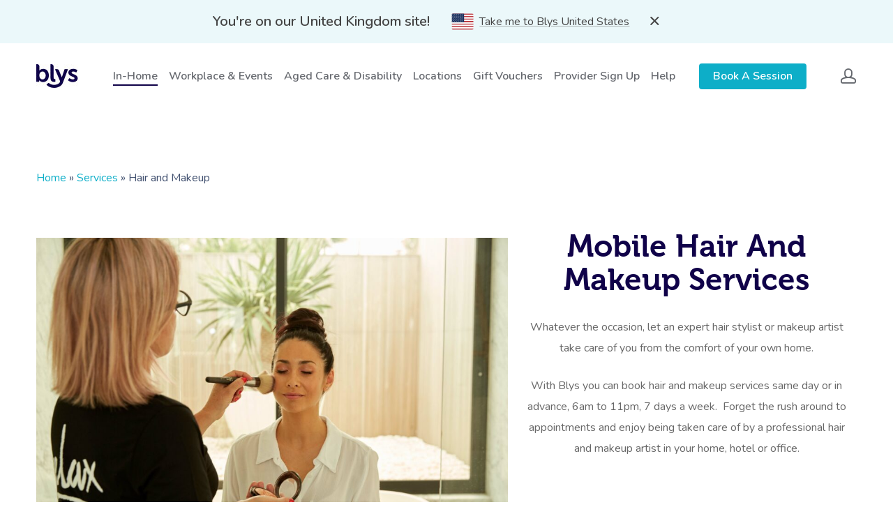

--- FILE ---
content_type: text/html; charset=UTF-8
request_url: https://getblys.com/uk/services/hair-and-makeup/
body_size: 86710
content:
<!DOCTYPE html>

<html lang="en-US" class="no-js">
<head>

    <!-- Meta Tags -->
    <meta http-equiv="Content-Type" content="text/html; charset=UTF-8" /><script type="text/javascript">(window.NREUM||(NREUM={})).init={privacy:{cookies_enabled:true},ajax:{deny_list:["bam.nr-data.net"]},feature_flags:["soft_nav"],distributed_tracing:{enabled:true}};(window.NREUM||(NREUM={})).loader_config={agentID:"594395020",accountID:"2131030",trustKey:"2131030",xpid:"VgcEUFZQCBAFUlBbAAECVFc=",licenseKey:"e2dccbd38d",applicationID:"561970523",browserID:"594395020"};;/*! For license information please see nr-loader-spa-1.308.0.min.js.LICENSE.txt */
(()=>{var e,t,r={384:(e,t,r)=>{"use strict";r.d(t,{NT:()=>a,US:()=>u,Zm:()=>o,bQ:()=>d,dV:()=>c,pV:()=>l});var n=r(6154),i=r(1863),s=r(1910);const a={beacon:"bam.nr-data.net",errorBeacon:"bam.nr-data.net"};function o(){return n.gm.NREUM||(n.gm.NREUM={}),void 0===n.gm.newrelic&&(n.gm.newrelic=n.gm.NREUM),n.gm.NREUM}function c(){let e=o();return e.o||(e.o={ST:n.gm.setTimeout,SI:n.gm.setImmediate||n.gm.setInterval,CT:n.gm.clearTimeout,XHR:n.gm.XMLHttpRequest,REQ:n.gm.Request,EV:n.gm.Event,PR:n.gm.Promise,MO:n.gm.MutationObserver,FETCH:n.gm.fetch,WS:n.gm.WebSocket},(0,s.i)(...Object.values(e.o))),e}function d(e,t){let r=o();r.initializedAgents??={},t.initializedAt={ms:(0,i.t)(),date:new Date},r.initializedAgents[e]=t}function u(e,t){o()[e]=t}function l(){return function(){let e=o();const t=e.info||{};e.info={beacon:a.beacon,errorBeacon:a.errorBeacon,...t}}(),function(){let e=o();const t=e.init||{};e.init={...t}}(),c(),function(){let e=o();const t=e.loader_config||{};e.loader_config={...t}}(),o()}},782:(e,t,r)=>{"use strict";r.d(t,{T:()=>n});const n=r(860).K7.pageViewTiming},860:(e,t,r)=>{"use strict";r.d(t,{$J:()=>u,K7:()=>c,P3:()=>d,XX:()=>i,Yy:()=>o,df:()=>s,qY:()=>n,v4:()=>a});const n="events",i="jserrors",s="browser/blobs",a="rum",o="browser/logs",c={ajax:"ajax",genericEvents:"generic_events",jserrors:i,logging:"logging",metrics:"metrics",pageAction:"page_action",pageViewEvent:"page_view_event",pageViewTiming:"page_view_timing",sessionReplay:"session_replay",sessionTrace:"session_trace",softNav:"soft_navigations",spa:"spa"},d={[c.pageViewEvent]:1,[c.pageViewTiming]:2,[c.metrics]:3,[c.jserrors]:4,[c.spa]:5,[c.ajax]:6,[c.sessionTrace]:7,[c.softNav]:8,[c.sessionReplay]:9,[c.logging]:10,[c.genericEvents]:11},u={[c.pageViewEvent]:a,[c.pageViewTiming]:n,[c.ajax]:n,[c.spa]:n,[c.softNav]:n,[c.metrics]:i,[c.jserrors]:i,[c.sessionTrace]:s,[c.sessionReplay]:s,[c.logging]:o,[c.genericEvents]:"ins"}},944:(e,t,r)=>{"use strict";r.d(t,{R:()=>i});var n=r(3241);function i(e,t){"function"==typeof console.debug&&(console.debug("New Relic Warning: https://github.com/newrelic/newrelic-browser-agent/blob/main/docs/warning-codes.md#".concat(e),t),(0,n.W)({agentIdentifier:null,drained:null,type:"data",name:"warn",feature:"warn",data:{code:e,secondary:t}}))}},993:(e,t,r)=>{"use strict";r.d(t,{A$:()=>s,ET:()=>a,TZ:()=>o,p_:()=>i});var n=r(860);const i={ERROR:"ERROR",WARN:"WARN",INFO:"INFO",DEBUG:"DEBUG",TRACE:"TRACE"},s={OFF:0,ERROR:1,WARN:2,INFO:3,DEBUG:4,TRACE:5},a="log",o=n.K7.logging},1541:(e,t,r)=>{"use strict";r.d(t,{U:()=>i,f:()=>n});const n={MFE:"MFE",BA:"BA"};function i(e,t){if(2!==t?.harvestEndpointVersion)return{};const r=t.agentRef.runtime.appMetadata.agents[0].entityGuid;return e?{"source.id":e.id,"source.name":e.name,"source.type":e.type,"parent.id":e.parent?.id||r,"parent.type":e.parent?.type||n.BA}:{"entity.guid":r,appId:t.agentRef.info.applicationID}}},1687:(e,t,r)=>{"use strict";r.d(t,{Ak:()=>d,Ze:()=>h,x3:()=>u});var n=r(3241),i=r(7836),s=r(3606),a=r(860),o=r(2646);const c={};function d(e,t){const r={staged:!1,priority:a.P3[t]||0};l(e),c[e].get(t)||c[e].set(t,r)}function u(e,t){e&&c[e]&&(c[e].get(t)&&c[e].delete(t),p(e,t,!1),c[e].size&&f(e))}function l(e){if(!e)throw new Error("agentIdentifier required");c[e]||(c[e]=new Map)}function h(e="",t="feature",r=!1){if(l(e),!e||!c[e].get(t)||r)return p(e,t);c[e].get(t).staged=!0,f(e)}function f(e){const t=Array.from(c[e]);t.every(([e,t])=>t.staged)&&(t.sort((e,t)=>e[1].priority-t[1].priority),t.forEach(([t])=>{c[e].delete(t),p(e,t)}))}function p(e,t,r=!0){const a=e?i.ee.get(e):i.ee,c=s.i.handlers;if(!a.aborted&&a.backlog&&c){if((0,n.W)({agentIdentifier:e,type:"lifecycle",name:"drain",feature:t}),r){const e=a.backlog[t],r=c[t];if(r){for(let t=0;e&&t<e.length;++t)g(e[t],r);Object.entries(r).forEach(([e,t])=>{Object.values(t||{}).forEach(t=>{t[0]?.on&&t[0]?.context()instanceof o.y&&t[0].on(e,t[1])})})}}a.isolatedBacklog||delete c[t],a.backlog[t]=null,a.emit("drain-"+t,[])}}function g(e,t){var r=e[1];Object.values(t[r]||{}).forEach(t=>{var r=e[0];if(t[0]===r){var n=t[1],i=e[3],s=e[2];n.apply(i,s)}})}},1738:(e,t,r)=>{"use strict";r.d(t,{U:()=>f,Y:()=>h});var n=r(3241),i=r(9908),s=r(1863),a=r(944),o=r(5701),c=r(3969),d=r(8362),u=r(860),l=r(4261);function h(e,t,r,s){const h=s||r;!h||h[e]&&h[e]!==d.d.prototype[e]||(h[e]=function(){(0,i.p)(c.xV,["API/"+e+"/called"],void 0,u.K7.metrics,r.ee),(0,n.W)({agentIdentifier:r.agentIdentifier,drained:!!o.B?.[r.agentIdentifier],type:"data",name:"api",feature:l.Pl+e,data:{}});try{return t.apply(this,arguments)}catch(e){(0,a.R)(23,e)}})}function f(e,t,r,n,a){const o=e.info;null===r?delete o.jsAttributes[t]:o.jsAttributes[t]=r,(a||null===r)&&(0,i.p)(l.Pl+n,[(0,s.t)(),t,r],void 0,"session",e.ee)}},1741:(e,t,r)=>{"use strict";r.d(t,{W:()=>s});var n=r(944),i=r(4261);class s{#e(e,...t){if(this[e]!==s.prototype[e])return this[e](...t);(0,n.R)(35,e)}addPageAction(e,t){return this.#e(i.hG,e,t)}register(e){return this.#e(i.eY,e)}recordCustomEvent(e,t){return this.#e(i.fF,e,t)}setPageViewName(e,t){return this.#e(i.Fw,e,t)}setCustomAttribute(e,t,r){return this.#e(i.cD,e,t,r)}noticeError(e,t){return this.#e(i.o5,e,t)}setUserId(e,t=!1){return this.#e(i.Dl,e,t)}setApplicationVersion(e){return this.#e(i.nb,e)}setErrorHandler(e){return this.#e(i.bt,e)}addRelease(e,t){return this.#e(i.k6,e,t)}log(e,t){return this.#e(i.$9,e,t)}start(){return this.#e(i.d3)}finished(e){return this.#e(i.BL,e)}recordReplay(){return this.#e(i.CH)}pauseReplay(){return this.#e(i.Tb)}addToTrace(e){return this.#e(i.U2,e)}setCurrentRouteName(e){return this.#e(i.PA,e)}interaction(e){return this.#e(i.dT,e)}wrapLogger(e,t,r){return this.#e(i.Wb,e,t,r)}measure(e,t){return this.#e(i.V1,e,t)}consent(e){return this.#e(i.Pv,e)}}},1863:(e,t,r)=>{"use strict";function n(){return Math.floor(performance.now())}r.d(t,{t:()=>n})},1910:(e,t,r)=>{"use strict";r.d(t,{i:()=>s});var n=r(944);const i=new Map;function s(...e){return e.every(e=>{if(i.has(e))return i.get(e);const t="function"==typeof e?e.toString():"",r=t.includes("[native code]"),s=t.includes("nrWrapper");return r||s||(0,n.R)(64,e?.name||t),i.set(e,r),r})}},2555:(e,t,r)=>{"use strict";r.d(t,{D:()=>o,f:()=>a});var n=r(384),i=r(8122);const s={beacon:n.NT.beacon,errorBeacon:n.NT.errorBeacon,licenseKey:void 0,applicationID:void 0,sa:void 0,queueTime:void 0,applicationTime:void 0,ttGuid:void 0,user:void 0,account:void 0,product:void 0,extra:void 0,jsAttributes:{},userAttributes:void 0,atts:void 0,transactionName:void 0,tNamePlain:void 0};function a(e){try{return!!e.licenseKey&&!!e.errorBeacon&&!!e.applicationID}catch(e){return!1}}const o=e=>(0,i.a)(e,s)},2614:(e,t,r)=>{"use strict";r.d(t,{BB:()=>a,H3:()=>n,g:()=>d,iL:()=>c,tS:()=>o,uh:()=>i,wk:()=>s});const n="NRBA",i="SESSION",s=144e5,a=18e5,o={STARTED:"session-started",PAUSE:"session-pause",RESET:"session-reset",RESUME:"session-resume",UPDATE:"session-update"},c={SAME_TAB:"same-tab",CROSS_TAB:"cross-tab"},d={OFF:0,FULL:1,ERROR:2}},2646:(e,t,r)=>{"use strict";r.d(t,{y:()=>n});class n{constructor(e){this.contextId=e}}},2843:(e,t,r)=>{"use strict";r.d(t,{G:()=>s,u:()=>i});var n=r(3878);function i(e,t=!1,r,i){(0,n.DD)("visibilitychange",function(){if(t)return void("hidden"===document.visibilityState&&e());e(document.visibilityState)},r,i)}function s(e,t,r){(0,n.sp)("pagehide",e,t,r)}},3241:(e,t,r)=>{"use strict";r.d(t,{W:()=>s});var n=r(6154);const i="newrelic";function s(e={}){try{n.gm.dispatchEvent(new CustomEvent(i,{detail:e}))}catch(e){}}},3304:(e,t,r)=>{"use strict";r.d(t,{A:()=>s});var n=r(7836);const i=()=>{const e=new WeakSet;return(t,r)=>{if("object"==typeof r&&null!==r){if(e.has(r))return;e.add(r)}return r}};function s(e){try{return JSON.stringify(e,i())??""}catch(e){try{n.ee.emit("internal-error",[e])}catch(e){}return""}}},3333:(e,t,r)=>{"use strict";r.d(t,{$v:()=>u,TZ:()=>n,Xh:()=>c,Zp:()=>i,kd:()=>d,mq:()=>o,nf:()=>a,qN:()=>s});const n=r(860).K7.genericEvents,i=["auxclick","click","copy","keydown","paste","scrollend"],s=["focus","blur"],a=4,o=1e3,c=2e3,d=["PageAction","UserAction","BrowserPerformance"],u={RESOURCES:"experimental.resources",REGISTER:"register"}},3434:(e,t,r)=>{"use strict";r.d(t,{Jt:()=>s,YM:()=>d});var n=r(7836),i=r(5607);const s="nr@original:".concat(i.W),a=50;var o=Object.prototype.hasOwnProperty,c=!1;function d(e,t){return e||(e=n.ee),r.inPlace=function(e,t,n,i,s){n||(n="");const a="-"===n.charAt(0);for(let o=0;o<t.length;o++){const c=t[o],d=e[c];l(d)||(e[c]=r(d,a?c+n:n,i,c,s))}},r.flag=s,r;function r(t,r,n,c,d){return l(t)?t:(r||(r=""),nrWrapper[s]=t,function(e,t,r){if(Object.defineProperty&&Object.keys)try{return Object.keys(e).forEach(function(r){Object.defineProperty(t,r,{get:function(){return e[r]},set:function(t){return e[r]=t,t}})}),t}catch(e){u([e],r)}for(var n in e)o.call(e,n)&&(t[n]=e[n])}(t,nrWrapper,e),nrWrapper);function nrWrapper(){var s,o,l,h;let f;try{o=this,s=[...arguments],l="function"==typeof n?n(s,o):n||{}}catch(t){u([t,"",[s,o,c],l],e)}i(r+"start",[s,o,c],l,d);const p=performance.now();let g;try{return h=t.apply(o,s),g=performance.now(),h}catch(e){throw g=performance.now(),i(r+"err",[s,o,e],l,d),f=e,f}finally{const e=g-p,t={start:p,end:g,duration:e,isLongTask:e>=a,methodName:c,thrownError:f};t.isLongTask&&i("long-task",[t,o],l,d),i(r+"end",[s,o,h],l,d)}}}function i(r,n,i,s){if(!c||t){var a=c;c=!0;try{e.emit(r,n,i,t,s)}catch(t){u([t,r,n,i],e)}c=a}}}function u(e,t){t||(t=n.ee);try{t.emit("internal-error",e)}catch(e){}}function l(e){return!(e&&"function"==typeof e&&e.apply&&!e[s])}},3606:(e,t,r)=>{"use strict";r.d(t,{i:()=>s});var n=r(9908);s.on=a;var i=s.handlers={};function s(e,t,r,s){a(s||n.d,i,e,t,r)}function a(e,t,r,i,s){s||(s="feature"),e||(e=n.d);var a=t[s]=t[s]||{};(a[r]=a[r]||[]).push([e,i])}},3738:(e,t,r)=>{"use strict";r.d(t,{He:()=>i,Kp:()=>o,Lc:()=>d,Rz:()=>u,TZ:()=>n,bD:()=>s,d3:()=>a,jx:()=>l,sl:()=>h,uP:()=>c});const n=r(860).K7.sessionTrace,i="bstResource",s="resource",a="-start",o="-end",c="fn"+a,d="fn"+o,u="pushState",l=1e3,h=3e4},3785:(e,t,r)=>{"use strict";r.d(t,{R:()=>c,b:()=>d});var n=r(9908),i=r(1863),s=r(860),a=r(3969),o=r(993);function c(e,t,r={},c=o.p_.INFO,d=!0,u,l=(0,i.t)()){(0,n.p)(a.xV,["API/logging/".concat(c.toLowerCase(),"/called")],void 0,s.K7.metrics,e),(0,n.p)(o.ET,[l,t,r,c,d,u],void 0,s.K7.logging,e)}function d(e){return"string"==typeof e&&Object.values(o.p_).some(t=>t===e.toUpperCase().trim())}},3878:(e,t,r)=>{"use strict";function n(e,t){return{capture:e,passive:!1,signal:t}}function i(e,t,r=!1,i){window.addEventListener(e,t,n(r,i))}function s(e,t,r=!1,i){document.addEventListener(e,t,n(r,i))}r.d(t,{DD:()=>s,jT:()=>n,sp:()=>i})},3962:(e,t,r)=>{"use strict";r.d(t,{AM:()=>a,O2:()=>l,OV:()=>s,Qu:()=>h,TZ:()=>c,ih:()=>f,pP:()=>o,t1:()=>u,tC:()=>i,wD:()=>d});var n=r(860);const i=["click","keydown","submit"],s="popstate",a="api",o="initialPageLoad",c=n.K7.softNav,d=5e3,u=500,l={INITIAL_PAGE_LOAD:"",ROUTE_CHANGE:1,UNSPECIFIED:2},h={INTERACTION:1,AJAX:2,CUSTOM_END:3,CUSTOM_TRACER:4},f={IP:"in progress",PF:"pending finish",FIN:"finished",CAN:"cancelled"}},3969:(e,t,r)=>{"use strict";r.d(t,{TZ:()=>n,XG:()=>o,rs:()=>i,xV:()=>a,z_:()=>s});const n=r(860).K7.metrics,i="sm",s="cm",a="storeSupportabilityMetrics",o="storeEventMetrics"},4234:(e,t,r)=>{"use strict";r.d(t,{W:()=>s});var n=r(7836),i=r(1687);class s{constructor(e,t){this.agentIdentifier=e,this.ee=n.ee.get(e),this.featureName=t,this.blocked=!1}deregisterDrain(){(0,i.x3)(this.agentIdentifier,this.featureName)}}},4261:(e,t,r)=>{"use strict";r.d(t,{$9:()=>u,BL:()=>c,CH:()=>p,Dl:()=>R,Fw:()=>w,PA:()=>v,Pl:()=>n,Pv:()=>A,Tb:()=>h,U2:()=>a,V1:()=>E,Wb:()=>T,bt:()=>y,cD:()=>b,d3:()=>x,dT:()=>d,eY:()=>g,fF:()=>f,hG:()=>s,hw:()=>i,k6:()=>o,nb:()=>m,o5:()=>l});const n="api-",i=n+"ixn-",s="addPageAction",a="addToTrace",o="addRelease",c="finished",d="interaction",u="log",l="noticeError",h="pauseReplay",f="recordCustomEvent",p="recordReplay",g="register",m="setApplicationVersion",v="setCurrentRouteName",b="setCustomAttribute",y="setErrorHandler",w="setPageViewName",R="setUserId",x="start",T="wrapLogger",E="measure",A="consent"},5205:(e,t,r)=>{"use strict";r.d(t,{j:()=>S});var n=r(384),i=r(1741);var s=r(2555),a=r(3333);const o=e=>{if(!e||"string"!=typeof e)return!1;try{document.createDocumentFragment().querySelector(e)}catch{return!1}return!0};var c=r(2614),d=r(944),u=r(8122);const l="[data-nr-mask]",h=e=>(0,u.a)(e,(()=>{const e={feature_flags:[],experimental:{allow_registered_children:!1,resources:!1},mask_selector:"*",block_selector:"[data-nr-block]",mask_input_options:{color:!1,date:!1,"datetime-local":!1,email:!1,month:!1,number:!1,range:!1,search:!1,tel:!1,text:!1,time:!1,url:!1,week:!1,textarea:!1,select:!1,password:!0}};return{ajax:{deny_list:void 0,block_internal:!0,enabled:!0,autoStart:!0},api:{get allow_registered_children(){return e.feature_flags.includes(a.$v.REGISTER)||e.experimental.allow_registered_children},set allow_registered_children(t){e.experimental.allow_registered_children=t},duplicate_registered_data:!1},browser_consent_mode:{enabled:!1},distributed_tracing:{enabled:void 0,exclude_newrelic_header:void 0,cors_use_newrelic_header:void 0,cors_use_tracecontext_headers:void 0,allowed_origins:void 0},get feature_flags(){return e.feature_flags},set feature_flags(t){e.feature_flags=t},generic_events:{enabled:!0,autoStart:!0},harvest:{interval:30},jserrors:{enabled:!0,autoStart:!0},logging:{enabled:!0,autoStart:!0},metrics:{enabled:!0,autoStart:!0},obfuscate:void 0,page_action:{enabled:!0},page_view_event:{enabled:!0,autoStart:!0},page_view_timing:{enabled:!0,autoStart:!0},performance:{capture_marks:!1,capture_measures:!1,capture_detail:!0,resources:{get enabled(){return e.feature_flags.includes(a.$v.RESOURCES)||e.experimental.resources},set enabled(t){e.experimental.resources=t},asset_types:[],first_party_domains:[],ignore_newrelic:!0}},privacy:{cookies_enabled:!0},proxy:{assets:void 0,beacon:void 0},session:{expiresMs:c.wk,inactiveMs:c.BB},session_replay:{autoStart:!0,enabled:!1,preload:!1,sampling_rate:10,error_sampling_rate:100,collect_fonts:!1,inline_images:!1,fix_stylesheets:!0,mask_all_inputs:!0,get mask_text_selector(){return e.mask_selector},set mask_text_selector(t){o(t)?e.mask_selector="".concat(t,",").concat(l):""===t||null===t?e.mask_selector=l:(0,d.R)(5,t)},get block_class(){return"nr-block"},get ignore_class(){return"nr-ignore"},get mask_text_class(){return"nr-mask"},get block_selector(){return e.block_selector},set block_selector(t){o(t)?e.block_selector+=",".concat(t):""!==t&&(0,d.R)(6,t)},get mask_input_options(){return e.mask_input_options},set mask_input_options(t){t&&"object"==typeof t?e.mask_input_options={...t,password:!0}:(0,d.R)(7,t)}},session_trace:{enabled:!0,autoStart:!0},soft_navigations:{enabled:!0,autoStart:!0},spa:{enabled:!0,autoStart:!0},ssl:void 0,user_actions:{enabled:!0,elementAttributes:["id","className","tagName","type"]}}})());var f=r(6154),p=r(9324);let g=0;const m={buildEnv:p.F3,distMethod:p.Xs,version:p.xv,originTime:f.WN},v={consented:!1},b={appMetadata:{},get consented(){return this.session?.state?.consent||v.consented},set consented(e){v.consented=e},customTransaction:void 0,denyList:void 0,disabled:!1,harvester:void 0,isolatedBacklog:!1,isRecording:!1,loaderType:void 0,maxBytes:3e4,obfuscator:void 0,onerror:void 0,ptid:void 0,releaseIds:{},session:void 0,timeKeeper:void 0,registeredEntities:[],jsAttributesMetadata:{bytes:0},get harvestCount(){return++g}},y=e=>{const t=(0,u.a)(e,b),r=Object.keys(m).reduce((e,t)=>(e[t]={value:m[t],writable:!1,configurable:!0,enumerable:!0},e),{});return Object.defineProperties(t,r)};var w=r(5701);const R=e=>{const t=e.startsWith("http");e+="/",r.p=t?e:"https://"+e};var x=r(7836),T=r(3241);const E={accountID:void 0,trustKey:void 0,agentID:void 0,licenseKey:void 0,applicationID:void 0,xpid:void 0},A=e=>(0,u.a)(e,E),_=new Set;function S(e,t={},r,a){let{init:o,info:c,loader_config:d,runtime:u={},exposed:l=!0}=t;if(!c){const e=(0,n.pV)();o=e.init,c=e.info,d=e.loader_config}e.init=h(o||{}),e.loader_config=A(d||{}),c.jsAttributes??={},f.bv&&(c.jsAttributes.isWorker=!0),e.info=(0,s.D)(c);const p=e.init,g=[c.beacon,c.errorBeacon];_.has(e.agentIdentifier)||(p.proxy.assets&&(R(p.proxy.assets),g.push(p.proxy.assets)),p.proxy.beacon&&g.push(p.proxy.beacon),e.beacons=[...g],function(e){const t=(0,n.pV)();Object.getOwnPropertyNames(i.W.prototype).forEach(r=>{const n=i.W.prototype[r];if("function"!=typeof n||"constructor"===n)return;let s=t[r];e[r]&&!1!==e.exposed&&"micro-agent"!==e.runtime?.loaderType&&(t[r]=(...t)=>{const n=e[r](...t);return s?s(...t):n})})}(e),(0,n.US)("activatedFeatures",w.B)),u.denyList=[...p.ajax.deny_list||[],...p.ajax.block_internal?g:[]],u.ptid=e.agentIdentifier,u.loaderType=r,e.runtime=y(u),_.has(e.agentIdentifier)||(e.ee=x.ee.get(e.agentIdentifier),e.exposed=l,(0,T.W)({agentIdentifier:e.agentIdentifier,drained:!!w.B?.[e.agentIdentifier],type:"lifecycle",name:"initialize",feature:void 0,data:e.config})),_.add(e.agentIdentifier)}},5270:(e,t,r)=>{"use strict";r.d(t,{Aw:()=>a,SR:()=>s,rF:()=>o});var n=r(384),i=r(7767);function s(e){return!!(0,n.dV)().o.MO&&(0,i.V)(e)&&!0===e?.session_trace.enabled}function a(e){return!0===e?.session_replay.preload&&s(e)}function o(e,t){try{if("string"==typeof t?.type){if("password"===t.type.toLowerCase())return"*".repeat(e?.length||0);if(void 0!==t?.dataset?.nrUnmask||t?.classList?.contains("nr-unmask"))return e}}catch(e){}return"string"==typeof e?e.replace(/[\S]/g,"*"):"*".repeat(e?.length||0)}},5289:(e,t,r)=>{"use strict";r.d(t,{GG:()=>a,Qr:()=>c,sB:()=>o});var n=r(3878),i=r(6389);function s(){return"undefined"==typeof document||"complete"===document.readyState}function a(e,t){if(s())return e();const r=(0,i.J)(e),a=setInterval(()=>{s()&&(clearInterval(a),r())},500);(0,n.sp)("load",r,t)}function o(e){if(s())return e();(0,n.DD)("DOMContentLoaded",e)}function c(e){if(s())return e();(0,n.sp)("popstate",e)}},5607:(e,t,r)=>{"use strict";r.d(t,{W:()=>n});const n=(0,r(9566).bz)()},5701:(e,t,r)=>{"use strict";r.d(t,{B:()=>s,t:()=>a});var n=r(3241);const i=new Set,s={};function a(e,t){const r=t.agentIdentifier;s[r]??={},e&&"object"==typeof e&&(i.has(r)||(t.ee.emit("rumresp",[e]),s[r]=e,i.add(r),(0,n.W)({agentIdentifier:r,loaded:!0,drained:!0,type:"lifecycle",name:"load",feature:void 0,data:e})))}},6154:(e,t,r)=>{"use strict";r.d(t,{OF:()=>d,RI:()=>i,WN:()=>h,bv:()=>s,eN:()=>f,gm:()=>a,lR:()=>l,m:()=>c,mw:()=>o,sb:()=>u});var n=r(1863);const i="undefined"!=typeof window&&!!window.document,s="undefined"!=typeof WorkerGlobalScope&&("undefined"!=typeof self&&self instanceof WorkerGlobalScope&&self.navigator instanceof WorkerNavigator||"undefined"!=typeof globalThis&&globalThis instanceof WorkerGlobalScope&&globalThis.navigator instanceof WorkerNavigator),a=i?window:"undefined"!=typeof WorkerGlobalScope&&("undefined"!=typeof self&&self instanceof WorkerGlobalScope&&self||"undefined"!=typeof globalThis&&globalThis instanceof WorkerGlobalScope&&globalThis),o=Boolean("hidden"===a?.document?.visibilityState),c=""+a?.location,d=/iPad|iPhone|iPod/.test(a.navigator?.userAgent),u=d&&"undefined"==typeof SharedWorker,l=(()=>{const e=a.navigator?.userAgent?.match(/Firefox[/\s](\d+\.\d+)/);return Array.isArray(e)&&e.length>=2?+e[1]:0})(),h=Date.now()-(0,n.t)(),f=()=>"undefined"!=typeof PerformanceNavigationTiming&&a?.performance?.getEntriesByType("navigation")?.[0]?.responseStart},6344:(e,t,r)=>{"use strict";r.d(t,{BB:()=>u,Qb:()=>l,TZ:()=>i,Ug:()=>a,Vh:()=>s,_s:()=>o,bc:()=>d,yP:()=>c});var n=r(2614);const i=r(860).K7.sessionReplay,s="errorDuringReplay",a=.12,o={DomContentLoaded:0,Load:1,FullSnapshot:2,IncrementalSnapshot:3,Meta:4,Custom:5},c={[n.g.ERROR]:15e3,[n.g.FULL]:3e5,[n.g.OFF]:0},d={RESET:{message:"Session was reset",sm:"Reset"},IMPORT:{message:"Recorder failed to import",sm:"Import"},TOO_MANY:{message:"429: Too Many Requests",sm:"Too-Many"},TOO_BIG:{message:"Payload was too large",sm:"Too-Big"},CROSS_TAB:{message:"Session Entity was set to OFF on another tab",sm:"Cross-Tab"},ENTITLEMENTS:{message:"Session Replay is not allowed and will not be started",sm:"Entitlement"}},u=5e3,l={API:"api",RESUME:"resume",SWITCH_TO_FULL:"switchToFull",INITIALIZE:"initialize",PRELOAD:"preload"}},6389:(e,t,r)=>{"use strict";function n(e,t=500,r={}){const n=r?.leading||!1;let i;return(...r)=>{n&&void 0===i&&(e.apply(this,r),i=setTimeout(()=>{i=clearTimeout(i)},t)),n||(clearTimeout(i),i=setTimeout(()=>{e.apply(this,r)},t))}}function i(e){let t=!1;return(...r)=>{t||(t=!0,e.apply(this,r))}}r.d(t,{J:()=>i,s:()=>n})},6630:(e,t,r)=>{"use strict";r.d(t,{T:()=>n});const n=r(860).K7.pageViewEvent},6774:(e,t,r)=>{"use strict";r.d(t,{T:()=>n});const n=r(860).K7.jserrors},7295:(e,t,r)=>{"use strict";r.d(t,{Xv:()=>a,gX:()=>i,iW:()=>s});var n=[];function i(e){if(!e||s(e))return!1;if(0===n.length)return!0;if("*"===n[0].hostname)return!1;for(var t=0;t<n.length;t++){var r=n[t];if(r.hostname.test(e.hostname)&&r.pathname.test(e.pathname))return!1}return!0}function s(e){return void 0===e.hostname}function a(e){if(n=[],e&&e.length)for(var t=0;t<e.length;t++){let r=e[t];if(!r)continue;if("*"===r)return void(n=[{hostname:"*"}]);0===r.indexOf("http://")?r=r.substring(7):0===r.indexOf("https://")&&(r=r.substring(8));const i=r.indexOf("/");let s,a;i>0?(s=r.substring(0,i),a=r.substring(i)):(s=r,a="*");let[c]=s.split(":");n.push({hostname:o(c),pathname:o(a,!0)})}}function o(e,t=!1){const r=e.replace(/[.+?^${}()|[\]\\]/g,e=>"\\"+e).replace(/\*/g,".*?");return new RegExp((t?"^":"")+r+"$")}},7485:(e,t,r)=>{"use strict";r.d(t,{D:()=>i});var n=r(6154);function i(e){if(0===(e||"").indexOf("data:"))return{protocol:"data"};try{const t=new URL(e,location.href),r={port:t.port,hostname:t.hostname,pathname:t.pathname,search:t.search,protocol:t.protocol.slice(0,t.protocol.indexOf(":")),sameOrigin:t.protocol===n.gm?.location?.protocol&&t.host===n.gm?.location?.host};return r.port&&""!==r.port||("http:"===t.protocol&&(r.port="80"),"https:"===t.protocol&&(r.port="443")),r.pathname&&""!==r.pathname?r.pathname.startsWith("/")||(r.pathname="/".concat(r.pathname)):r.pathname="/",r}catch(e){return{}}}},7699:(e,t,r)=>{"use strict";r.d(t,{It:()=>s,KC:()=>o,No:()=>i,qh:()=>a});var n=r(860);const i=16e3,s=1e6,a="SESSION_ERROR",o={[n.K7.logging]:!0,[n.K7.genericEvents]:!1,[n.K7.jserrors]:!1,[n.K7.ajax]:!1}},7767:(e,t,r)=>{"use strict";r.d(t,{V:()=>i});var n=r(6154);const i=e=>n.RI&&!0===e?.privacy.cookies_enabled},7836:(e,t,r)=>{"use strict";r.d(t,{P:()=>o,ee:()=>c});var n=r(384),i=r(8990),s=r(2646),a=r(5607);const o="nr@context:".concat(a.W),c=function e(t,r){var n={},a={},u={},l=!1;try{l=16===r.length&&d.initializedAgents?.[r]?.runtime.isolatedBacklog}catch(e){}var h={on:p,addEventListener:p,removeEventListener:function(e,t){var r=n[e];if(!r)return;for(var i=0;i<r.length;i++)r[i]===t&&r.splice(i,1)},emit:function(e,r,n,i,s){!1!==s&&(s=!0);if(c.aborted&&!i)return;t&&s&&t.emit(e,r,n);var o=f(n);g(e).forEach(e=>{e.apply(o,r)});var d=v()[a[e]];d&&d.push([h,e,r,o]);return o},get:m,listeners:g,context:f,buffer:function(e,t){const r=v();if(t=t||"feature",h.aborted)return;Object.entries(e||{}).forEach(([e,n])=>{a[n]=t,t in r||(r[t]=[])})},abort:function(){h._aborted=!0,Object.keys(h.backlog).forEach(e=>{delete h.backlog[e]})},isBuffering:function(e){return!!v()[a[e]]},debugId:r,backlog:l?{}:t&&"object"==typeof t.backlog?t.backlog:{},isolatedBacklog:l};return Object.defineProperty(h,"aborted",{get:()=>{let e=h._aborted||!1;return e||(t&&(e=t.aborted),e)}}),h;function f(e){return e&&e instanceof s.y?e:e?(0,i.I)(e,o,()=>new s.y(o)):new s.y(o)}function p(e,t){n[e]=g(e).concat(t)}function g(e){return n[e]||[]}function m(t){return u[t]=u[t]||e(h,t)}function v(){return h.backlog}}(void 0,"globalEE"),d=(0,n.Zm)();d.ee||(d.ee=c)},8122:(e,t,r)=>{"use strict";r.d(t,{a:()=>i});var n=r(944);function i(e,t){try{if(!e||"object"!=typeof e)return(0,n.R)(3);if(!t||"object"!=typeof t)return(0,n.R)(4);const r=Object.create(Object.getPrototypeOf(t),Object.getOwnPropertyDescriptors(t)),s=0===Object.keys(r).length?e:r;for(let a in s)if(void 0!==e[a])try{if(null===e[a]){r[a]=null;continue}Array.isArray(e[a])&&Array.isArray(t[a])?r[a]=Array.from(new Set([...e[a],...t[a]])):"object"==typeof e[a]&&"object"==typeof t[a]?r[a]=i(e[a],t[a]):r[a]=e[a]}catch(e){r[a]||(0,n.R)(1,e)}return r}catch(e){(0,n.R)(2,e)}}},8139:(e,t,r)=>{"use strict";r.d(t,{u:()=>h});var n=r(7836),i=r(3434),s=r(8990),a=r(6154);const o={},c=a.gm.XMLHttpRequest,d="addEventListener",u="removeEventListener",l="nr@wrapped:".concat(n.P);function h(e){var t=function(e){return(e||n.ee).get("events")}(e);if(o[t.debugId]++)return t;o[t.debugId]=1;var r=(0,i.YM)(t,!0);function h(e){r.inPlace(e,[d,u],"-",p)}function p(e,t){return e[1]}return"getPrototypeOf"in Object&&(a.RI&&f(document,h),c&&f(c.prototype,h),f(a.gm,h)),t.on(d+"-start",function(e,t){var n=e[1];if(null!==n&&("function"==typeof n||"object"==typeof n)&&"newrelic"!==e[0]){var i=(0,s.I)(n,l,function(){var e={object:function(){if("function"!=typeof n.handleEvent)return;return n.handleEvent.apply(n,arguments)},function:n}[typeof n];return e?r(e,"fn-",null,e.name||"anonymous"):n});this.wrapped=e[1]=i}}),t.on(u+"-start",function(e){e[1]=this.wrapped||e[1]}),t}function f(e,t,...r){let n=e;for(;"object"==typeof n&&!Object.prototype.hasOwnProperty.call(n,d);)n=Object.getPrototypeOf(n);n&&t(n,...r)}},8362:(e,t,r)=>{"use strict";r.d(t,{d:()=>s});var n=r(9566),i=r(1741);class s extends i.W{agentIdentifier=(0,n.LA)(16)}},8374:(e,t,r)=>{r.nc=(()=>{try{return document?.currentScript?.nonce}catch(e){}return""})()},8990:(e,t,r)=>{"use strict";r.d(t,{I:()=>i});var n=Object.prototype.hasOwnProperty;function i(e,t,r){if(n.call(e,t))return e[t];var i=r();if(Object.defineProperty&&Object.keys)try{return Object.defineProperty(e,t,{value:i,writable:!0,enumerable:!1}),i}catch(e){}return e[t]=i,i}},9119:(e,t,r)=>{"use strict";r.d(t,{L:()=>s});var n=/([^?#]*)[^#]*(#[^?]*|$).*/,i=/([^?#]*)().*/;function s(e,t){return e?e.replace(t?n:i,"$1$2"):e}},9300:(e,t,r)=>{"use strict";r.d(t,{T:()=>n});const n=r(860).K7.ajax},9324:(e,t,r)=>{"use strict";r.d(t,{AJ:()=>a,F3:()=>i,Xs:()=>s,Yq:()=>o,xv:()=>n});const n="1.308.0",i="PROD",s="CDN",a="@newrelic/rrweb",o="1.0.1"},9566:(e,t,r)=>{"use strict";r.d(t,{LA:()=>o,ZF:()=>c,bz:()=>a,el:()=>d});var n=r(6154);const i="xxxxxxxx-xxxx-4xxx-yxxx-xxxxxxxxxxxx";function s(e,t){return e?15&e[t]:16*Math.random()|0}function a(){const e=n.gm?.crypto||n.gm?.msCrypto;let t,r=0;return e&&e.getRandomValues&&(t=e.getRandomValues(new Uint8Array(30))),i.split("").map(e=>"x"===e?s(t,r++).toString(16):"y"===e?(3&s()|8).toString(16):e).join("")}function o(e){const t=n.gm?.crypto||n.gm?.msCrypto;let r,i=0;t&&t.getRandomValues&&(r=t.getRandomValues(new Uint8Array(e)));const a=[];for(var o=0;o<e;o++)a.push(s(r,i++).toString(16));return a.join("")}function c(){return o(16)}function d(){return o(32)}},9908:(e,t,r)=>{"use strict";r.d(t,{d:()=>n,p:()=>i});var n=r(7836).ee.get("handle");function i(e,t,r,i,s){s?(s.buffer([e],i),s.emit(e,t,r)):(n.buffer([e],i),n.emit(e,t,r))}}},n={};function i(e){var t=n[e];if(void 0!==t)return t.exports;var s=n[e]={exports:{}};return r[e](s,s.exports,i),s.exports}i.m=r,i.d=(e,t)=>{for(var r in t)i.o(t,r)&&!i.o(e,r)&&Object.defineProperty(e,r,{enumerable:!0,get:t[r]})},i.f={},i.e=e=>Promise.all(Object.keys(i.f).reduce((t,r)=>(i.f[r](e,t),t),[])),i.u=e=>({212:"nr-spa-compressor",249:"nr-spa-recorder",478:"nr-spa"}[e]+"-1.308.0.min.js"),i.o=(e,t)=>Object.prototype.hasOwnProperty.call(e,t),e={},t="NRBA-1.308.0.PROD:",i.l=(r,n,s,a)=>{if(e[r])e[r].push(n);else{var o,c;if(void 0!==s)for(var d=document.getElementsByTagName("script"),u=0;u<d.length;u++){var l=d[u];if(l.getAttribute("src")==r||l.getAttribute("data-webpack")==t+s){o=l;break}}if(!o){c=!0;var h={478:"sha512-RSfSVnmHk59T/uIPbdSE0LPeqcEdF4/+XhfJdBuccH5rYMOEZDhFdtnh6X6nJk7hGpzHd9Ujhsy7lZEz/ORYCQ==",249:"sha512-ehJXhmntm85NSqW4MkhfQqmeKFulra3klDyY0OPDUE+sQ3GokHlPh1pmAzuNy//3j4ac6lzIbmXLvGQBMYmrkg==",212:"sha512-B9h4CR46ndKRgMBcK+j67uSR2RCnJfGefU+A7FrgR/k42ovXy5x/MAVFiSvFxuVeEk/pNLgvYGMp1cBSK/G6Fg=="};(o=document.createElement("script")).charset="utf-8",i.nc&&o.setAttribute("nonce",i.nc),o.setAttribute("data-webpack",t+s),o.src=r,0!==o.src.indexOf(window.location.origin+"/")&&(o.crossOrigin="anonymous"),h[a]&&(o.integrity=h[a])}e[r]=[n];var f=(t,n)=>{o.onerror=o.onload=null,clearTimeout(p);var i=e[r];if(delete e[r],o.parentNode&&o.parentNode.removeChild(o),i&&i.forEach(e=>e(n)),t)return t(n)},p=setTimeout(f.bind(null,void 0,{type:"timeout",target:o}),12e4);o.onerror=f.bind(null,o.onerror),o.onload=f.bind(null,o.onload),c&&document.head.appendChild(o)}},i.r=e=>{"undefined"!=typeof Symbol&&Symbol.toStringTag&&Object.defineProperty(e,Symbol.toStringTag,{value:"Module"}),Object.defineProperty(e,"__esModule",{value:!0})},i.p="https://js-agent.newrelic.com/",(()=>{var e={38:0,788:0};i.f.j=(t,r)=>{var n=i.o(e,t)?e[t]:void 0;if(0!==n)if(n)r.push(n[2]);else{var s=new Promise((r,i)=>n=e[t]=[r,i]);r.push(n[2]=s);var a=i.p+i.u(t),o=new Error;i.l(a,r=>{if(i.o(e,t)&&(0!==(n=e[t])&&(e[t]=void 0),n)){var s=r&&("load"===r.type?"missing":r.type),a=r&&r.target&&r.target.src;o.message="Loading chunk "+t+" failed: ("+s+": "+a+")",o.name="ChunkLoadError",o.type=s,o.request=a,n[1](o)}},"chunk-"+t,t)}};var t=(t,r)=>{var n,s,[a,o,c]=r,d=0;if(a.some(t=>0!==e[t])){for(n in o)i.o(o,n)&&(i.m[n]=o[n]);if(c)c(i)}for(t&&t(r);d<a.length;d++)s=a[d],i.o(e,s)&&e[s]&&e[s][0](),e[s]=0},r=self["webpackChunk:NRBA-1.308.0.PROD"]=self["webpackChunk:NRBA-1.308.0.PROD"]||[];r.forEach(t.bind(null,0)),r.push=t.bind(null,r.push.bind(r))})(),(()=>{"use strict";i(8374);var e=i(8362),t=i(860);const r=Object.values(t.K7);var n=i(5205);var s=i(9908),a=i(1863),o=i(4261),c=i(1738);var d=i(1687),u=i(4234),l=i(5289),h=i(6154),f=i(944),p=i(5270),g=i(7767),m=i(6389),v=i(7699);class b extends u.W{constructor(e,t){super(e.agentIdentifier,t),this.agentRef=e,this.abortHandler=void 0,this.featAggregate=void 0,this.loadedSuccessfully=void 0,this.onAggregateImported=new Promise(e=>{this.loadedSuccessfully=e}),this.deferred=Promise.resolve(),!1===e.init[this.featureName].autoStart?this.deferred=new Promise((t,r)=>{this.ee.on("manual-start-all",(0,m.J)(()=>{(0,d.Ak)(e.agentIdentifier,this.featureName),t()}))}):(0,d.Ak)(e.agentIdentifier,t)}importAggregator(e,t,r={}){if(this.featAggregate)return;const n=async()=>{let n;await this.deferred;try{if((0,g.V)(e.init)){const{setupAgentSession:t}=await i.e(478).then(i.bind(i,8766));n=t(e)}}catch(e){(0,f.R)(20,e),this.ee.emit("internal-error",[e]),(0,s.p)(v.qh,[e],void 0,this.featureName,this.ee)}try{if(!this.#t(this.featureName,n,e.init))return(0,d.Ze)(this.agentIdentifier,this.featureName),void this.loadedSuccessfully(!1);const{Aggregate:i}=await t();this.featAggregate=new i(e,r),e.runtime.harvester.initializedAggregates.push(this.featAggregate),this.loadedSuccessfully(!0)}catch(e){(0,f.R)(34,e),this.abortHandler?.(),(0,d.Ze)(this.agentIdentifier,this.featureName,!0),this.loadedSuccessfully(!1),this.ee&&this.ee.abort()}};h.RI?(0,l.GG)(()=>n(),!0):n()}#t(e,r,n){if(this.blocked)return!1;switch(e){case t.K7.sessionReplay:return(0,p.SR)(n)&&!!r;case t.K7.sessionTrace:return!!r;default:return!0}}}var y=i(6630),w=i(2614),R=i(3241);class x extends b{static featureName=y.T;constructor(e){var t;super(e,y.T),this.setupInspectionEvents(e.agentIdentifier),t=e,(0,c.Y)(o.Fw,function(e,r){"string"==typeof e&&("/"!==e.charAt(0)&&(e="/"+e),t.runtime.customTransaction=(r||"http://custom.transaction")+e,(0,s.p)(o.Pl+o.Fw,[(0,a.t)()],void 0,void 0,t.ee))},t),this.importAggregator(e,()=>i.e(478).then(i.bind(i,2467)))}setupInspectionEvents(e){const t=(t,r)=>{t&&(0,R.W)({agentIdentifier:e,timeStamp:t.timeStamp,loaded:"complete"===t.target.readyState,type:"window",name:r,data:t.target.location+""})};(0,l.sB)(e=>{t(e,"DOMContentLoaded")}),(0,l.GG)(e=>{t(e,"load")}),(0,l.Qr)(e=>{t(e,"navigate")}),this.ee.on(w.tS.UPDATE,(t,r)=>{(0,R.W)({agentIdentifier:e,type:"lifecycle",name:"session",data:r})})}}var T=i(384);class E extends e.d{constructor(e){var t;(super(),h.gm)?(this.features={},(0,T.bQ)(this.agentIdentifier,this),this.desiredFeatures=new Set(e.features||[]),this.desiredFeatures.add(x),(0,n.j)(this,e,e.loaderType||"agent"),t=this,(0,c.Y)(o.cD,function(e,r,n=!1){if("string"==typeof e){if(["string","number","boolean"].includes(typeof r)||null===r)return(0,c.U)(t,e,r,o.cD,n);(0,f.R)(40,typeof r)}else(0,f.R)(39,typeof e)},t),function(e){(0,c.Y)(o.Dl,function(t,r=!1){if("string"!=typeof t&&null!==t)return void(0,f.R)(41,typeof t);const n=e.info.jsAttributes["enduser.id"];r&&null!=n&&n!==t?(0,s.p)(o.Pl+"setUserIdAndResetSession",[t],void 0,"session",e.ee):(0,c.U)(e,"enduser.id",t,o.Dl,!0)},e)}(this),function(e){(0,c.Y)(o.nb,function(t){if("string"==typeof t||null===t)return(0,c.U)(e,"application.version",t,o.nb,!1);(0,f.R)(42,typeof t)},e)}(this),function(e){(0,c.Y)(o.d3,function(){e.ee.emit("manual-start-all")},e)}(this),function(e){(0,c.Y)(o.Pv,function(t=!0){if("boolean"==typeof t){if((0,s.p)(o.Pl+o.Pv,[t],void 0,"session",e.ee),e.runtime.consented=t,t){const t=e.features.page_view_event;t.onAggregateImported.then(e=>{const r=t.featAggregate;e&&!r.sentRum&&r.sendRum()})}}else(0,f.R)(65,typeof t)},e)}(this),this.run()):(0,f.R)(21)}get config(){return{info:this.info,init:this.init,loader_config:this.loader_config,runtime:this.runtime}}get api(){return this}run(){try{const e=function(e){const t={};return r.forEach(r=>{t[r]=!!e[r]?.enabled}),t}(this.init),n=[...this.desiredFeatures];n.sort((e,r)=>t.P3[e.featureName]-t.P3[r.featureName]),n.forEach(r=>{if(!e[r.featureName]&&r.featureName!==t.K7.pageViewEvent)return;if(r.featureName===t.K7.spa)return void(0,f.R)(67);const n=function(e){switch(e){case t.K7.ajax:return[t.K7.jserrors];case t.K7.sessionTrace:return[t.K7.ajax,t.K7.pageViewEvent];case t.K7.sessionReplay:return[t.K7.sessionTrace];case t.K7.pageViewTiming:return[t.K7.pageViewEvent];default:return[]}}(r.featureName).filter(e=>!(e in this.features));n.length>0&&(0,f.R)(36,{targetFeature:r.featureName,missingDependencies:n}),this.features[r.featureName]=new r(this)})}catch(e){(0,f.R)(22,e);for(const e in this.features)this.features[e].abortHandler?.();const t=(0,T.Zm)();delete t.initializedAgents[this.agentIdentifier]?.features,delete this.sharedAggregator;return t.ee.get(this.agentIdentifier).abort(),!1}}}var A=i(2843),_=i(782);class S extends b{static featureName=_.T;constructor(e){super(e,_.T),h.RI&&((0,A.u)(()=>(0,s.p)("docHidden",[(0,a.t)()],void 0,_.T,this.ee),!0),(0,A.G)(()=>(0,s.p)("winPagehide",[(0,a.t)()],void 0,_.T,this.ee)),this.importAggregator(e,()=>i.e(478).then(i.bind(i,9917))))}}var O=i(3969);class I extends b{static featureName=O.TZ;constructor(e){super(e,O.TZ),h.RI&&document.addEventListener("securitypolicyviolation",e=>{(0,s.p)(O.xV,["Generic/CSPViolation/Detected"],void 0,this.featureName,this.ee)}),this.importAggregator(e,()=>i.e(478).then(i.bind(i,6555)))}}var N=i(6774),P=i(3878),k=i(3304);class D{constructor(e,t,r,n,i){this.name="UncaughtError",this.message="string"==typeof e?e:(0,k.A)(e),this.sourceURL=t,this.line=r,this.column=n,this.__newrelic=i}}function C(e){return M(e)?e:new D(void 0!==e?.message?e.message:e,e?.filename||e?.sourceURL,e?.lineno||e?.line,e?.colno||e?.col,e?.__newrelic,e?.cause)}function j(e){const t="Unhandled Promise Rejection: ";if(!e?.reason)return;if(M(e.reason)){try{e.reason.message.startsWith(t)||(e.reason.message=t+e.reason.message)}catch(e){}return C(e.reason)}const r=C(e.reason);return(r.message||"").startsWith(t)||(r.message=t+r.message),r}function L(e){if(e.error instanceof SyntaxError&&!/:\d+$/.test(e.error.stack?.trim())){const t=new D(e.message,e.filename,e.lineno,e.colno,e.error.__newrelic,e.cause);return t.name=SyntaxError.name,t}return M(e.error)?e.error:C(e)}function M(e){return e instanceof Error&&!!e.stack}function H(e,r,n,i,o=(0,a.t)()){"string"==typeof e&&(e=new Error(e)),(0,s.p)("err",[e,o,!1,r,n.runtime.isRecording,void 0,i],void 0,t.K7.jserrors,n.ee),(0,s.p)("uaErr",[],void 0,t.K7.genericEvents,n.ee)}var B=i(1541),K=i(993),W=i(3785);function U(e,{customAttributes:t={},level:r=K.p_.INFO}={},n,i,s=(0,a.t)()){(0,W.R)(n.ee,e,t,r,!1,i,s)}function F(e,r,n,i,c=(0,a.t)()){(0,s.p)(o.Pl+o.hG,[c,e,r,i],void 0,t.K7.genericEvents,n.ee)}function V(e,r,n,i,c=(0,a.t)()){const{start:d,end:u,customAttributes:l}=r||{},h={customAttributes:l||{}};if("object"!=typeof h.customAttributes||"string"!=typeof e||0===e.length)return void(0,f.R)(57);const p=(e,t)=>null==e?t:"number"==typeof e?e:e instanceof PerformanceMark?e.startTime:Number.NaN;if(h.start=p(d,0),h.end=p(u,c),Number.isNaN(h.start)||Number.isNaN(h.end))(0,f.R)(57);else{if(h.duration=h.end-h.start,!(h.duration<0))return(0,s.p)(o.Pl+o.V1,[h,e,i],void 0,t.K7.genericEvents,n.ee),h;(0,f.R)(58)}}function G(e,r={},n,i,c=(0,a.t)()){(0,s.p)(o.Pl+o.fF,[c,e,r,i],void 0,t.K7.genericEvents,n.ee)}function z(e){(0,c.Y)(o.eY,function(t){return Y(e,t)},e)}function Y(e,r,n){(0,f.R)(54,"newrelic.register"),r||={},r.type=B.f.MFE,r.licenseKey||=e.info.licenseKey,r.blocked=!1,r.parent=n||{},Array.isArray(r.tags)||(r.tags=[]);const i={};r.tags.forEach(e=>{"name"!==e&&"id"!==e&&(i["source.".concat(e)]=!0)}),r.isolated??=!0;let o=()=>{};const c=e.runtime.registeredEntities;if(!r.isolated){const e=c.find(({metadata:{target:{id:e}}})=>e===r.id&&!r.isolated);if(e)return e}const d=e=>{r.blocked=!0,o=e};function u(e){return"string"==typeof e&&!!e.trim()&&e.trim().length<501||"number"==typeof e}e.init.api.allow_registered_children||d((0,m.J)(()=>(0,f.R)(55))),u(r.id)&&u(r.name)||d((0,m.J)(()=>(0,f.R)(48,r)));const l={addPageAction:(t,n={})=>g(F,[t,{...i,...n},e],r),deregister:()=>{d((0,m.J)(()=>(0,f.R)(68)))},log:(t,n={})=>g(U,[t,{...n,customAttributes:{...i,...n.customAttributes||{}}},e],r),measure:(t,n={})=>g(V,[t,{...n,customAttributes:{...i,...n.customAttributes||{}}},e],r),noticeError:(t,n={})=>g(H,[t,{...i,...n},e],r),register:(t={})=>g(Y,[e,t],l.metadata.target),recordCustomEvent:(t,n={})=>g(G,[t,{...i,...n},e],r),setApplicationVersion:e=>p("application.version",e),setCustomAttribute:(e,t)=>p(e,t),setUserId:e=>p("enduser.id",e),metadata:{customAttributes:i,target:r}},h=()=>(r.blocked&&o(),r.blocked);h()||c.push(l);const p=(e,t)=>{h()||(i[e]=t)},g=(r,n,i)=>{if(h())return;const o=(0,a.t)();(0,s.p)(O.xV,["API/register/".concat(r.name,"/called")],void 0,t.K7.metrics,e.ee);try{if(e.init.api.duplicate_registered_data&&"register"!==r.name){let e=n;if(n[1]instanceof Object){const t={"child.id":i.id,"child.type":i.type};e="customAttributes"in n[1]?[n[0],{...n[1],customAttributes:{...n[1].customAttributes,...t}},...n.slice(2)]:[n[0],{...n[1],...t},...n.slice(2)]}r(...e,void 0,o)}return r(...n,i,o)}catch(e){(0,f.R)(50,e)}};return l}class Z extends b{static featureName=N.T;constructor(e){var t;super(e,N.T),t=e,(0,c.Y)(o.o5,(e,r)=>H(e,r,t),t),function(e){(0,c.Y)(o.bt,function(t){e.runtime.onerror=t},e)}(e),function(e){let t=0;(0,c.Y)(o.k6,function(e,r){++t>10||(this.runtime.releaseIds[e.slice(-200)]=(""+r).slice(-200))},e)}(e),z(e);try{this.removeOnAbort=new AbortController}catch(e){}this.ee.on("internal-error",(t,r)=>{this.abortHandler&&(0,s.p)("ierr",[C(t),(0,a.t)(),!0,{},e.runtime.isRecording,r],void 0,this.featureName,this.ee)}),h.gm.addEventListener("unhandledrejection",t=>{this.abortHandler&&(0,s.p)("err",[j(t),(0,a.t)(),!1,{unhandledPromiseRejection:1},e.runtime.isRecording],void 0,this.featureName,this.ee)},(0,P.jT)(!1,this.removeOnAbort?.signal)),h.gm.addEventListener("error",t=>{this.abortHandler&&(0,s.p)("err",[L(t),(0,a.t)(),!1,{},e.runtime.isRecording],void 0,this.featureName,this.ee)},(0,P.jT)(!1,this.removeOnAbort?.signal)),this.abortHandler=this.#r,this.importAggregator(e,()=>i.e(478).then(i.bind(i,2176)))}#r(){this.removeOnAbort?.abort(),this.abortHandler=void 0}}var q=i(8990);let X=1;function J(e){const t=typeof e;return!e||"object"!==t&&"function"!==t?-1:e===h.gm?0:(0,q.I)(e,"nr@id",function(){return X++})}function Q(e){if("string"==typeof e&&e.length)return e.length;if("object"==typeof e){if("undefined"!=typeof ArrayBuffer&&e instanceof ArrayBuffer&&e.byteLength)return e.byteLength;if("undefined"!=typeof Blob&&e instanceof Blob&&e.size)return e.size;if(!("undefined"!=typeof FormData&&e instanceof FormData))try{return(0,k.A)(e).length}catch(e){return}}}var ee=i(8139),te=i(7836),re=i(3434);const ne={},ie=["open","send"];function se(e){var t=e||te.ee;const r=function(e){return(e||te.ee).get("xhr")}(t);if(void 0===h.gm.XMLHttpRequest)return r;if(ne[r.debugId]++)return r;ne[r.debugId]=1,(0,ee.u)(t);var n=(0,re.YM)(r),i=h.gm.XMLHttpRequest,s=h.gm.MutationObserver,a=h.gm.Promise,o=h.gm.setInterval,c="readystatechange",d=["onload","onerror","onabort","onloadstart","onloadend","onprogress","ontimeout"],u=[],l=h.gm.XMLHttpRequest=function(e){const t=new i(e),s=r.context(t);try{r.emit("new-xhr",[t],s),t.addEventListener(c,(a=s,function(){var e=this;e.readyState>3&&!a.resolved&&(a.resolved=!0,r.emit("xhr-resolved",[],e)),n.inPlace(e,d,"fn-",y)}),(0,P.jT)(!1))}catch(e){(0,f.R)(15,e);try{r.emit("internal-error",[e])}catch(e){}}var a;return t};function p(e,t){n.inPlace(t,["onreadystatechange"],"fn-",y)}if(function(e,t){for(var r in e)t[r]=e[r]}(i,l),l.prototype=i.prototype,n.inPlace(l.prototype,ie,"-xhr-",y),r.on("send-xhr-start",function(e,t){p(e,t),function(e){u.push(e),s&&(g?g.then(b):o?o(b):(m=-m,v.data=m))}(t)}),r.on("open-xhr-start",p),s){var g=a&&a.resolve();if(!o&&!a){var m=1,v=document.createTextNode(m);new s(b).observe(v,{characterData:!0})}}else t.on("fn-end",function(e){e[0]&&e[0].type===c||b()});function b(){for(var e=0;e<u.length;e++)p(0,u[e]);u.length&&(u=[])}function y(e,t){return t}return r}var ae="fetch-",oe=ae+"body-",ce=["arrayBuffer","blob","json","text","formData"],de=h.gm.Request,ue=h.gm.Response,le="prototype";const he={};function fe(e){const t=function(e){return(e||te.ee).get("fetch")}(e);if(!(de&&ue&&h.gm.fetch))return t;if(he[t.debugId]++)return t;function r(e,r,n){var i=e[r];"function"==typeof i&&(e[r]=function(){var e,r=[...arguments],s={};t.emit(n+"before-start",[r],s),s[te.P]&&s[te.P].dt&&(e=s[te.P].dt);var a=i.apply(this,r);return t.emit(n+"start",[r,e],a),a.then(function(e){return t.emit(n+"end",[null,e],a),e},function(e){throw t.emit(n+"end",[e],a),e})})}return he[t.debugId]=1,ce.forEach(e=>{r(de[le],e,oe),r(ue[le],e,oe)}),r(h.gm,"fetch",ae),t.on(ae+"end",function(e,r){var n=this;if(r){var i=r.headers.get("content-length");null!==i&&(n.rxSize=i),t.emit(ae+"done",[null,r],n)}else t.emit(ae+"done",[e],n)}),t}var pe=i(7485),ge=i(9566);class me{constructor(e){this.agentRef=e}generateTracePayload(e){const t=this.agentRef.loader_config;if(!this.shouldGenerateTrace(e)||!t)return null;var r=(t.accountID||"").toString()||null,n=(t.agentID||"").toString()||null,i=(t.trustKey||"").toString()||null;if(!r||!n)return null;var s=(0,ge.ZF)(),a=(0,ge.el)(),o=Date.now(),c={spanId:s,traceId:a,timestamp:o};return(e.sameOrigin||this.isAllowedOrigin(e)&&this.useTraceContextHeadersForCors())&&(c.traceContextParentHeader=this.generateTraceContextParentHeader(s,a),c.traceContextStateHeader=this.generateTraceContextStateHeader(s,o,r,n,i)),(e.sameOrigin&&!this.excludeNewrelicHeader()||!e.sameOrigin&&this.isAllowedOrigin(e)&&this.useNewrelicHeaderForCors())&&(c.newrelicHeader=this.generateTraceHeader(s,a,o,r,n,i)),c}generateTraceContextParentHeader(e,t){return"00-"+t+"-"+e+"-01"}generateTraceContextStateHeader(e,t,r,n,i){return i+"@nr=0-1-"+r+"-"+n+"-"+e+"----"+t}generateTraceHeader(e,t,r,n,i,s){if(!("function"==typeof h.gm?.btoa))return null;var a={v:[0,1],d:{ty:"Browser",ac:n,ap:i,id:e,tr:t,ti:r}};return s&&n!==s&&(a.d.tk=s),btoa((0,k.A)(a))}shouldGenerateTrace(e){return this.agentRef.init?.distributed_tracing?.enabled&&this.isAllowedOrigin(e)}isAllowedOrigin(e){var t=!1;const r=this.agentRef.init?.distributed_tracing;if(e.sameOrigin)t=!0;else if(r?.allowed_origins instanceof Array)for(var n=0;n<r.allowed_origins.length;n++){var i=(0,pe.D)(r.allowed_origins[n]);if(e.hostname===i.hostname&&e.protocol===i.protocol&&e.port===i.port){t=!0;break}}return t}excludeNewrelicHeader(){var e=this.agentRef.init?.distributed_tracing;return!!e&&!!e.exclude_newrelic_header}useNewrelicHeaderForCors(){var e=this.agentRef.init?.distributed_tracing;return!!e&&!1!==e.cors_use_newrelic_header}useTraceContextHeadersForCors(){var e=this.agentRef.init?.distributed_tracing;return!!e&&!!e.cors_use_tracecontext_headers}}var ve=i(9300),be=i(7295);function ye(e){return"string"==typeof e?e:e instanceof(0,T.dV)().o.REQ?e.url:h.gm?.URL&&e instanceof URL?e.href:void 0}var we=["load","error","abort","timeout"],Re=we.length,xe=(0,T.dV)().o.REQ,Te=(0,T.dV)().o.XHR;const Ee="X-NewRelic-App-Data";class Ae extends b{static featureName=ve.T;constructor(e){super(e,ve.T),this.dt=new me(e),this.handler=(e,t,r,n)=>(0,s.p)(e,t,r,n,this.ee);try{const e={xmlhttprequest:"xhr",fetch:"fetch",beacon:"beacon"};h.gm?.performance?.getEntriesByType("resource").forEach(r=>{if(r.initiatorType in e&&0!==r.responseStatus){const n={status:r.responseStatus},i={rxSize:r.transferSize,duration:Math.floor(r.duration),cbTime:0};_e(n,r.name),this.handler("xhr",[n,i,r.startTime,r.responseEnd,e[r.initiatorType]],void 0,t.K7.ajax)}})}catch(e){}fe(this.ee),se(this.ee),function(e,r,n,i){function o(e){var t=this;t.totalCbs=0,t.called=0,t.cbTime=0,t.end=T,t.ended=!1,t.xhrGuids={},t.lastSize=null,t.loadCaptureCalled=!1,t.params=this.params||{},t.metrics=this.metrics||{},t.latestLongtaskEnd=0,e.addEventListener("load",function(r){E(t,e)},(0,P.jT)(!1)),h.lR||e.addEventListener("progress",function(e){t.lastSize=e.loaded},(0,P.jT)(!1))}function c(e){this.params={method:e[0]},_e(this,e[1]),this.metrics={}}function d(t,r){e.loader_config.xpid&&this.sameOrigin&&r.setRequestHeader("X-NewRelic-ID",e.loader_config.xpid);var n=i.generateTracePayload(this.parsedOrigin);if(n){var s=!1;n.newrelicHeader&&(r.setRequestHeader("newrelic",n.newrelicHeader),s=!0),n.traceContextParentHeader&&(r.setRequestHeader("traceparent",n.traceContextParentHeader),n.traceContextStateHeader&&r.setRequestHeader("tracestate",n.traceContextStateHeader),s=!0),s&&(this.dt=n)}}function u(e,t){var n=this.metrics,i=e[0],s=this;if(n&&i){var o=Q(i);o&&(n.txSize=o)}this.startTime=(0,a.t)(),this.body=i,this.listener=function(e){try{"abort"!==e.type||s.loadCaptureCalled||(s.params.aborted=!0),("load"!==e.type||s.called===s.totalCbs&&(s.onloadCalled||"function"!=typeof t.onload)&&"function"==typeof s.end)&&s.end(t)}catch(e){try{r.emit("internal-error",[e])}catch(e){}}};for(var c=0;c<Re;c++)t.addEventListener(we[c],this.listener,(0,P.jT)(!1))}function l(e,t,r){this.cbTime+=e,t?this.onloadCalled=!0:this.called+=1,this.called!==this.totalCbs||!this.onloadCalled&&"function"==typeof r.onload||"function"!=typeof this.end||this.end(r)}function f(e,t){var r=""+J(e)+!!t;this.xhrGuids&&!this.xhrGuids[r]&&(this.xhrGuids[r]=!0,this.totalCbs+=1)}function p(e,t){var r=""+J(e)+!!t;this.xhrGuids&&this.xhrGuids[r]&&(delete this.xhrGuids[r],this.totalCbs-=1)}function g(){this.endTime=(0,a.t)()}function m(e,t){t instanceof Te&&"load"===e[0]&&r.emit("xhr-load-added",[e[1],e[2]],t)}function v(e,t){t instanceof Te&&"load"===e[0]&&r.emit("xhr-load-removed",[e[1],e[2]],t)}function b(e,t,r){t instanceof Te&&("onload"===r&&(this.onload=!0),("load"===(e[0]&&e[0].type)||this.onload)&&(this.xhrCbStart=(0,a.t)()))}function y(e,t){this.xhrCbStart&&r.emit("xhr-cb-time",[(0,a.t)()-this.xhrCbStart,this.onload,t],t)}function w(e){var t,r=e[1]||{};if("string"==typeof e[0]?0===(t=e[0]).length&&h.RI&&(t=""+h.gm.location.href):e[0]&&e[0].url?t=e[0].url:h.gm?.URL&&e[0]&&e[0]instanceof URL?t=e[0].href:"function"==typeof e[0].toString&&(t=e[0].toString()),"string"==typeof t&&0!==t.length){t&&(this.parsedOrigin=(0,pe.D)(t),this.sameOrigin=this.parsedOrigin.sameOrigin);var n=i.generateTracePayload(this.parsedOrigin);if(n&&(n.newrelicHeader||n.traceContextParentHeader))if(e[0]&&e[0].headers)o(e[0].headers,n)&&(this.dt=n);else{var s={};for(var a in r)s[a]=r[a];s.headers=new Headers(r.headers||{}),o(s.headers,n)&&(this.dt=n),e.length>1?e[1]=s:e.push(s)}}function o(e,t){var r=!1;return t.newrelicHeader&&(e.set("newrelic",t.newrelicHeader),r=!0),t.traceContextParentHeader&&(e.set("traceparent",t.traceContextParentHeader),t.traceContextStateHeader&&e.set("tracestate",t.traceContextStateHeader),r=!0),r}}function R(e,t){this.params={},this.metrics={},this.startTime=(0,a.t)(),this.dt=t,e.length>=1&&(this.target=e[0]),e.length>=2&&(this.opts=e[1]);var r=this.opts||{},n=this.target;_e(this,ye(n));var i=(""+(n&&n instanceof xe&&n.method||r.method||"GET")).toUpperCase();this.params.method=i,this.body=r.body,this.txSize=Q(r.body)||0}function x(e,r){if(this.endTime=(0,a.t)(),this.params||(this.params={}),(0,be.iW)(this.params))return;let i;this.params.status=r?r.status:0,"string"==typeof this.rxSize&&this.rxSize.length>0&&(i=+this.rxSize);const s={txSize:this.txSize,rxSize:i,duration:(0,a.t)()-this.startTime};n("xhr",[this.params,s,this.startTime,this.endTime,"fetch"],this,t.K7.ajax)}function T(e){const r=this.params,i=this.metrics;if(!this.ended){this.ended=!0;for(let t=0;t<Re;t++)e.removeEventListener(we[t],this.listener,!1);r.aborted||(0,be.iW)(r)||(i.duration=(0,a.t)()-this.startTime,this.loadCaptureCalled||4!==e.readyState?null==r.status&&(r.status=0):E(this,e),i.cbTime=this.cbTime,n("xhr",[r,i,this.startTime,this.endTime,"xhr"],this,t.K7.ajax))}}function E(e,n){e.params.status=n.status;var i=function(e,t){var r=e.responseType;return"json"===r&&null!==t?t:"arraybuffer"===r||"blob"===r||"json"===r?Q(e.response):"text"===r||""===r||void 0===r?Q(e.responseText):void 0}(n,e.lastSize);if(i&&(e.metrics.rxSize=i),e.sameOrigin&&n.getAllResponseHeaders().indexOf(Ee)>=0){var a=n.getResponseHeader(Ee);a&&((0,s.p)(O.rs,["Ajax/CrossApplicationTracing/Header/Seen"],void 0,t.K7.metrics,r),e.params.cat=a.split(", ").pop())}e.loadCaptureCalled=!0}r.on("new-xhr",o),r.on("open-xhr-start",c),r.on("open-xhr-end",d),r.on("send-xhr-start",u),r.on("xhr-cb-time",l),r.on("xhr-load-added",f),r.on("xhr-load-removed",p),r.on("xhr-resolved",g),r.on("addEventListener-end",m),r.on("removeEventListener-end",v),r.on("fn-end",y),r.on("fetch-before-start",w),r.on("fetch-start",R),r.on("fn-start",b),r.on("fetch-done",x)}(e,this.ee,this.handler,this.dt),this.importAggregator(e,()=>i.e(478).then(i.bind(i,3845)))}}function _e(e,t){var r=(0,pe.D)(t),n=e.params||e;n.hostname=r.hostname,n.port=r.port,n.protocol=r.protocol,n.host=r.hostname+":"+r.port,n.pathname=r.pathname,e.parsedOrigin=r,e.sameOrigin=r.sameOrigin}const Se={},Oe=["pushState","replaceState"];function Ie(e){const t=function(e){return(e||te.ee).get("history")}(e);return!h.RI||Se[t.debugId]++||(Se[t.debugId]=1,(0,re.YM)(t).inPlace(window.history,Oe,"-")),t}var Ne=i(3738);function Pe(e){(0,c.Y)(o.BL,function(r=Date.now()){const n=r-h.WN;n<0&&(0,f.R)(62,r),(0,s.p)(O.XG,[o.BL,{time:n}],void 0,t.K7.metrics,e.ee),e.addToTrace({name:o.BL,start:r,origin:"nr"}),(0,s.p)(o.Pl+o.hG,[n,o.BL],void 0,t.K7.genericEvents,e.ee)},e)}const{He:ke,bD:De,d3:Ce,Kp:je,TZ:Le,Lc:Me,uP:He,Rz:Be}=Ne;class Ke extends b{static featureName=Le;constructor(e){var r;super(e,Le),r=e,(0,c.Y)(o.U2,function(e){if(!(e&&"object"==typeof e&&e.name&&e.start))return;const n={n:e.name,s:e.start-h.WN,e:(e.end||e.start)-h.WN,o:e.origin||"",t:"api"};n.s<0||n.e<0||n.e<n.s?(0,f.R)(61,{start:n.s,end:n.e}):(0,s.p)("bstApi",[n],void 0,t.K7.sessionTrace,r.ee)},r),Pe(e);if(!(0,g.V)(e.init))return void this.deregisterDrain();const n=this.ee;let d;Ie(n),this.eventsEE=(0,ee.u)(n),this.eventsEE.on(He,function(e,t){this.bstStart=(0,a.t)()}),this.eventsEE.on(Me,function(e,r){(0,s.p)("bst",[e[0],r,this.bstStart,(0,a.t)()],void 0,t.K7.sessionTrace,n)}),n.on(Be+Ce,function(e){this.time=(0,a.t)(),this.startPath=location.pathname+location.hash}),n.on(Be+je,function(e){(0,s.p)("bstHist",[location.pathname+location.hash,this.startPath,this.time],void 0,t.K7.sessionTrace,n)});try{d=new PerformanceObserver(e=>{const r=e.getEntries();(0,s.p)(ke,[r],void 0,t.K7.sessionTrace,n)}),d.observe({type:De,buffered:!0})}catch(e){}this.importAggregator(e,()=>i.e(478).then(i.bind(i,6974)),{resourceObserver:d})}}var We=i(6344);class Ue extends b{static featureName=We.TZ;#n;recorder;constructor(e){var r;let n;super(e,We.TZ),r=e,(0,c.Y)(o.CH,function(){(0,s.p)(o.CH,[],void 0,t.K7.sessionReplay,r.ee)},r),function(e){(0,c.Y)(o.Tb,function(){(0,s.p)(o.Tb,[],void 0,t.K7.sessionReplay,e.ee)},e)}(e);try{n=JSON.parse(localStorage.getItem("".concat(w.H3,"_").concat(w.uh)))}catch(e){}(0,p.SR)(e.init)&&this.ee.on(o.CH,()=>this.#i()),this.#s(n)&&this.importRecorder().then(e=>{e.startRecording(We.Qb.PRELOAD,n?.sessionReplayMode)}),this.importAggregator(this.agentRef,()=>i.e(478).then(i.bind(i,6167)),this),this.ee.on("err",e=>{this.blocked||this.agentRef.runtime.isRecording&&(this.errorNoticed=!0,(0,s.p)(We.Vh,[e],void 0,this.featureName,this.ee))})}#s(e){return e&&(e.sessionReplayMode===w.g.FULL||e.sessionReplayMode===w.g.ERROR)||(0,p.Aw)(this.agentRef.init)}importRecorder(){return this.recorder?Promise.resolve(this.recorder):(this.#n??=Promise.all([i.e(478),i.e(249)]).then(i.bind(i,4866)).then(({Recorder:e})=>(this.recorder=new e(this),this.recorder)).catch(e=>{throw this.ee.emit("internal-error",[e]),this.blocked=!0,e}),this.#n)}#i(){this.blocked||(this.featAggregate?this.featAggregate.mode!==w.g.FULL&&this.featAggregate.initializeRecording(w.g.FULL,!0,We.Qb.API):this.importRecorder().then(()=>{this.recorder.startRecording(We.Qb.API,w.g.FULL)}))}}var Fe=i(3962);class Ve extends b{static featureName=Fe.TZ;constructor(e){if(super(e,Fe.TZ),function(e){const r=e.ee.get("tracer");function n(){}(0,c.Y)(o.dT,function(e){return(new n).get("object"==typeof e?e:{})},e);const i=n.prototype={createTracer:function(n,i){var o={},c=this,d="function"==typeof i;return(0,s.p)(O.xV,["API/createTracer/called"],void 0,t.K7.metrics,e.ee),function(){if(r.emit((d?"":"no-")+"fn-start",[(0,a.t)(),c,d],o),d)try{return i.apply(this,arguments)}catch(e){const t="string"==typeof e?new Error(e):e;throw r.emit("fn-err",[arguments,this,t],o),t}finally{r.emit("fn-end",[(0,a.t)()],o)}}}};["actionText","setName","setAttribute","save","ignore","onEnd","getContext","end","get"].forEach(r=>{c.Y.apply(this,[r,function(){return(0,s.p)(o.hw+r,[performance.now(),...arguments],this,t.K7.softNav,e.ee),this},e,i])}),(0,c.Y)(o.PA,function(){(0,s.p)(o.hw+"routeName",[performance.now(),...arguments],void 0,t.K7.softNav,e.ee)},e)}(e),!h.RI||!(0,T.dV)().o.MO)return;const r=Ie(this.ee);try{this.removeOnAbort=new AbortController}catch(e){}Fe.tC.forEach(e=>{(0,P.sp)(e,e=>{l(e)},!0,this.removeOnAbort?.signal)});const n=()=>(0,s.p)("newURL",[(0,a.t)(),""+window.location],void 0,this.featureName,this.ee);r.on("pushState-end",n),r.on("replaceState-end",n),(0,P.sp)(Fe.OV,e=>{l(e),(0,s.p)("newURL",[e.timeStamp,""+window.location],void 0,this.featureName,this.ee)},!0,this.removeOnAbort?.signal);let d=!1;const u=new((0,T.dV)().o.MO)((e,t)=>{d||(d=!0,requestAnimationFrame(()=>{(0,s.p)("newDom",[(0,a.t)()],void 0,this.featureName,this.ee),d=!1}))}),l=(0,m.s)(e=>{"loading"!==document.readyState&&((0,s.p)("newUIEvent",[e],void 0,this.featureName,this.ee),u.observe(document.body,{attributes:!0,childList:!0,subtree:!0,characterData:!0}))},100,{leading:!0});this.abortHandler=function(){this.removeOnAbort?.abort(),u.disconnect(),this.abortHandler=void 0},this.importAggregator(e,()=>i.e(478).then(i.bind(i,4393)),{domObserver:u})}}var Ge=i(3333),ze=i(9119);const Ye={},Ze=new Set;function qe(e){return"string"==typeof e?{type:"string",size:(new TextEncoder).encode(e).length}:e instanceof ArrayBuffer?{type:"ArrayBuffer",size:e.byteLength}:e instanceof Blob?{type:"Blob",size:e.size}:e instanceof DataView?{type:"DataView",size:e.byteLength}:ArrayBuffer.isView(e)?{type:"TypedArray",size:e.byteLength}:{type:"unknown",size:0}}class Xe{constructor(e,t){this.timestamp=(0,a.t)(),this.currentUrl=(0,ze.L)(window.location.href),this.socketId=(0,ge.LA)(8),this.requestedUrl=(0,ze.L)(e),this.requestedProtocols=Array.isArray(t)?t.join(","):t||"",this.openedAt=void 0,this.protocol=void 0,this.extensions=void 0,this.binaryType=void 0,this.messageOrigin=void 0,this.messageCount=0,this.messageBytes=0,this.messageBytesMin=0,this.messageBytesMax=0,this.messageTypes=void 0,this.sendCount=0,this.sendBytes=0,this.sendBytesMin=0,this.sendBytesMax=0,this.sendTypes=void 0,this.closedAt=void 0,this.closeCode=void 0,this.closeReason="unknown",this.closeWasClean=void 0,this.connectedDuration=0,this.hasErrors=void 0}}class $e extends b{static featureName=Ge.TZ;constructor(e){super(e,Ge.TZ);const r=e.init.feature_flags.includes("websockets"),n=[e.init.page_action.enabled,e.init.performance.capture_marks,e.init.performance.capture_measures,e.init.performance.resources.enabled,e.init.user_actions.enabled,r];var d;let u,l;if(d=e,(0,c.Y)(o.hG,(e,t)=>F(e,t,d),d),function(e){(0,c.Y)(o.fF,(t,r)=>G(t,r,e),e)}(e),Pe(e),z(e),function(e){(0,c.Y)(o.V1,(t,r)=>V(t,r,e),e)}(e),r&&(l=function(e){if(!(0,T.dV)().o.WS)return e;const t=e.get("websockets");if(Ye[t.debugId]++)return t;Ye[t.debugId]=1,(0,A.G)(()=>{const e=(0,a.t)();Ze.forEach(r=>{r.nrData.closedAt=e,r.nrData.closeCode=1001,r.nrData.closeReason="Page navigating away",r.nrData.closeWasClean=!1,r.nrData.openedAt&&(r.nrData.connectedDuration=e-r.nrData.openedAt),t.emit("ws",[r.nrData],r)})});class r extends WebSocket{static name="WebSocket";static toString(){return"function WebSocket() { [native code] }"}toString(){return"[object WebSocket]"}get[Symbol.toStringTag](){return r.name}#a(e){(e.__newrelic??={}).socketId=this.nrData.socketId,this.nrData.hasErrors??=!0}constructor(...e){super(...e),this.nrData=new Xe(e[0],e[1]),this.addEventListener("open",()=>{this.nrData.openedAt=(0,a.t)(),["protocol","extensions","binaryType"].forEach(e=>{this.nrData[e]=this[e]}),Ze.add(this)}),this.addEventListener("message",e=>{const{type:t,size:r}=qe(e.data);this.nrData.messageOrigin??=(0,ze.L)(e.origin),this.nrData.messageCount++,this.nrData.messageBytes+=r,this.nrData.messageBytesMin=Math.min(this.nrData.messageBytesMin||1/0,r),this.nrData.messageBytesMax=Math.max(this.nrData.messageBytesMax,r),(this.nrData.messageTypes??"").includes(t)||(this.nrData.messageTypes=this.nrData.messageTypes?"".concat(this.nrData.messageTypes,",").concat(t):t)}),this.addEventListener("close",e=>{this.nrData.closedAt=(0,a.t)(),this.nrData.closeCode=e.code,e.reason&&(this.nrData.closeReason=e.reason),this.nrData.closeWasClean=e.wasClean,this.nrData.connectedDuration=this.nrData.closedAt-this.nrData.openedAt,Ze.delete(this),t.emit("ws",[this.nrData],this)})}addEventListener(e,t,...r){const n=this,i="function"==typeof t?function(...e){try{return t.apply(this,e)}catch(e){throw n.#a(e),e}}:t?.handleEvent?{handleEvent:function(...e){try{return t.handleEvent.apply(t,e)}catch(e){throw n.#a(e),e}}}:t;return super.addEventListener(e,i,...r)}send(e){if(this.readyState===WebSocket.OPEN){const{type:t,size:r}=qe(e);this.nrData.sendCount++,this.nrData.sendBytes+=r,this.nrData.sendBytesMin=Math.min(this.nrData.sendBytesMin||1/0,r),this.nrData.sendBytesMax=Math.max(this.nrData.sendBytesMax,r),(this.nrData.sendTypes??"").includes(t)||(this.nrData.sendTypes=this.nrData.sendTypes?"".concat(this.nrData.sendTypes,",").concat(t):t)}try{return super.send(e)}catch(e){throw this.#a(e),e}}close(...e){try{super.close(...e)}catch(e){throw this.#a(e),e}}}return h.gm.WebSocket=r,t}(this.ee)),h.RI){if(fe(this.ee),se(this.ee),u=Ie(this.ee),e.init.user_actions.enabled){function f(t){const r=(0,pe.D)(t);return e.beacons.includes(r.hostname+":"+r.port)}function p(){u.emit("navChange")}Ge.Zp.forEach(e=>(0,P.sp)(e,e=>(0,s.p)("ua",[e],void 0,this.featureName,this.ee),!0)),Ge.qN.forEach(e=>{const t=(0,m.s)(e=>{(0,s.p)("ua",[e],void 0,this.featureName,this.ee)},500,{leading:!0});(0,P.sp)(e,t)}),h.gm.addEventListener("error",()=>{(0,s.p)("uaErr",[],void 0,t.K7.genericEvents,this.ee)},(0,P.jT)(!1,this.removeOnAbort?.signal)),this.ee.on("open-xhr-start",(e,r)=>{f(e[1])||r.addEventListener("readystatechange",()=>{2===r.readyState&&(0,s.p)("uaXhr",[],void 0,t.K7.genericEvents,this.ee)})}),this.ee.on("fetch-start",e=>{e.length>=1&&!f(ye(e[0]))&&(0,s.p)("uaXhr",[],void 0,t.K7.genericEvents,this.ee)}),u.on("pushState-end",p),u.on("replaceState-end",p),window.addEventListener("hashchange",p,(0,P.jT)(!0,this.removeOnAbort?.signal)),window.addEventListener("popstate",p,(0,P.jT)(!0,this.removeOnAbort?.signal))}if(e.init.performance.resources.enabled&&h.gm.PerformanceObserver?.supportedEntryTypes.includes("resource")){new PerformanceObserver(e=>{e.getEntries().forEach(e=>{(0,s.p)("browserPerformance.resource",[e],void 0,this.featureName,this.ee)})}).observe({type:"resource",buffered:!0})}}r&&l.on("ws",e=>{(0,s.p)("ws-complete",[e],void 0,this.featureName,this.ee)});try{this.removeOnAbort=new AbortController}catch(g){}this.abortHandler=()=>{this.removeOnAbort?.abort(),this.abortHandler=void 0},n.some(e=>e)?this.importAggregator(e,()=>i.e(478).then(i.bind(i,8019))):this.deregisterDrain()}}var Je=i(2646);const Qe=new Map;function et(e,t,r,n,i=!0){if("object"!=typeof t||!t||"string"!=typeof r||!r||"function"!=typeof t[r])return(0,f.R)(29);const s=function(e){return(e||te.ee).get("logger")}(e),a=(0,re.YM)(s),o=new Je.y(te.P);o.level=n.level,o.customAttributes=n.customAttributes,o.autoCaptured=i;const c=t[r]?.[re.Jt]||t[r];return Qe.set(c,o),a.inPlace(t,[r],"wrap-logger-",()=>Qe.get(c)),s}var tt=i(1910);class rt extends b{static featureName=K.TZ;constructor(e){var t;super(e,K.TZ),t=e,(0,c.Y)(o.$9,(e,r)=>U(e,r,t),t),function(e){(0,c.Y)(o.Wb,(t,r,{customAttributes:n={},level:i=K.p_.INFO}={})=>{et(e.ee,t,r,{customAttributes:n,level:i},!1)},e)}(e),z(e);const r=this.ee;["log","error","warn","info","debug","trace"].forEach(e=>{(0,tt.i)(h.gm.console[e]),et(r,h.gm.console,e,{level:"log"===e?"info":e})}),this.ee.on("wrap-logger-end",function([e]){const{level:t,customAttributes:n,autoCaptured:i}=this;(0,W.R)(r,e,n,t,i)}),this.importAggregator(e,()=>i.e(478).then(i.bind(i,5288)))}}new E({features:[Ae,x,S,Ke,Ue,I,Z,$e,rt,Ve],loaderType:"spa"})})()})();</script>

	
	        <meta name="viewport" content="width=device-width, initial-scale=1, maximum-scale=1, user-scalable=0" />

	
    <!--Shortcut icon-->
	        <link rel="shortcut icon" href="https://getblys.com/uk/wp-content/uploads/2019/01/logo-16x16-white-01.png" />
	   
   <!-- Twitter conversion tracking base code -->
   <!-- <script>
   !function(e,t,n,s,u,a){e.twq||(s=e.twq=function(){s.exe?s.exe.apply(s,arguments):s.queue.push(arguments);
   },s.version='1.1',s.queue=[],u=t.createElement(n),u.async=!0,u.src='https://static.ads-twitter.com/uwt.js',
   a=t.getElementsByTagName(n)[0],a.parentNode.insertBefore(u,a))}(window,document,'script');
   twq('config','p049g');
   </script> -->
   <!-- End Twitter conversion tracking base code -->

   <!-- Pinterest tags code -->
   <!-- <meta name="p:domain_verify" content="03df5aa2dcf78f4ae5b0baceb60553a9"/>
   <script>
     !function(e){if(!window.pintrk){window.pintrk = function () {
       window.pintrk.queue.push(Array.prototype.slice.call(arguments))};var
       n=window.pintrk;n.queue=[],n.version="3.0";var
       t=document.createElement("script");t.async=!0,t.src=e;var
       r=document.getElementsByTagName("script")[0];
       r.parentNode.insertBefore(t,r)}}("https://s.pinimg.com/ct/core.js");
     pintrk('load', '2612794918200', {em: '<user_email_address>'});
     pintrk('page');
   </script>
   <noscript>
     <img height="1" width="1" style="display:none;" alt=""
          src="https://ct.pinterest.com/v3/?event=init&tid=2612794918200&pd[em]=<hashed_email_address>&noscript=1" />
   </noscript> -->
   <!-- End Pinterest tag code -->

   <!--  Spotify pixel script-->
   <!-- <script>
     // Installation script generated by Ad Analytics
     (function(w, d){
       var id='spdt-capture', n='script';
       if (!d.getElementById(id)) {
         w.spdt =
           w.spdt ||
           function() {
             (w.spdt.q = w.spdt.q || []).push(arguments);
           };
         var e = d.createElement(n); e.id = id; e.async=1;
         e.src = 'https://pixel.byspotify.com/ping.min.js';
         var s = d.getElementsByTagName(n)[0];
         s.parentNode.insertBefore(e, s);
       }
       w.spdt('conf', { key: 'de0df7b05d04478bb128c0863d5ca00b' });
       w.spdt('view');
     })(window, document);
   </script> -->
   <!--  End Spotify pixel script-->

             <link rel="alternate" href="https://getblys.com.au/services/hair-and-makeup/" hreflang="x-default"/>
           <link rel="alternate" href="https://getblys.com.au/services/hair-and-makeup/" hreflang="en-au"/>
                        <link rel="alternate" href="https://getblys.com/uk/services/hair-and-makeup/" hreflang="en-gb"/>
                            <link rel="alternate" href="https://getblys.com/us/services/hair-and-makeup/" hreflang="en-us"/>
           
<meta name='robots' content='index, follow, max-image-preview:large, max-snippet:-1, max-video-preview:-1' />
	<style>img:is([sizes="auto" i], [sizes^="auto," i]) { contain-intrinsic-size: 3000px 1500px }</style>
	
	<!-- This site is optimized with the Yoast SEO plugin v26.6 - https://yoast.com/wordpress/plugins/seo/ -->
	<title>Blys Mobile Hair and Makeup | Book Hair and Makeup Near Me</title>
	<meta name="description" content="Get glammed up for your next special event with the best mobile hair &amp; makeup artists near you. Book professional hair and makeup services at home with Blys." />
	<link rel="canonical" href="https://getblys.com/uk/services/hair-and-makeup/" />
	<meta name="twitter:card" content="summary_large_image" />
	<meta name="twitter:title" content="Blys Mobile Hair and Makeup | Book Hair and Makeup Near Me" />
	<meta name="twitter:description" content="Get glammed up for your next special event with the best mobile hair &amp; makeup artists near you. Book professional hair and makeup services at home with Blys." />
	<meta name="twitter:image" content="https://getblys.com/uk/wp-content/uploads/2022/10/Mobile-hair-and-makeup.jpg" />
	<meta name="twitter:site" content="@getblys" />
	<meta name="twitter:label1" content="Est. reading time" />
	<meta name="twitter:data1" content="35 minutes" />
	<!-- / Yoast SEO plugin. -->


<link rel='dns-prefetch' href='//getblys.com' />
<link rel='dns-prefetch' href='//widget.trustpilot.com' />
<link rel='dns-prefetch' href='//fonts.googleapis.com' />
<style id='classic-theme-styles-inline-css' type='text/css'>
/*! This file is auto-generated */
.wp-block-button__link{color:#fff;background-color:#32373c;border-radius:9999px;box-shadow:none;text-decoration:none;padding:calc(.667em + 2px) calc(1.333em + 2px);font-size:1.125em}.wp-block-file__button{background:#32373c;color:#fff;text-decoration:none}
</style>
<style id='global-styles-inline-css' type='text/css'>
:root{--wp--preset--aspect-ratio--square: 1;--wp--preset--aspect-ratio--4-3: 4/3;--wp--preset--aspect-ratio--3-4: 3/4;--wp--preset--aspect-ratio--3-2: 3/2;--wp--preset--aspect-ratio--2-3: 2/3;--wp--preset--aspect-ratio--16-9: 16/9;--wp--preset--aspect-ratio--9-16: 9/16;--wp--preset--color--black: #000000;--wp--preset--color--cyan-bluish-gray: #abb8c3;--wp--preset--color--white: #ffffff;--wp--preset--color--pale-pink: #f78da7;--wp--preset--color--vivid-red: #cf2e2e;--wp--preset--color--luminous-vivid-orange: #ff6900;--wp--preset--color--luminous-vivid-amber: #fcb900;--wp--preset--color--light-green-cyan: #7bdcb5;--wp--preset--color--vivid-green-cyan: #00d084;--wp--preset--color--pale-cyan-blue: #8ed1fc;--wp--preset--color--vivid-cyan-blue: #0693e3;--wp--preset--color--vivid-purple: #9b51e0;--wp--preset--gradient--vivid-cyan-blue-to-vivid-purple: linear-gradient(135deg,rgba(6,147,227,1) 0%,rgb(155,81,224) 100%);--wp--preset--gradient--light-green-cyan-to-vivid-green-cyan: linear-gradient(135deg,rgb(122,220,180) 0%,rgb(0,208,130) 100%);--wp--preset--gradient--luminous-vivid-amber-to-luminous-vivid-orange: linear-gradient(135deg,rgba(252,185,0,1) 0%,rgba(255,105,0,1) 100%);--wp--preset--gradient--luminous-vivid-orange-to-vivid-red: linear-gradient(135deg,rgba(255,105,0,1) 0%,rgb(207,46,46) 100%);--wp--preset--gradient--very-light-gray-to-cyan-bluish-gray: linear-gradient(135deg,rgb(238,238,238) 0%,rgb(169,184,195) 100%);--wp--preset--gradient--cool-to-warm-spectrum: linear-gradient(135deg,rgb(74,234,220) 0%,rgb(151,120,209) 20%,rgb(207,42,186) 40%,rgb(238,44,130) 60%,rgb(251,105,98) 80%,rgb(254,248,76) 100%);--wp--preset--gradient--blush-light-purple: linear-gradient(135deg,rgb(255,206,236) 0%,rgb(152,150,240) 100%);--wp--preset--gradient--blush-bordeaux: linear-gradient(135deg,rgb(254,205,165) 0%,rgb(254,45,45) 50%,rgb(107,0,62) 100%);--wp--preset--gradient--luminous-dusk: linear-gradient(135deg,rgb(255,203,112) 0%,rgb(199,81,192) 50%,rgb(65,88,208) 100%);--wp--preset--gradient--pale-ocean: linear-gradient(135deg,rgb(255,245,203) 0%,rgb(182,227,212) 50%,rgb(51,167,181) 100%);--wp--preset--gradient--electric-grass: linear-gradient(135deg,rgb(202,248,128) 0%,rgb(113,206,126) 100%);--wp--preset--gradient--midnight: linear-gradient(135deg,rgb(2,3,129) 0%,rgb(40,116,252) 100%);--wp--preset--font-size--small: 13px;--wp--preset--font-size--medium: 20px;--wp--preset--font-size--large: 36px;--wp--preset--font-size--x-large: 42px;--wp--preset--spacing--20: 0.44rem;--wp--preset--spacing--30: 0.67rem;--wp--preset--spacing--40: 1rem;--wp--preset--spacing--50: 1.5rem;--wp--preset--spacing--60: 2.25rem;--wp--preset--spacing--70: 3.38rem;--wp--preset--spacing--80: 5.06rem;--wp--preset--shadow--natural: 6px 6px 9px rgba(0, 0, 0, 0.2);--wp--preset--shadow--deep: 12px 12px 50px rgba(0, 0, 0, 0.4);--wp--preset--shadow--sharp: 6px 6px 0px rgba(0, 0, 0, 0.2);--wp--preset--shadow--outlined: 6px 6px 0px -3px rgba(255, 255, 255, 1), 6px 6px rgba(0, 0, 0, 1);--wp--preset--shadow--crisp: 6px 6px 0px rgba(0, 0, 0, 1);}:where(.is-layout-flex){gap: 0.5em;}:where(.is-layout-grid){gap: 0.5em;}body .is-layout-flex{display: flex;}.is-layout-flex{flex-wrap: wrap;align-items: center;}.is-layout-flex > :is(*, div){margin: 0;}body .is-layout-grid{display: grid;}.is-layout-grid > :is(*, div){margin: 0;}:where(.wp-block-columns.is-layout-flex){gap: 2em;}:where(.wp-block-columns.is-layout-grid){gap: 2em;}:where(.wp-block-post-template.is-layout-flex){gap: 1.25em;}:where(.wp-block-post-template.is-layout-grid){gap: 1.25em;}.has-black-color{color: var(--wp--preset--color--black) !important;}.has-cyan-bluish-gray-color{color: var(--wp--preset--color--cyan-bluish-gray) !important;}.has-white-color{color: var(--wp--preset--color--white) !important;}.has-pale-pink-color{color: var(--wp--preset--color--pale-pink) !important;}.has-vivid-red-color{color: var(--wp--preset--color--vivid-red) !important;}.has-luminous-vivid-orange-color{color: var(--wp--preset--color--luminous-vivid-orange) !important;}.has-luminous-vivid-amber-color{color: var(--wp--preset--color--luminous-vivid-amber) !important;}.has-light-green-cyan-color{color: var(--wp--preset--color--light-green-cyan) !important;}.has-vivid-green-cyan-color{color: var(--wp--preset--color--vivid-green-cyan) !important;}.has-pale-cyan-blue-color{color: var(--wp--preset--color--pale-cyan-blue) !important;}.has-vivid-cyan-blue-color{color: var(--wp--preset--color--vivid-cyan-blue) !important;}.has-vivid-purple-color{color: var(--wp--preset--color--vivid-purple) !important;}.has-black-background-color{background-color: var(--wp--preset--color--black) !important;}.has-cyan-bluish-gray-background-color{background-color: var(--wp--preset--color--cyan-bluish-gray) !important;}.has-white-background-color{background-color: var(--wp--preset--color--white) !important;}.has-pale-pink-background-color{background-color: var(--wp--preset--color--pale-pink) !important;}.has-vivid-red-background-color{background-color: var(--wp--preset--color--vivid-red) !important;}.has-luminous-vivid-orange-background-color{background-color: var(--wp--preset--color--luminous-vivid-orange) !important;}.has-luminous-vivid-amber-background-color{background-color: var(--wp--preset--color--luminous-vivid-amber) !important;}.has-light-green-cyan-background-color{background-color: var(--wp--preset--color--light-green-cyan) !important;}.has-vivid-green-cyan-background-color{background-color: var(--wp--preset--color--vivid-green-cyan) !important;}.has-pale-cyan-blue-background-color{background-color: var(--wp--preset--color--pale-cyan-blue) !important;}.has-vivid-cyan-blue-background-color{background-color: var(--wp--preset--color--vivid-cyan-blue) !important;}.has-vivid-purple-background-color{background-color: var(--wp--preset--color--vivid-purple) !important;}.has-black-border-color{border-color: var(--wp--preset--color--black) !important;}.has-cyan-bluish-gray-border-color{border-color: var(--wp--preset--color--cyan-bluish-gray) !important;}.has-white-border-color{border-color: var(--wp--preset--color--white) !important;}.has-pale-pink-border-color{border-color: var(--wp--preset--color--pale-pink) !important;}.has-vivid-red-border-color{border-color: var(--wp--preset--color--vivid-red) !important;}.has-luminous-vivid-orange-border-color{border-color: var(--wp--preset--color--luminous-vivid-orange) !important;}.has-luminous-vivid-amber-border-color{border-color: var(--wp--preset--color--luminous-vivid-amber) !important;}.has-light-green-cyan-border-color{border-color: var(--wp--preset--color--light-green-cyan) !important;}.has-vivid-green-cyan-border-color{border-color: var(--wp--preset--color--vivid-green-cyan) !important;}.has-pale-cyan-blue-border-color{border-color: var(--wp--preset--color--pale-cyan-blue) !important;}.has-vivid-cyan-blue-border-color{border-color: var(--wp--preset--color--vivid-cyan-blue) !important;}.has-vivid-purple-border-color{border-color: var(--wp--preset--color--vivid-purple) !important;}.has-vivid-cyan-blue-to-vivid-purple-gradient-background{background: var(--wp--preset--gradient--vivid-cyan-blue-to-vivid-purple) !important;}.has-light-green-cyan-to-vivid-green-cyan-gradient-background{background: var(--wp--preset--gradient--light-green-cyan-to-vivid-green-cyan) !important;}.has-luminous-vivid-amber-to-luminous-vivid-orange-gradient-background{background: var(--wp--preset--gradient--luminous-vivid-amber-to-luminous-vivid-orange) !important;}.has-luminous-vivid-orange-to-vivid-red-gradient-background{background: var(--wp--preset--gradient--luminous-vivid-orange-to-vivid-red) !important;}.has-very-light-gray-to-cyan-bluish-gray-gradient-background{background: var(--wp--preset--gradient--very-light-gray-to-cyan-bluish-gray) !important;}.has-cool-to-warm-spectrum-gradient-background{background: var(--wp--preset--gradient--cool-to-warm-spectrum) !important;}.has-blush-light-purple-gradient-background{background: var(--wp--preset--gradient--blush-light-purple) !important;}.has-blush-bordeaux-gradient-background{background: var(--wp--preset--gradient--blush-bordeaux) !important;}.has-luminous-dusk-gradient-background{background: var(--wp--preset--gradient--luminous-dusk) !important;}.has-pale-ocean-gradient-background{background: var(--wp--preset--gradient--pale-ocean) !important;}.has-electric-grass-gradient-background{background: var(--wp--preset--gradient--electric-grass) !important;}.has-midnight-gradient-background{background: var(--wp--preset--gradient--midnight) !important;}.has-small-font-size{font-size: var(--wp--preset--font-size--small) !important;}.has-medium-font-size{font-size: var(--wp--preset--font-size--medium) !important;}.has-large-font-size{font-size: var(--wp--preset--font-size--large) !important;}.has-x-large-font-size{font-size: var(--wp--preset--font-size--x-large) !important;}
:where(.wp-block-post-template.is-layout-flex){gap: 1.25em;}:where(.wp-block-post-template.is-layout-grid){gap: 1.25em;}
:where(.wp-block-columns.is-layout-flex){gap: 2em;}:where(.wp-block-columns.is-layout-grid){gap: 2em;}
:root :where(.wp-block-pullquote){font-size: 1.5em;line-height: 1.6;}
</style>
<link rel='stylesheet' id='heateor_sss_frontend_css-css' href='https://getblys.com/uk/wp-content/plugins/sassy-social-share/public/css/sassy-social-share-public.css?ver=3.3.79' type='text/css' media='all' />
<style id='heateor_sss_frontend_css-inline-css' type='text/css'>
.heateor_sss_button_instagram span.heateor_sss_svg,a.heateor_sss_instagram span.heateor_sss_svg{background:radial-gradient(circle at 30% 107%,#fdf497 0,#fdf497 5%,#fd5949 45%,#d6249f 60%,#285aeb 90%)}.heateor_sss_horizontal_sharing .heateor_sss_svg,.heateor_sss_standard_follow_icons_container .heateor_sss_svg{color:#fff;border-width:0px;border-style:solid;border-color:transparent}.heateor_sss_horizontal_sharing .heateorSssTCBackground{color:#666}.heateor_sss_horizontal_sharing span.heateor_sss_svg:hover,.heateor_sss_standard_follow_icons_container span.heateor_sss_svg:hover{border-color:transparent;}.heateor_sss_vertical_sharing span.heateor_sss_svg,.heateor_sss_floating_follow_icons_container span.heateor_sss_svg{color:#fff;border-width:0px;border-style:solid;border-color:transparent;}.heateor_sss_vertical_sharing .heateorSssTCBackground{color:#666;}.heateor_sss_vertical_sharing span.heateor_sss_svg:hover,.heateor_sss_floating_follow_icons_container span.heateor_sss_svg:hover{border-color:transparent;}@media screen and (max-width:783px) {.heateor_sss_vertical_sharing{display:none!important}}div.heateor_sss_sharing_title{text-align:center}div.heateor_sss_sharing_ul{width:100%;text-align:center;}div.heateor_sss_horizontal_sharing div.heateor_sss_sharing_ul a{float:none!important;display:inline-block;}
</style>
<link rel='stylesheet' id='redux-google-fonts-salient_redux-css' href='https://fonts.googleapis.com/css?family=Nunito%3A600%2C300%2C700%2C400%7CDosis%3A300%7CRoboto%3A400italic&#038;subset=latin&#038;ver=1740647463' type='text/css' media='all' />
<script type="text/javascript" src="https://getblys.com/uk/wp-includes/js/jquery/jquery.min.js?ver=3.7.1" id="jquery-core-js"></script>
<script type="text/javascript" src="https://getblys.com/uk/wp-includes/js/jquery/jquery-migrate.min.js?ver=3.4.1" id="jquery-migrate-js"></script>
<link rel="https://api.w.org/" href="https://getblys.com/uk/wp-json/" /><link rel="alternate" title="JSON" type="application/json" href="https://getblys.com/uk/wp-json/wp/v2/pages/34912" /><link rel='shortlink' href='https://getblys.com/uk/?p=34912' />
<link rel="alternate" title="oEmbed (JSON)" type="application/json+oembed" href="https://getblys.com/uk/wp-json/oembed/1.0/embed?url=https%3A%2F%2Fgetblys.com%2Fuk%2Fservices%2Fhair-and-makeup%2F" />
<link rel="alternate" title="oEmbed (XML)" type="text/xml+oembed" href="https://getblys.com/uk/wp-json/oembed/1.0/embed?url=https%3A%2F%2Fgetblys.com%2Fuk%2Fservices%2Fhair-and-makeup%2F&#038;format=xml" />
<meta name="apple-itunes-app" content="app-id=1176837013"/>
    <!-- Remove Preloader script -->
    <script type="text/javascript">function remove_blys_loader_event(){var blys_loader=document.getElementById("blys_loader");if(!blys_loader)return;blys_loader.style.opacity=0;setTimeout(function(){blys_loader.remove()},1000)}function remove_blys_loader(){document.addEventListener("DOMContentLoaded",function(event){remove_blys_loader_event()})}window.onload=function(){remove_blys_loader_event()}</script>
    <!-- End Remove Preloader script -->
    
    <!-- Critical CSS -->
    <style type="text/css">a,body,div,html,iframe,img,li,span,ul{vertical-align:baseline;font-family:inherit;font-weight:inherit;font-style:inherit;font-size:100%;outline:0;padding:0;margin:0;border:0}:focus{outline:0}html{overflow-x:hidden;overflow-y:scroll;max-width:100%}body{max-width:100%;overflow-x:hidden;background:#fff;font-family:"Open Sans",sans-serif;color:#676767;position:relative}ul{list-style:none}header,nav{display:block}@font-face{font-family:"Open Sans";src:url(/wp-content/themes/blys/css/fonts/OpenSans-Light-webfont.eot);src:url(/wp-content/themes/blys/css/fonts/OpenSans-Light-webfont.eot?#iefix) format("embedded-opentype"),url(/wp-content/themes/blys/css/fonts/OpenSans-Light-webfont.woff) format("woff"),url(/wp-content/themes/blys/css/fonts/OpenSans-Light-webfont.ttf) format("truetype"),url(/wp-content/themes/blys/css/fonts/OpenSans-Light-webfont.svg#OpenSansLight) format("svg");font-weight:300;font-style:normal}@font-face{font-family:"Open Sans";src:url(/wp-content/themes/blys/css/fonts/OpenSans-Regular-webfont.eot);src:url(/wp-content/themes/blys/css/fonts/OpenSans-Regular-webfont.eot?#iefix) format("embedded-opentype"),url(/wp-content/themes/blys/css/fonts/OpenSans-Regular-webfont.woff) format("woff"),url(/wp-content/themes/blys/css/fonts/OpenSans-Regular-webfont.ttf) format("truetype"),url(/wp-content/themes/blys/css/fonts/OpenSans-Regular-webfont.svg#OpenSansRegular) format("svg");font-weight:400;font-style:normal}@font-face{font-family:"Open Sans";src:url(/wp-content/themes/blys/css/fonts/OpenSans-Semibold-webfont.eot);src:url(/wp-content/themes/blys/css/fonts/OpenSans-Semibold-webfont.eot?#iefix) format("embedded-opentype"),url(/wp-content/themes/blys/css/fonts/OpenSans-Semibold-webfont.woff) format("woff"),url(/wp-content/themes/blys/css/fonts/OpenSans-Semibold-webfont.ttf) format("truetype"),url(/wp-content/themes/blys/css/fonts/OpenSans-Semibold-webfont.svg#OpenSansSemibold) format("svg");font-weight:600;font-style:normal}@font-face{font-family:"Open Sans";src:url(/wp-content/themes/blys/css/fonts/OpenSansBold-webfont.eot);src:url(/wp-content/themes/blys/css/fonts/OpenSansBold-webfont.eot?#iefix) format("embedded-opentype"),url(/wp-content/themes/blys/css/fonts/OpenSansBold-webfont.woff) format("woff"),url(/wp-content/themes/blys/css/fonts/OpenSansBold-webfont.ttf) format("truetype"),url(/wp-content/themes/blys/css/fonts/OpenSansBold-webfont.svg#OpenSansBold) format("svg");font-weight:700;font-style:normal}body{font-size:14px;-webkit-font-smoothing:antialiased;font-family:"Open Sans";font-weight:400;background-color:#1c1c1c;line-height:26px}body[data-smooth-scrolling="0"]{overflow:hidden}a{color:#27cfc3;text-decoration:none}.container .row:last-child{padding-bottom:0}ul{margin-left:30px;margin-bottom:30px}ul li{list-style:disc;list-style-position:outside}#header-outer nav>ul{margin:0}#header-outer ul li{list-style:none}#header-space{height:90px}#header-space{background-color:#fff}#header-outer{width:100%;top:0;left:0;position:fixed;padding:28px 0 0 0;background-color:#fff;z-index:9999}#header-outer[data-permanent-transparent=false]{overflow:visible!important}header#top #logo{width:auto;max-width:none;display:block;line-height:22px;font-size:22px;letter-spacing:-1.5px;color:#444;font-family:"Open Sans";font-weight:600}header#top #logo img{text-indent:-9999px;max-width:none;width:auto;margin-bottom:0;display:block}header#top{position:relative;z-index:9998;width:100%}header#top .container .row{padding-bottom:0}header#top nav>ul{float:right;overflow:visible!important;min-height:1px;line-height:1px}body:not(.ascend) header#top nav>ul.buttons{margin-left:15px}#header-outer[data-format=centered-menu] header#top .span_9,#header-outer[data-format=centered-menu] header#top .span_9 .sf-menu{left:0;position:relative;text-align:center!important;width:100%;z-index:1}#header-outer[data-format=centered-menu] header#top nav>ul.sf-menu>li{float:none;display:inline-block}#header-outer[data-format=centered-menu] header#top nav>ul.sf-menu>li ul{text-align:left}#header-outer[data-format=centered-menu] header#top .span_3,#header-outer[data-format=centered-menu] header#top nav>ul.buttons{z-index:10;position:absolute}#header-outer header#top nav>ul.buttons{right:0;height:100%;overflow:hidden!important}body #header-outer[data-using-pr-menu=true] header#top nav>ul.buttons{display:block!important;overflow:visible!important}body.material #header-outer[data-using-pr-menu=true] header#top nav>ul.buttons{display:-webkit-flex!important;display:-ms-flexbox!important;display:flex!important}#header-outer[data-format=centered-menu] header#top .span_3{left:0}header#top nav ul li{float:right}header#top nav>ul>li{float:left}header#top nav>ul>li>a{padding:0 10px 0 10px;display:block;color:#676767;font-size:12px;line-height:20px}header#top nav>ul>li[class*=button_solid_color]>a:before{background-color:#27cfc3;display:block;position:absolute;left:0;padding-bottom:10px;transform:translateY(-7px);-webkit-transform:translateY(-7px);-ms-transform:translateY(-7px);width:100%;height:24px;content:" ";z-index:-1}#header-outer[data-lhe=animated_underline] header#top nav>ul>li[class*=button_solid_color]>a,header#top nav>ul>li[class*=button_solid_color]>a{color:#fff!important;opacity:1!important;padding-left:20px;padding-right:20px;margin-right:10px;margin-left:10px}#header-outer[data-lhe=animated_underline] header#top nav>ul>li:not([class*=button_])>a:after{position:absolute;display:block;bottom:-6px;left:0;width:100%;-ms-transform:scaleX(0);-webkit-transform:scaleX(0);transform:scaleX(0);border-top:2px solid #000;content:"";padding-bottom:inherit}#header-outer[data-lhe=animated_underline] header#top nav>ul>li>a{padding-left:0;padding-right:0;margin-right:10px;margin-left:10px}header#top nav ul li a{color:#888}header#top .span_9{position:static!important}body[data-dropdown-style=minimal] #header-outer[data-format=centered-menu] header#top nav>ul>li>ul>li,body[data-dropdown-style=minimal] header#top nav>ul>li>ul>li{opacity:0;-ms-transform:translateY(13px);-webkit-transform:translateY(13px);transform:translateY(13px)}body[data-dropdown-style=minimal] header#top .sf-menu li ul li a{background-color:transparent!important}body[data-dropdown-style=minimal] .sf-menu>li>ul{opacity:0!important;display:block!important;width:20em;box-shadow:0 19px 35px rgba(0,0,0,.11);-webkit-box-shadow:0 19px 35px rgba(0,0,0,.11)}body[data-dropdown-style=minimal] .sf-menu>li ul{padding:20px;width:20em}body[data-dropdown-style=minimal] .sf-menu>li ul a{padding:6px 6px}body[data-dropdown-style=minimal] #header-outer[data-box-shadow=none]:not(.transparent) .sf-menu>li:not(.megamenu) ul{border-top:none}body[data-dropdown-style=minimal] header#top .sf-menu li ul li a,body[data-dropdown-style=minimal]:not([data-header-format=left-header]) header#top .sf-menu li ul{background-color:#fff}body[data-dropdown-style=minimal] header#top .sf-menu li ul li a{color:#999}body[data-dropdown-style=minimal] .sf-menu ul li a{border-bottom:0!important}header#top nav ul.buttons li{line-height:12px;position:relative}header#top nav ul.buttons li.menu-item a{position:relative}header#top nav ul #nectar-user-account>div{padding-left:19px}header#top nav ul #nectar-user-account a{padding-left:23px;padding:0;width:24px;height:24px;display:block;background-position:right top;background-repeat:no-repeat;box-sizing:content-box!important;-moz-box-sizing:content-box!important}header#top nav ul #nectar-user-account a span{color:rgba(0,0,0,.4);font-size:16px;line-height:24px!important;height:24px!important;top:0;background-color:transparent!important}header#top nav ul #nectar-user-account a span{font-size:18px}header#top .mobile-user-account{position:absolute;right:32px;top:4px;display:none;width:36px;height:28px;text-align:right;margin-bottom:10px;z-index:10000}header#top .span_9>.slide-out-widget-area-toggle{display:none;position:absolute;right:0;top:50%;margin-bottom:10px;margin-top:-5px;z-index:10000;transform:translateY(-50%);-webkit-transform:translateY(-50%)}.material .mobile-user-account .icon-salient-m-user{color:#a9a9a9}#header-outer .row .col.span_3,#header-outer .row .col.span_9{width:auto}#header-outer .row .col.span_9{float:right}.row .col img{margin-bottom:15px;max-width:100%;height:auto}.row .col img:not([srcset]){width:auto}body[data-button-style*=slightly_rounded] header#top nav>ul>li[class*=button_solid_color]>a:before{border-radius:4px!important;-webkit-border-radius:4px!important;-o-border-radius:4px!important;box-shadow:none}.sf-menu{line-height:1}.sf-menu ul{position:absolute;top:-999em;width:10em}.sf-menu ul li{width:100%}.sf-menu li{float:left;position:relative}.sub-menu{z-index:3}.sf-menu{float:left;margin-bottom:30px}.sf-menu li li a,.sf-menu li li a:visited{padding-left:1.25em}.sf-menu ul li a{margin:0;padding:14px;border-bottom:1px solid rgba(255,255,255,.08)}.sf-menu,.sf-menu *{list-style:none outside none;margin:0;padding:0;z-index:10}.sf-menu{line-height:1}.sf-menu ul{position:absolute;top:-999em;width:16em}.sf-menu ul li{font-size:12px;width:100%}.sf-menu ul li:last-child a{border-bottom:medium none}.sf-menu li{float:left;line-height:0!important;font-size:12px!important;position:relative}.sf-menu a{display:block;position:relative}header#top .sf-menu li ul li a{font-size:12px;line-height:13px;color:#ccc;letter-spacing:0;background-color:#1c1c1c}.sf-menu li ul{box-shadow:0 2px 2px rgba(0,0,0,.2)}.sf-menu{float:right}.sf-menu a{margin:0 1px;padding:.75em 1em 32px;text-decoration:none}.sf-menu ul li{font-weight:400}iframe{max-width:100%}[class^=icon-]{background-color:#27cfc3;border-radius:999px 999px 999px 999px;-moz-border-radius:999px 999px 999px 999px;-webkit-border-radius:999px 999px 999px 999px;-o-border-radius:999px 999px 999px 999px;color:#fff;display:inline-block;font-size:16px;height:32px;line-height:32px;max-width:100%;position:relative;text-align:center;vertical-align:middle;width:32px;top:-2px;word-spacing:1px}@media all and (-ms-high-contrast:none){::-ms-backdrop{width:100%}}body[data-footer-reveal="1"]{background-color:#f8f8f8!important}.lines-button{line-height:0!important;top:9px;position:relative;font-size:0!important;display:block}.lines{display:block;width:1.4rem;height:3px;background-color:#ecf0f1;position:relative}.lines:after,.lines:before{display:block;width:1.4rem;height:3px;background:#ecf0f1;position:absolute;left:0;content:"";-webkit-transform-origin:.142rem center;transform-origin:.142rem center}.lines:before{top:6px}.lines:after{top:-6px}.slide-out-widget-area-toggle[data-icon-animation=simple-transform] .lines-button:after{height:2px;background-color:rgba(0,0,0,.4);display:inline-block;width:1.4rem;height:2px;position:absolute;left:0;top:0;content:"";transform:scale(1,1);-webkit-transform:scale(1,1)}.slide-out-widget-area-toggle.mobile-icon .lines-button.x2 .lines:after,.slide-out-widget-area-toggle.mobile-icon .lines-button.x2 .lines:before,.slide-out-widget-area-toggle[data-icon-animation=simple-transform].mobile-icon .lines-button:after{background-color:#999}body #header-outer .lines-button{top:9px!important}.slide-out-widget-area-toggle[data-icon-animation=simple-transform].mobile-icon .lines-button:after{top:0!important}.slide-out-widget-area-toggle[data-icon-animation=simple-transform].mobile-icon .lines{background-color:transparent!important}.slide-out-widget-area-toggle.mobile-icon .lines-button:after,.slide-out-widget-area-toggle.mobile-icon .lines:after,.slide-out-widget-area-toggle.mobile-icon .lines:before{height:2px!important;width:22px!important}.lines-button.x2 .lines:after,.lines-button.x2 .lines:before{-webkit-transform-origin:50% 50%;transform-origin:50% 50%}.slide-out-widget-area-toggle a>span{-webkit-transform-origin:center;transform-origin:center;display:block;height:21px}.slide-out-widget-area-toggle.mobile-icon a>span{height:20px}@font-face{font-family:icomoon;src:url(/wp-content/themes/blys/css/fonts/icomoon.eot);src:url(/wp-content/themes/blys/css/fonts/icomoon.eot?#iefix) format("embedded-opentype"),url(/wp-content/themes/blys/css/fonts/icomoon.woff) format("woff"),url(/wp-content/themes/blys/css/fonts/icomoon.ttf) format("truetype"),url(/wp-content/themes/blys/css/fonts/icomoon.svg#icomoon) format("svg");font-weight:400;font-style:normal}.icon-salient-m-user{font-family:icomoon!important;speak:none;font-style:normal;font-weight:400;font-variant:normal;text-transform:none;line-height:1;-webkit-font-smoothing:antialiased}.icon-salient-m-user:before{content:"\e074"}body[data-is=minimal] .lines,body[data-is=minimal] .lines:after,body[data-is=minimal] .lines:before{height:2px}html body{background:#fff!important}#header-outer{width:100%;top:0;left:0;position:fixed;padding:28px 0 0;background-color:#fff;z-index:9998;box-shadow:0 0 3px 0 rgba(0,0,0,.22);-moz-box-shadow:0 0 3px 0 rgba(0,0,0,.22);-webkit-box-shadow:0 0 3px 0 rgba(0,0,0,.22)}*{-webkit-box-sizing:border-box;-moz-box-sizing:border-box;box-sizing:border-box}.container{margin:0 auto;position:relative}.container{max-width:880px}.row{position:relative}.col:after,.row:after{content:"";display:block;height:0;clear:both;visibility:hidden}.row{padding-bottom:24px}.col{position:relative;display:block;float:left;width:100%}@media (min-width:690px){.col{margin-right:2%}}.col.col_last{margin-right:0}.col:last-child{margin-right:0}@media (min-width:690px){.span_3{width:23.5%}.span_9{width:74.5%}}@font-face{font-family:FontAwesome;src:url(/wp-content/themes/blys/css/fonts/fontawesome-webfont.eot?v=4.2);src:url(/wp-content/themes/blys/css/fonts/fontawesome-webfont.eot?#iefix&v=4.2) format("embedded-opentype"),url(/wp-content/themes/blys/css/fonts/fontawesome-webfont.svg#fontawesomeregular?v=4.2) format("svg"),url(/wp-content/themes/blys/css/fonts/fontawesome-webfont.woff?v=4.2) format("woff"),url(/wp-content/themes/blys/css/fonts/fontawesome-webfont.ttf?v=4.2) format("truetype");font-weight:400;font-style:normal}[class*=" icon-"],[class^=icon-]{font-family:FontAwesome;font-weight:400;font-style:normal;text-decoration:inherit;-webkit-font-smoothing:antialiased}[class*=" icon-"]:before,[class^=icon-]:before{text-decoration:inherit;speak:none}[class*=" icon-"],[class^=icon-]{display:inline;width:auto;height:auto;line-height:normal;vertical-align:baseline;background-image:none;background-position:0 0;background-repeat:repeat;margin-top:0}@media only screen and (min-width:1300px){.container{max-width:1100px}}@media only screen and (min-width:1000px) and (max-width:1300px){header#top nav>ul>li>a{padding-left:8px}}@media only screen and (min-width:690px) and (max-width:1000px){.span_3,.span_9{width:100%;margin-left:0}.col{margin-bottom:25px}.material #header-outer .col{margin-bottom:0}.container{max-width:600px}}@media only screen and (max-width:690px){.container{max-width:320px!important}.col{margin-bottom:25px}#header-outer .col{margin-bottom:0}}@media only screen and (max-width:321px){.container{max-width:300px!important}}@media only screen and (min-width:480px) and (max-width:690px){body .container{max-width:420px!important}}@media only screen and (min-width:1px) and (max-width:1000px){#header-outer[data-has-menu=true][data-mobile-fixed="1"] header#top .span_3,body.material #header-outer[data-has-menu=true] header#top .span_3{text-align:left}#header-outer[data-mobile-fixed="1"]{position:fixed!important}body header#top #logo img{height:24px!important;margin-top:-3px!important;top:3px;position:relative}body.material #header-outer:not([data-transparent-header=true]) header#top #logo img.stnd{position:relative}body.material header#top #logo img{top:0;margin-top:0!important}#header-outer{position:relative!important;padding-top:12px!important;margin-bottom:0}.material #header-outer{padding:12px 0!important}#header-outer #logo{top:6px!important;left:6px!important}#header-space{display:none!important}#header-space[data-header-mobile-fixed="1"]{display:block!important}header#top .span_9>.slide-out-widget-area-toggle{display:block!important}header#top .col.span_3{position:absolute;left:0;top:0;z-index:1000;width:85%!important}.material #header-outer[data-format=centered-menu] header#top .span_3,.material header#top .col.span_3{position:relative}.material header#top .col.span_3{line-height:0}.material header#top .col.span_3 #logo{vertical-align:middle}header#top .col.span_9{margin-left:0;min-height:48px;margin-bottom:0;width:100%!important;float:none;z-index:100;position:relative}.material header#top .col.span_9{min-height:0;width:auto!important;position:absolute!important;right:0;top:0;z-index:2000;height:100%}body[data-slide-out-widget-area=true] header#top #logo{transform:none!important;-webkit-transform:none!important}body[data-slide-out-widget-area=true] header#top .span_3{text-align:center}body #header-outer .slide-out-widget-area-toggle .lines,body #header-outer .slide-out-widget-area-toggle .lines-button,body #header-outer .slide-out-widget-area-toggle .lines:after,body #header-outer .slide-out-widget-area-toggle .lines:before{width:22px!important}body #header-outer .slide-out-widget-area-toggle[data-icon-animation=simple-transform].mobile-icon .lines:after{top:-6px!important}body #header-outer .slide-out-widget-area-toggle[data-icon-animation=simple-transform].mobile-icon .lines:before{top:6px!important}#header-outer[data-mobile-fixed="1"] header#top #logo,body[data-slide-out-widget-area=true] header#top #logo{display:inline-block}body[data-slide-out-widget-area=true] header#top .col.span_3{width:100%!important}#header-outer header#top nav>ul{width:100%;padding:15px 0 25px 0!important;margin:0 auto 0 auto!important;float:none!important;z-index:100000;position:relative}#header-outer header#top nav{background-color:#1f1f1f;margin-left:-250px!important;margin-right:-250px!important;padding:0 250px 0 250px;top:48px;margin-bottom:75px;display:none!important;position:relative;z-index:100000}header#top nav>ul li{display:block;width:100%;float:none!important;margin-left:0!important}#header-outer header#top nav>ul{overflow:hidden!important}header#top nav>ul ul{position:relative;width:100%;top:0!important;left:0!important;padding:0;visibility:visible!important;box-shadow:0 0 0 #fff!important;-moz-box-shadow:0 0 0 #fff!important;-webkit-box-shadow:0 0 0 #fff!important;background-color:transparent!important;float:none!important}header#top nav>ul ul li{padding-left:20px}header#top .sf-menu a{color:rgba(255,255,255,.6)!important;font-size:12px;border-bottom:1px dotted rgba(255,255,255,.3);padding:16px 0 16px 0!important;background-color:transparent!important}header#top nav>ul>li>a{padding:16px 0!important;border-bottom:1px solid #ddd}#header-outer:not([data-permanent-transparent="1"]),header#top{height:auto!important}}@media screen and (max-width:782px){body{position:static}}@media only screen and (min-width:1600px){body: after{content:"five";display:none}}@media only screen and (min-width:1300px) and (max-width:1600px){body: after{content:"four";display:none}}@media only screen and (min-width:990px) and (max-width:1300px){body: after{content:"three";display:none}}@media only screen and (min-width:470px) and (max-width:990px){body: after{content:"two";display:none}}@media only screen and (max-width:470px){body: after{content:"one";display:none}}body a{color:#0daec8}[class*=" icon-"],header#top nav>ul>li.button_solid_color>a:before{background-color:#0daec8!important}#header-outer[data-lhe=animated_underline] header#top nav>ul>li>a:after{border-color:#0daec8!important}.material .ocm-effect-wrap{background-color:#fff}html body{color:#41506f}#header-space,.material #header-space,body #header-outer{background-color:#fff}body #header-outer{background-color:#fff}#header-outer:not([data-permanent-transparent="1"]) .mobile-user-account .icon-salient-m-user,header#top #logo,header#top .span_9>.slide-out-widget-area-toggle i,header#top nav ul #nectar-user-account a span,header#top nav>ul>li>a{color:#64676d!important}header#top .slide-out-widget-area-toggle.mobile-icon .lines-button.x2 .lines:after,header#top .slide-out-widget-area-toggle.mobile-icon .lines-button.x2 .lines:before,header#top .slide-out-widget-area-toggle[data-icon-animation=simple-transform].mobile-icon .lines-button:after{background-color:#64676d!important}#header-outer[data-lhe=animated_underline] header#top nav>ul>li>a:after{border-color:#100249!important}body[data-dropdown-style=minimal]:not([data-header-format=left-header]) header#top .sf-menu li ul,header#top .sf-menu li ul li a{background-color:#100249!important}body[data-dropdown-style=minimal] #header-outer:not([data-format=left-header]) header#top nav>ul>li:not(.megamenu) ul a,header#top .sf-menu li ul li a{color:#fff!important}body[data-header-color=custom] header#top nav ul #nectar-user-account>div,html body[data-dropdown-style=minimal] #header-outer:not(.transparent) .sf-menu>li ul{border-color:#fff}body[data-dropdown-style=minimal] #header-outer:not(.transparent) .sf-menu>li ul{border-top-width:1px;border-top-style:solid}body[data-dropdown-style=minimal]:not([data-header-format=left-header]) header#top .sf-menu li ul,header#top .sf-menu li ul li a{background-color:#100249!important}body{border:none!important;background-color:#fff!important}@media only screen and (min-width:1001px){body.material #header-outer #logo,body.material #header-outer .logo-spacing{margin-top:30px;margin-bottom:30px;position:relative}}#header-outer #logo img,body.material #header-outer .logo-spacing img{height:34px}#header-outer[data-lhe=animated_underline] header#top nav>ul>li>a,#header-outer[data-lhe=animated_underline] header#top nav>ul>li[class*=button_solid_color]>a,header#top nav>ul>li[class*=button_solid_color]>a{margin-left:20px;margin-right:20px}#header-space{height:94px}@media only screen and (max-width:1000px){body.material #header-space{height:48px}}@media only screen and (max-width:1000px){body header#top #logo img{height:24px!important}}@media only screen and (min-width:1000px){.container{max-width:1425px;width:100%;margin:0 auto;padding:0 90px}}@media only screen and (min-width:1000px){.container{max-width:1425px}}@media only screen and (max-width:690px){.col{margin-bottom:1px!important}}@media only screen and (max-width:1000px) and (min-width:1px){.material #header-outer{padding:20px 0!important}}body{font-family:Nunito;font-size:16px;line-height:30px;font-weight:400}header#top nav>ul>li>a{font-family:Nunito;text-transform:capitalize;letter-spacing:0;font-size:16px;line-height:22.4px;font-weight:600}header#top nav>ul>li[class*=button_solid_color]>a:before{height:27px}header#top .sf-menu li ul li a{font-family:Nunito;font-size:14px;line-height:14px}@media only screen and (min-width:1px) and (max-width:1000px){header#top .sf-menu a{font-family:Nunito!important;font-size:14px!important}}body i{font-family:Roboto;font-size:16px;line-height:22px;font-weight:400;font-style:italic}#header-space{background-color:#fff}.ocm-effect-wrap{background-color:#fff}body.material #header-outer[data-header-resize="0"]:not([data-format=left-header]):not(.scrolled-down):not(.fixed-menu){box-shadow:none}body.material #header-outer[data-format=centered-menu] .logo-spacing{visibility:hidden;z-index:-100}@media only screen and (max-width:690px){body.material #header-outer[data-format=centered-menu] .logo-spacing{display:none}}@media only screen and (min-width:1001px){body.material#header-outer: not([data-format=left-header]){padding-top:0}body.material #header-outer:not([data-format=left-header]) header#top>.container>.row,body.material #header-outer:not([data-format=left-header]) header#top>.container>.row nav,body.material #header-outer:not([data-format=left-header]) header#top>.container>.row nav>ul,body.material #header-outer:not([data-format=left-header]) header#top>.container>.row nav>ul>li{display:-webkit-flex;display:-ms-flexbox;display:flex}body.material #header-outer:not([data-format=left-header]) header#top .span_3,body.material #header-outer:not([data-format=left-header]) header#top .span_9{display:-webkit-flex;display:-ms-flexbox;display:flex;float:none;width:auto}body.material #header-outer .logo-spacing{line-height:0}body.material #header-outer[data-format=centered-menu] .logo-spacing img{margin-bottom:0}body.material #header-outer[data-format=centered-menu] header#top .span_3{position:relative;margin-right:0}body.material #header-outer[data-format=centered-menu] header#top .span_9,body.material #header-outer[data-format=centered-menu] header#top .span_9 .sf-menu{position:static!important}body.material #header-outer[data-format=centered-menu] header#top .span_9,body.material #header-outer[data-format=centered-menu] header#top .span_9 nav{-webkit-flex-grow:1;-moz-flex-grow:1;-ms-flex-positive:1;-ms-flex-grow:1;flex-grow:1}body.material #header-outer[data-format=centered-menu] header#top .span_9 nav ul.sf-menu{-webkit-justify-content:center;-moz-justify-content:center;-ms-flex-pack:center;-ms-justify-content:center;justify-content:center}#header-outer:not([data-format=left-header]) header#top nav>ul.buttons{overflow:visible!important;height:auto}#header-outer:not([data-format=left-header]) header#top nav>ul>li{-webkit-align-items:center;-moz-align-items:center;-ms-align-items:center;-ms-flex-align:center;align-items:center}#header-outer:not([data-format=left-header]) header#top nav>ul{float:none;display:inline-block;vertical-align:middle}#header-outer[data-format=centered-menu] header#top .span_3,#header-outer[data-format=centered-menu] header#top nav>ul.buttons{height:100%}}@media only screen and (max-width:1000px){.material header#top .col.span_9{text-align:right;line-height:0}.material #header-outer[data-format=centered-menu] header#top .span_9{text-align:right!important;z-index:10000;left:auto}.material #header-outer .mobile-user-account .icon-salient-m-user,.material header#top .span_9>.slide-out-widget-area-toggle>div{position:relative;display:block;top:50%;-ms-transform:translateY(-50%);-webkit-transform:translateY(-50%);transform:translateY(-50%)}#header-outer header#top .mobile-user-account,.material header#top .span_9>.slide-out-widget-area-toggle{position:relative;width:auto;padding:0 7px;top:auto;right:auto;margin-bottom:0;margin-top:0;display:inline-block!important;vertical-align:middle;line-height:0;height:100%;-webkit-transform:none;transform:none}.material header#top .span_9>.slide-out-widget-area-toggle{padding-right:0!important}}header#top nav ul #nectar-user-account a,header#top nav ul #nectar-user-account a span{line-height:20px!important;height:20px!important}header#top .slide-out-widget-area-toggle a span{overflow:hidden;width:22px}header#top .slide-out-widget-area-toggle a>span{position:relative}body.material #header-outer:not([data-format=left-header]) header#top nav>ul.buttons>li{margin:0 14px!important}body.material #header-outer header#top nav>ul.buttons>li:last-child{margin-right:0!important}body.material #header-outer header#top nav>ul.buttons>li:first-child{margin-left:0!important}body.material header#top nav ul #nectar-user-account>div{padding-left:0;border-left:none!important}body.material[data-is=minimal][data-header-color=custom] header#top nav ul #nectar-user-account a span{font-size:20px!important}body.material[data-is=minimal][data-header-color=custom] header#top nav ul #nectar-user-account a span{font-size:22px!important;width:26px;max-width:26px}body.material #header-outer:not([data-format=left-header]) header#top nav>ul.buttons{margin-left:30px}.material header#top nav>ul.buttons{padding-right:0!important}#header-outer .sf-menu ul li a{border-bottom:none}#header-outer .mobile-user-account .icon-salient-m-user{background-color:transparent!important;vertical-align:middle;font-size:18px}#header-outer .mobile-user-account .icon-salient-m-user{font-size:19px;width:21px}#header-outer[data-lhe=animated_underline] header#top nav>ul>li:not([class*=button_])>a:after{-moz-transform-origin:0 0;-ms-transform-origin:0 0;-webkit-transform-origin:0 0;transform-origin:0 0;bottom:-3px}body[data-slide-out-widget-area-style=slide-out-from-right] .slide-out-widget-area-toggle{z-index:100}body[data-slide-out-widget-area-style=slide-out-from-right] .ocm-effect-wrap{-ms-transform-origin:right;-webkit-transform-origin:right;transform-origin:right;overflow:hidden;position:relative;z-index:10;height:100%}.lines:after{top:-7px}.lines:before{width:1rem;top:7px}body #header-outer .slide-out-widget-area-toggle.mobile-icon .lines:before{width:1rem!important}.ocm-effect-wrap-inner{height:100%}@media screen and (max-width:689px){#footer-outer .widget{margin-bottom:24px!important;border-bottom:1px solid #fff}#footer-outer .widget h4,#sidebar h4{margin-bottom:0!important}#footer-widgets .widget.activefooterheading>h4{border-bottom:0}#footer-widgets .container .row>div:last-child .widget{border-bottom:0;margin-bottom:0!important}#footer-widgets .container .row>div:last-child .widget:first-child h4{padding-bottom:25px}#footer-widgets .widget>h4{border-bottom:0 solid #fff;padding-bottom:24px;position:relative}#footer-widgets .widget>h4:after{content:"";position:absolute;right:5px;transition:all .3s;width:18px;height:28px;background-image:url(https://i.ibb.co/YT4Ks8H/chevron-down.png);background-size:18px;background-position:center;background-repeat:no-repeat}#footer-widgets .widget>.textwidget{display:none}#footer-widgets #text-7>.textwidget{display:block}#footer-widgets #text-17>.textwidget{display:block}#footer-widgets #text-22>.textwidget{display:block}#footer-outer .widget.activefooterheading h4:after{transform:rotate(180deg)}.activetextfooter{display:block!important;padding-bottom:16px}#footer-outer .col:last-child .widget h4:after{display:none}#footer-outer .col:last-child .widget h4{border-bottom:0;padding-bottom:0}}@media screen and (min-width:100px){html body .container{max-width:100%!important;padding:0 24px!important}}@media screen and (min-width:577px){html body .container{max-width:100%!important;padding:0 36px!important}}@media screen and (min-width:768px){html body .container{max-width:100%!important;padding:0 28px!important}}@media only screen and (min-width:690px) and (max-width:1000px){html body #footer-outer .container{padding:0 27px!important}}@media screen and (min-width:992px){html body .container{max-width:100%!important;padding:0 42px!important}}@media screen and (min-width:1201px){html body .container{max-width:1400px!important;padding:0 52px!important}}#footer-outer form.wpcf7-form p br{display:none}#footer-outer form.wpcf7-form input.wpcf7-submit{margin:0;max-width:150px}@media screen and (max-width:689px){#footer-outer form.wpcf7-form input.wpcf7-submit{max-width:100%}}
        @-webkit-keyframes loading-dots{0%{-webkit-transform:scale(1,1);transform:scale(1,1)}100%{-webkit-transform:scale(.4,.4);transform:scale(.4,.4)}}@keyframes loading-dots{0%{-webkit-transform:scale(1,1);transform:scale(1,1)}100%{-webkit-transform:scale(.4,.4);transform:scale(.4,.4)}}#blys_loader{width:100%;height:100%;background-color:#fff;z-index:999;position:fixed;transition:opacity 0.9s linear;top:0}.blys_loader--big{height:56px;line-height:56px;position:absolute;top:50%;left:50%;transform:translate(-50%,0)}.blys_loader__dot{display:inline-block;font-size:0;background:#999;-webkit-animation-name:loading-dots;animation-name:loading-dots;-webkit-animation-duration:400ms;animation-duration:400ms;-webkit-animation-iteration-count:infinite;animation-iteration-count:infinite;-webkit-animation-direction:alternate;animation-direction:alternate}.blys_loader--big .blys_loader__dot{width:14px;height:14px;margin-right:10px;border-radius:50%}.blys_loader__dot:last-child{margin-right:0}.blys_loader__dot--1{-webkit-animation-delay:0ms;animation-delay:0ms}.blys_loader__dot--2{-webkit-animation-delay:200ms;animation-delay:200ms}.blys_loader__dot--3{-webkit-animation-delay:400ms;animation-delay:400ms}
        body header#top nav>ul>li>a{font-size:16px}body #header-outer[data-lhe="animated_underline"] header#top nav>ul>li>a{margin-right:20px;margin-left:20px}@font-face{font-family:museo-700;src:url(/wp-content/themes/blys-childH/css/fonts/museo.ttf) format("truetype"),url(/wp-content/themes/blys-childH/css/fonts/museo.woff2) format("woff2");font-display:swap}
    </style>
    <!-- End Critical CSS -->
    <script type="text/javascript"> var root = document.getElementsByTagName( "html" )[0]; root.setAttribute( "class", "js" ); </script><meta name="generator" content="Powered by WPBakery Page Builder - drag and drop page builder for WordPress."/>
<!--[if lte IE 9]><link rel="stylesheet" type="text/css" href="https://getblys.com/uk/wp-content/plugins/js_composer_salient/assets/css/vc_lte_ie9.min.css" media="screen"><![endif]--><link rel="icon" href="https://getblys.com/uk/wp-content/uploads/2018/12/cropped-logo-512x512-white-01-32x32.png" sizes="32x32" />
<link rel="icon" href="https://getblys.com/uk/wp-content/uploads/2018/12/cropped-logo-512x512-white-01-192x192.png" sizes="192x192" />
<link rel="apple-touch-icon" href="https://getblys.com/uk/wp-content/uploads/2018/12/cropped-logo-512x512-white-01-180x180.png" />
<meta name="msapplication-TileImage" content="https://getblys.com/uk/wp-content/uploads/2018/12/cropped-logo-512x512-white-01-270x270.png" />
		<style type="text/css" id="wp-custom-css">
			 .wpcf7-response-output {
    color: black;
}

.full-width-section img.how-it-works-img-10 {
    margin-bottom: 10%!important;
}

.full-width-section img.how-it-works-img-15 {
    margin-bottom: 15%!important;
}

@media only screen and (max-width:1300px){
   header .sf-menu {
    padding-right: 14%;
   }
}

@media only screen and (max-width:1200px){

.blog_next_prev_buttons.wpb_row.vc_row-fluid.full-width-content.standard_section {
    width: 100% !important;
    margin: 0 !important;
}
    }

 @media only screen and (max-width:1360px){
    header .sf-menu {
      padding-right: 15%;
    }
    header .sf-menu .menu-item a {
    margin-left: 15px !important;
    margin-right: 15px !important;
  }
}   

@media only screen and (max-width:1150px){
  body header#top nav>ul>li>a {
    font-size: 14px;
  }
}
@media only screen and (max-width:1070px){
     header .sf-menu .menu-item a {
    margin-left: 10px !important;
    margin-right: 10px !important;
  }
}

@media screen and (min-width: 1000px){
    .header-menu{    padding-right: 150px !important;}
}

@media only screen and (max-width:767px){
    .massage-button-wrap{
        width:100%;
    }       
    .full-width-content {
    width: 100%!important;
    margin: 0!important;
}
    .full-width-content .vc_column_container {
    padding: 20px 0px!important;
}
}
.rating__stars-inner{
width:auto; 
}

.wpcf7 form.submitting .wpcf7-response-output {
    border-color: transparent !important;
}
body ul.header-menu-sub li ul.header-menu-sub .header-menu-sub {
    display: none !important;
}
body ul.header-menu-sub li ul.header-menu-sub li:hover .header-menu-sub {
    display: block !important;
}



@media only screen and (min-width:1001px){

/* first section start */

.menu-item-40427 {

}

#menu-item-40427:hover ul.header-menu-sub{
    display: block;
}

.menu-item-40427 >.header-menu-sub{
    min-width: 576px;
    width: 100%;
    float: left;
    padding: 10px 5px !important;
}


.menu-item-40427 .header-menu-sub .menu-item-has-children{
   width: 33.33%;
    float:left;
}

.menu-item-40427 .header-menu-sub .menu-item-has-children.menu-item-16223 .header-menu-sub__link .header-menu__link-inner,

.menu-item-40427 .header-menu-sub .menu-item-has-children.menu-item-24550 .header-menu-sub__link .header-menu__link-inner,

.menu-item-40427 .header-menu-sub .menu-item-has-children.menu-item-24188 .header-menu-sub__link .header-menu__link-inner{font-weight: 700;}

.menu-item-40427 .header-menu-sub .menu-item-has-children .header-menu-sub .header-menu-sub__item .header-menu-sub__link .header-menu__link-inner{    font-weight: 300;}

.menu-item-40427 .header-menu-sub .menu-item-has-children{}

.menu-item-40427 .header-menu-sub .menu-item-has-children .header-menu-sub{
    display: block !important;
    position: relative;
    padding: 0;
    left: 0;
    top: 0;
    margin: 0;
    min-width: auto;
}

.menu-item-40427 .header-menu-sub .menu-item-has-children .header-menu-sub{
            width: 100%;
}

.menu-item-40427 .header-menu-sub .menu-item-has-children .header-menu-sub .header-menu-sub__item{
       width: 100%;
    display: inline-block;
}

/  /

.menu-item-40427 .header-menu-sub .menu-item-has-children.menu-item-16223 .header-menu-sub__link{padding:10px}

.menu-item-40427 .header-menu-sub .menu-item-has-children .header-menu-sub .menu-item-28031 .header-menu-sub__link .header-menu__link-inner,

.menu-item-40427 .header-menu-sub .menu-item-has-children .header-menu-sub .menu-item-24197 .header-menu-sub__link .header-menu__link-inner,

.menu-item-40427 .header-menu-sub .menu-item-has-children .header-menu-sub .menu-item-24195 .header-menu-sub__link .header-menu__link-inner,
.menu-item-40427 .header-menu-sub .menu-item-has-children .header-menu-sub .menu-item-24196 .header-menu-sub__link .header-menu__link-inner
{font-weight: 700;}


.menu-item-40427 .header-menu-sub .menu-item-has-children .header-menu-sub .menu-item-28031 .header-menu-sub .header-menu-sub__item .header-menu-sub__link .header-menu__link-inner,

.menu-item-40427 .header-menu-sub .menu-item-has-children .header-menu-sub .menu-item-24197 .header-menu-sub .header-menu-sub__item .header-menu-sub__link .header-menu__link-inner,

.menu-item-40427 .header-menu-sub .menu-item-has-children .header-menu-sub .menu-item-24195 .header-menu-sub .header-menu-sub__item .header-menu-sub__link .header-menu__link-inner,

.menu-item-40427 .header-menu-sub .menu-item-has-children .header-menu-sub .menu-item-24196 .header-menu-sub .header-menu-sub__item .header-menu-sub__link .header-menu__link-inner{
            font-weight: 300;   
    
}

.menu-item-40427 .header-menu-sub .menu-item-has-children .header-menu-sub .header-menu-sub__item .header-menu-sub__link .header-menu__link-inner{
    padding-left: 14px;
}

/  /

.menu-item-40427 .header-menu-sub .menu-item-has-children .header-menu-sub .menu-item-28031 .header-menu-sub__link .header-menu__link-inner, 

.menu-item-40427 .header-menu-sub .menu-item-has-children .header-menu-sub .menu-item-24197 .header-menu-sub__link .header-menu__link-inner, 

.menu-item-40427 .header-menu-sub .menu-item-has-children .header-menu-sub .menu-item-24195 .header-menu-sub__link .header-menu__link-inner, 

.menu-item-40427 .header-menu-sub .menu-item-has-children .header-menu-sub .menu-item-24196 .header-menu-sub__link .header-menu__link-inner{padding-left: 0;}


/  /
.menu-item-28031.header-menu-sub__item .header-menu-sub .header-menu-sub__item .header-menu-sub__link .header-menu__link-inner,

.menu-item-24197.header-menu-sub__item .header-menu-sub .header-menu-sub__item .header-menu-sub__link .header-menu__link-inner,

.menu-item-24195.header-menu-sub__item .header-menu-sub .header-menu-sub__item .header-menu-sub__link .header-menu__link-inner,

.menu-item-24196.header-menu-sub__item .header-menu-sub .header-menu-sub__item .header-menu-sub__link .header-menu__link-inner

{
    padding-left:14px !important;
}

.menu-item-40427 .header-menu-sub .menu-item-has-children .header-menu-sub .header-menu-sub__item .header-menu-sub__link .header-menu__link-inner::before{
        position: absolute;
    content: '';
    color: #fff;
    width: 4px;
    height: 4px;
    background-color: #fff;
    border-radius: 20px;
    top: 3px;
    left: 0;
}
.menu-item-40427 .header-menu-sub #menu-item-28031 >.header-menu-sub__link > .header-menu__link-inner,
.menu-item-40427 .header-menu-sub #menu-item-24197 >.header-menu-sub__link > .header-menu__link-inner,
.menu-item-40427 .header-menu-sub #menu-item-24195 >.header-menu-sub__link > .header-menu__link-inner,
.menu-item-40427 .header-menu-sub #menu-item-24196 >.header-menu-sub__link > .header-menu__link-inner{
        padding-left: 0;
}


.menu-item-40427 .header-menu-sub #menu-item-28031 >.header-menu-sub__link > .header-menu__link-inner::before,
.menu-item-40427 .header-menu-sub #menu-item-24197 >.header-menu-sub__link > .header-menu__link-inner::before,
.menu-item-40427 .header-menu-sub #menu-item-24195 >.header-menu-sub__link > .header-menu__link-inner::before,
.menu-item-40427 .header-menu-sub #menu-item-24196 >.header-menu-sub__link > .header-menu__link-inner::before{
        display: none !important;
}

/* First Section End */



/* second Type */


.menu-item-40427 >.sub-menu{
        min-width: 576px;
        width: 100%;
        float: left;
        padding: 10px 5px !important;
            left: 0 !important;
}

.menu-item-40427 >.sub-menu >.menu-item{
        width: 33.33%;
        float: left !important;
}


.menu-item-40427 >.sub-menu >.menu-item >.sf-with-ul>.sf-sub-indicator{
        display: none;
}

body[data-dropdown-style=minimal] .sf-menu li ul li .sf-sub-indicator{
        display: none;
}


.menu-item-40427 >.sub-menu >.menu-item > .sub-menu{
        display: block !important;
        position: relative;
        padding: 0;
        left: 0 !important;
        top: 0;
        margin: 0;
        min-width: auto;
        opacity: 1 !important;
        transform: none;
        margin: 0 !important;
        width:100%;
}

.menu-item-40427 > .sub-menu > .menu-item-has-children > .sub-menu {
        display: block !important;
        position: relative;
        padding: 0;
        left: 0 !important;
        top: 0;
        margin: 0;
        min-width: auto;
        opacity: 1 !important;
        transform: none;
        margin: 0 !important;
        width:100%;
}


.menu-item-40427 >.sub-menu >.menu-item > ul.sub-menu > .menu-item > ul.sub-menu{
       display: block !important;
       position: relative;
       padding: 0;
       left: 0 !important;
       top: 0;
       margin: 0;
       min-width: auto;
       opacity: 1 !important;
       transform: none;
       margin: 0 !important;
            width: 100%;
}

.menu-item-40427 >.sub-menu >.menu-item > ul.sub-menu > .menu-item.menu-item-has-children {
        padding-left: 0;
}

.menu-item-40427 >.sub-menu >.menu-item > ul.sub-menu > .menu-item.menu-item-has-children >a::before{
        display: none;
}

.menu-item-40427 >.sub-menu >.menu-item > a.sf-with-ul{
    
    font-weight: 700;
}



.menu-item-40427 >.sub-menu >.menu-item > ul.sub-menu > .menu-item a{
        padding-left: 14px;
        position: relative;
}

.menu-item-40427 >.sub-menu >.menu-item > ul.sub-menu > .menu-item a::before{
       position: absolute;
        content: '';
        color: #fff;
        width: 4px;
        height: 4px;
        background-color: #fff;
        border-radius: 20px;
        top: 9px;
        left: 0;
}

.menu-item-40427 >.sub-menu >.menu-item > ul.sub-menu > .menu-item{
        padding-left: 10px;
}


.menu-item-40427 >.sub-menu >.menu-item > ul.sub-menu > .menu-item.menu-item-has-children > .sub-menu > .menu-item{
        padding-left: 14px;
}
.menu-item-40427 >.sub-menu >.menu-item.current-menu-parent .sf-with-ul{
        color: #fff !important;
}
.menu-item-40427 .menu-item.menu-item-has-children #menu-item-28031 .sf-with-ul,
.menu-item-40427 .menu-item.menu-item-has-children #menu-item-24197 .sf-with-ul,
.menu-item-40427 .menu-item.menu-item-has-children #menu-item-24195 .sf-with-ul,
.menu-item-40427 .menu-item.menu-item-has-children #menu-item-24196 .sf-with-ul{
        font-weight: 700;
}

}

/* Hem 01-07-2022 */

/* .custom_item .mobile-menu-sub{
    max-height: unset !important;
} */

/* .sub_custom_item .mobile-menu-sub {
    max-height: unset !important;
    padding-left:14px;
} */

@media(max-width:999px){
    ul.mobile-menu-sub[data-open="true"] {
    max-height: 2000px !important;
}
    ul.mobile-menu-sub .sub_custom_item > ul.mobile-menu-sub {
    max-height: 2000px !important;
    position: relative !important;
    visibility: visible !important;
        padding-left: 20px;
        -webkit-transition: max-height 0.5s ease-in-out;
    -o-transition: max-height 0.5s ease-in-out;
    transition: max-height 0.5s ease-in-out;
}
    .mobile-menu__menu {
    max-height: calc(100vh - 140px);
}
    .mobile-menu {
    overflow-y: auto !important;
}
}

.footer form.wpcf7-form input.wpcf7-submit{
    font-size: 17px;
    font-weight: 700;
}

input.wpcf7-form-control.wpcf7-submit {
    font-size: 17px !important;
    font-weight: 700;
}

.has-text-align-center{
    text-align: center;
}
.wp-block-button__link {
    display: inline-block;
    background-color: #0daec8;
    padding: 15px 30px;
    border-radius: 10px;
    color: #fff;
    font-size: 18px;
}
.footer .footer_text_home a {
    display: inline;
}

br {
    display: none !important;
}
.footer_text_home {
    padding: 0 0 30px !important;
}
.footer-form-wrap div.wpcf7 .ajax-loader{
    display: none !important;
}

#footer-outer #footer-widgets .col p:last-child {
    padding-bottom: 0 0 30px;
}

div.wpcf7 .ajax-loader{
    display: none !important;
}
#footer-outer #footer-widgets .col p:last-child {
    padding-bottom: 30px !important;
}
#footer-outer[data-custom-color=true] #footer-widgets a:not(.nectar-button) {
    display: block !important;
}
body.material .nectar-button.jumbo {
    padding: 15px 30px !important;
}
body.material .nectar-button.jumbo:not([class*=see-through]) {
    padding: 15px 30px !important;
}
@media only screen and (max-width: 690px){
    .post-area.masonry #pagination {
    bottom: -20px !important;
}
}

/* 11/14/2022 */
@media only screen and (min-width: 1001px)
{
    .menu-item-40427 .header-menu-sub .menu-item-has-children
    {
        width: 50% !important;
    }
    .menu-item-40427 >.header-menu-sub
    {
        min-width: 450px;
    }
}

/* 11/22/2022 */
.page-id-50405 br,
.parent-pageid-7592 main br,
.location_massage br,
.parent-pageid-6471 main br,
.offer_locations br
{
    display:block !important;
}
.parent-pageid-6471 main ul
{
    list-style:disc  !important;
}

/* country switch banner */
.country_banner
{
  padding: 16px 12px;
  background-color: #EBF8FA;
  position: relative;
}
.country_banner .container {
    max-width: 900px !important;
    width: 100%;
}
.country_banner .row,
.domain_name
{
  display: flex;
  flex-wrap: wrap;
  align-items: center;
}
.country_name p
{
  font-size: 20px;
  font-weight: 600;
}
.domain_name p 
{
  font-size: 16px;
  font-weight: 400;
  text-decoration: underline;
  text-decoration-color:#ACB4B5;
}
.country_name p,
.domain_name p 
{
  color: #444444;
}
.country_name p
{
    text-align: right;
}
.flag_img
{
  margin-right: 8px;
  height: 24px;
}
.country_banner.country_banner_hide
{
  display: none !important;
}
.country_cross_icon
{
  cursor: pointer;
}
.banner-show .header-space,
.banner-show #header-space
{
  height: 160px !important;
}
.banner-show.header-sm-space .header-space,
.banner-show.header-sm-space #header-space
{
  height: 66px !important;
}
@media(min-width: 1000px)
{
  .country_cross_icon
  {
    margin-left: 30px;
  }
  .country_banner .col.span-6
  {
    width: 48.93617020799999%;
  }
  .flag_img svg
  {
    width: 32px;
    height: 24px;
  }
}
@media(max-width: 1000px)
{
  #header-outer .country_banner,
  .material-open__content .country_banner
  {
    position: relative;
    top: -20px;
    margin-bottom: 5px !important;
  }
  .header-sm-space .material #header-outer,
  .header-sm-space .material-open__content .header
  {
    padding-top: 20px !important;
  }
  .country_banner
  {
    padding: 12px 12px;
    margin-bottom: 20px;
  }
  .country_name p
  {
    font-size: 16px;
  }
  .domain_name p 
  {
    font-size: 14px;
    justify-content: center;
  }
  .flag_img
  {
    margin-right: 10px;
    height: 20px;
  }
  .flag_img svg
  {
    width: 26px;
    height: 20px;
  }
}
@media(min-width: 768px)
{
   .country_banner .col.span-6
   {
     max-width: 48.93617020799999%;
   }
   .country_name p 
   {
     margin-right: 1rem;
   }
   .country_cross_icon
   {
     margin-left: 30px;
   }
}
@media(max-width: 767px)
{
   .country_name p,
   .domain_name p
   {
       text-align: center;
   }
   .domain_name
   {
     justify-content: center;
   }
   .country_cross_icon
   {
     position: absolute;
     right: -20px;
     top: -35px;
   }
}


/*How It Works Section*/
.how-blys-works .how-blys-works-item
{
    display: flex;
    flex-direction: column;
}
.how-blys-works-item .how-blys-works-image
{
    order: 2;
    max-width: 75%;
    max-height: unset;
    min-height: unset;
}
.how-blys-works-item h3.text-h3
{
    order: 1;
    font-size: 18px;
    color: #0daec8;
}
.how-blys-works-item .text-small
{
    order: 3;
    font-size: 22px;
}
.how-blys-works-image--last
{
    margin-bottom:10%;
}
.how-blys-works-item img
{
    height:255px;
    margin-bottom:0px !important;
}
@media(max-width:1000px)
{
    .how-blys-works .row .col:first-child img
  {
      height: 170px !important;
  }
  .home .how-blys-works .content
  {
    padding-bottom:0px !important;
  }
  .home .how-blys-works .text-heading
  {
    margin-bottom:0px !important;
  }
  .home .how-blys-works .divider
  {
    height:10px !important;
  }
}
@media(max-width: 690px)
{
    .how-blys-works-item .text-small
    {
        font-size: 19.8px;
    }
}
.new_prices h3.text-h3 svg g
{
    fill:#100249 !important;
}
.blys-work-book-row a.btn.btn-accent
{
    font-size:18px;
}
@media(max-width:690px)
{
    .blys-work-book-row a.btn.btn-accent
    {
        font-size:14px;
    }
}
.page-id-6201 .blys-work-book-row
{
    padding-top:22px;
}
.blys-work-book-row p
{
    padding-top:15px;
}
.join_blys_image img {
    box-shadow: unset !important;
}
.home .massage_home
{
    padding-bottom:100px !important;
}
@media(max-width:1000px)
{
   .home .massage_home
   {
       padding-bottom:30px !important;
   }
}

.promotional-block_section {
    padding-top: 65px;
    padding-bottom: 100px;
}
.promotional-desc, .promotional-sub-content {
    padding-bottom: 25px !important;
}
@media (max-width: 1000px)
{
  .promotional-block_section 
  {
    padding-top: 25px;
    padding-bottom: 50px;
  }
}
a.popup-youtube
{
    box-shadow:unset !important;
}
h1.white_text,
h2.self_care_bock,
h2.white_text,
h3.white_text,
h4.white_text,
h5.white_text,
h6.white_text,
.white_text h1,
.white_text h2,
.white_text h3,
.white_text h4,
.white_text h5,
.white_text h6

{
    color:#ffffff !important;
}
@media screen and (max-width: 690px)
{
  .mobile-app .mobile-app__img-big 
  {
    display: block !important;
  }
    .mobile-app__main-img
    {
        margin-bottom:0px !important;
    }
}
.yt-video-section ul,
.event-massage-section ul
{
    list-style: disc !important;
    padding: 20px;
}
.event-massage-section
{
    padding-top:50px;
    padding-bottom:50px;
}

.join-blys-tab .tabbed[data-style=vertical_modern] .wpb_tabs_nav li a.active-tab
{
  box-shadow: none !important;
}
@media(max-width:1000px)
{
    .col-reverse-1
    {
        order: 2;
    }
    .col-reverse-2
    {
        order: 1;
    }
}
@media(max-width:768px)
{
    .join-blys-tab
    {
        padding-left: 10px !important;
        padding-right: 10px !important;
    }
    .join-blys-tab ul
    {
        display: flex;
        flex-wrap: wrap;
        justify-content: center;
    }
    .join-blys-tab ul li
    {
        max-width: 30%;
        width: 100%;
        flex:0 0 30%;

    }
    .join-blys-tab ul li a
    {
        padding: 10px !important;
        display: block !important;
    }
    .join-blys-tab ul li i
    {
        margin-right: 0px !important;
    }
    .join-blys-tab ul li a span
    {
        display: block !important;
        line-height: 20px !important;
    }
}
@media(max-width:600px)
{
    .provider-posts .type-post:not(:last-child)
    {
        padding-bottom: 30px;
    }
}
@media(max-width:480px)
{
    .join-blys-tab
    {
        padding-left: 0px !important;
        padding-right: 0px !important;
    }
    .join-blys-tab .tabbed[data-style*=vertical] .wpb_tabs_nav li
    {
        margin: 3px !important;
        font-size: 10px !important;
    }
}   

@media(max-width:1000px)
{
    .video_ask_provider .col.span_12.left
    {
        display:flex;
        flex-wrap:wrap;
    }
}
@media (max-width: 768px)
{
    
    .video_ask_section p 
    {
        font-size: 14px !important;
        line-height: 23px !important;
    }   
    .video_ask_section h4 {
        line-height: 24px !important;
    } 
    .video_ask_section .video_ask_details
    {
        padding-top: 0px !important;
    }
}

.feature-icon-column .iwt-icon
{
    position: relative !important;
    padding-bottom: 5px;
}
.feature-icon-column .iwt-text
{
    padding-left: 0px !important;
}
.feature-icon-column .iwt-icon img
{
  width: 50px !important;
}
.feature-icon-column .iwt-text h4
{
  font-size: 16px !important;
  line-height: 20px !important;
  color:#000000 !important;
    margin-bottom:4px !important;
}
.feature-icon-column .iwt-text p 
{
  font-size: 14px !important;
  line-height: 18px !important;
}
.icon-feature-image .inner
{
  display: none;
}
.feature-icon-column .iwithtext
{
    transition: all 0.5s;
}

.feature-icon-column .iwithtext:hover h4,
.feature-icon-column .iwithtext:hover p,
.feature-icon-column .iwithtext:hover 
{
    color: #100249 !important;
    cursor: pointer;
}
.feature-icon-column .iwithtext:hover 
{
    transform: scale(1.07);
}
@media(max-width:1000px)
{
    .feature-icon-column img.img-with-animation.skip-lazy 
    {
      padding: 15px;
    }
    .feature-icon-column .iwithtext:hover 
     {
    transform: scale(1);
 }
}   

body.single-post .container-wrap,
body.single-post .content-inner,
body.page-id-18830 .container-wrap
{
     padding-bottom: 0px !important; 
    margin-bottom:0px !important;
}
/*body.single-post .related-post-wrap[data-using-post-pagination=false]
{
    margin-top:0px !important;
}*/
.single-post .container.main-content .row:nth-child(2)
{
  padding-bottom: 0px !important;
}
.single-post h2.related-title
{
  padding: 8% 0 40px 0;
}
body.single-post .content-inner
@media only screen and (max-width: 690px)
{
  .single-post h2.related-title
  {
    padding-top: 60px;
  }
}
/*.new_hero_block :is(h2, h3, h4, h5, h6)
{
    margin-top:30px;
}*/
.browse-services .text-small
{
    padding-bottom: 15px;
}

@media(min-width:1000px)
{
    .page-id-6201 .xmas-promo-block
    {
        padding-top: 0px;
        padding-bottom: 20px;
    }
    .beauty-promo-block
    {
        padding-top: 90px !important;
    }
}
@media(max-width:1000px)
{
    
    .beauty-promo-block
    {
        padding-top: 50px !important;
    }
}
.page-id-6201 .section-divider
{
    margin-bottom: 0px;
}

p.services-list
{
  font-weight:700;
}
.expert-list h2
{
    font-size: 28px;
    margin-bottom: 40px;
}
.expert-list__inner h3
{
    margin-bottom: 0px;
}
.expert-list__inner h3 a
{
    font-size: 16px;
    display: block;
    font-family: museo-700, serif;
    margin-bottom: 10px;
    text-align: center;
    color: #41506f;
    -webkit-transition: color 0.3s ease;
    transition: color 0.3s ease;
}

.client-stories-post .meta-category
{
  display: none;
}
.client-stories-post .post-header h3
{
    font-size: 25px !important;
    line-height: 30px !important;
}
.client-stories-post .blog-recent[data-style*=classic_enhanced] .article-content-wrap
{
    padding: 30px !important;
}
.client-stories-post .blog-recent[data-style*=classic_enhanced] .inner-wrap
{
  padding-bottom: 0px !important;
}
.client-stories-post .post-meta
{
    display: none;
}
@media(max-width:1000px)
{
    .client-stories-post .post-featured-img img
    {
        width: 100% !important;
    }
}
@media(max-width:690px)
{
    .client-stories-post .col.span_4
    {
        margin-bottom: 40px !important;
    }
}

.testimonial .testimonial__slide
{
    height: unset;
}
.testimonial__author
{
    display:block !important;
}
.testimonial__text p {
    font-size: 16px;
    font-weight: 500;
    line-height: 25.6px;
}
.testimonial .rating
{
    margin-top: 0px !important;
}
.testimonial .testimonial__slide {
    border-radius: 0px 30px 30px 30px !important;
    padding-bottom: 50px !important;
}
.testimonial .testimonial__author p
{
    font-weight:600;
}
.massage-certified
{
    margin-bottom: 15px;
}
.testimonial .widget-container
{
    display:none;
}
body #footer-outer[data-custom-color=true] #footer-widgets .ft-area-4 a {
    display: inline-block !important;
}
i.fa-heart.footer-heart {
    font-size: 16px !important;
}

.blog_box-features-img
{
    height:275px;
}
.blog_box-features-img img
{
    height:100%;
    object-fit:cover;
}
@media(max-width:1000px)
{
    .blog_box-features-img
  {
      height:200px;
  }
    .tab-pipeline-form iframe 
    {
        height: 1912px !important;
    }
}
.new_prices .new_prices-wrap
{
    justify-content:center;
}
.new_hero_block ul
{
    list-style: disc;
    font-size: 16px;
    padding-left: 23px;
}
.show_bullet ul
{
    padding-left:20px;
    list-style:disc;
}
@media screen and (min-width: 1300px)
{
  .title_prices_block .text-heading 
  {
    font-size: 44px;
    line-height: 48px;
  }
  .title_prices_block .text-h3 
  {
    font-size: 34px;
    line-height: 40px;
  }
}
@media(min-width:1000px)
{
  .title_prices_block h3.text-h3
  {
    font-size: 58px;
    line-height: 60px;
  }
    .title_prices_block .text-heading
    {
        padding-bottom:50px;
    }
}
.title_prices_block .text-heading 
{
    margin-bottom: 38px;
}
.rating-text, .rating-value, .hero-star-icon, .rating-value {
    margin-right: 8px;
}
.testimonial
{
    padding-top: 60px !important;
    padding-bottom:64px !important;
}
@media(max-width: 1000px)
{
    .testimonial
    {
        padding-top: 40px !important;
        padding-bottom: 40px !important;
    }
    .testimonial .text-semismall
    {
        padding-bottom: 24px;
    }
    .trustpilot-review-widget
    {
        padding-top: 0px;
    }
    .testimonial__slider
    {
        padding-top: 40px !important;
    }
}
.nap-review .testimonial__avatar {
    display: flex;
    align-items: center;
    justify-content: center;
}

@media(max-width: 999px)
{
    .home .mobile-menu
    {
        height: unset !important;
        padding-top: 100px !important;
    }
    .home .mobile-menu__close-wrap
    {
        overflow: unset;
    }
    .home .mobile-menu__close-wrap::after, .home .mobile-menu__close-wrap::before
    {
        top: -21px;
        left: -13px;
    }
    .home ul.mobile-menu__menu
    {
       transform: translateX(0%);
    }
}
body .terms_br br
{
    display:block !important
}
.page-id-61920.material .wpb_row
{
    margin-bottom:40px !important;
}
.page-id-61920 h1
{
    text-align:center;
}
.breadcrumbs 
    {
        color: #41506f !important;
        font-size: 16px !important;
        padding-bottom: 0px !important;
    }
    #breadcrumbs span a
    {
        font-size: 16px;
        color: #0daec8;
    }
    .parent-pageid-7592 main > section.new_hero_block:first-of-type {
        padding-top: 0px;
    }
    .parent-pageid-7592 footer
    {
        margin-top: 40px;
    }
@media screen and (min-width: 690px)
{
    .parent-pageid-7592 .massage
    {
        margin-top: 0px;
    }
    .parent-pageid-7592 .massage-title
    {
        margin-top:0px;
    }
}
@media screen and (min-width: 1000px)
{
    .parent-pageid-7592 .massage .col.span-5
    {
        margin-top: 0px;
    }
}
.faqs-schema .col:not(:first-child)
{
    margin-left: 0px;
}
@font-face {
    font-family: tmls-FontAwesome;
    src: url(/uk/wp-content/plugins/tmls_testimonials/fonts/fontawesome/fontawesome-webfont.eot?v=4.0.3);
    src: url(/uk/wp-content/plugins/tmls_testimonials/fonts/fontawesome/fontawesome-webfont.eot?#iefix&v=4.0.3) format('embedded-opentype'), url(/uk/wp-content/plugins/tmls_testimonials/fonts/fontawesome/fontawesome-webfont.woff?v=4.0.3) format('woff'), url(/uk/wp-content/plugins/tmls_testimonials/fonts/fontawesome/fontawesome-webfont.ttf?v=4.0.3) format('truetype'), url(/uk/wp-content/plugins/tmls_testimonials/fonts/fontawesome/fontawesome-webfont.svg?v=4.0.3#fontawesomeregular) format('svg');
    font-weight: 400;
    font-style: normal
}
.faqs-schema h3 a span,
.questions  h3 a span
{
  font-size: 22px;
  font-weight: 400;
  color: #444444;
    font-family:Nunito !important;
}
.single-post iframe
{
    display: block;
    margin: 0 auto;
}
@media(min-width:1000px)
{
    .gift-content .col.span_12 .vc_col-sm-6:first-child
{
    width: 37%;
}
.gift-content .col.span_12 .vc_col-sm-6:last-child
{
    width: 60%;
    padding-right: 0px;
}
}
.voucher-type h3
{
    font-size:34px;
}
@media(max-width:1000px)
{
    .voucher-type h3
  {
     font-size:24px;
  }
}
ul.footer-social-icon
{
    
    display:flex;
    flex-wrap:wrap;
}
ul.footer-social-icon li
{
    margin-right:12px;
    padding-top: 0px !important;
}
ul.footer-social-icon
{
    display:flex;
    flex-wrap:wrap;
}
ul.footer-social-icon li
{
    margin-right:12px;
    padding-top: 0px !important;
}
.footer-social-icon a
{
    height:28px !important;
}
#footer-widgets .col_last #text-17 p:last-child
{
    padding-bottom: 0px !important;
}
@media screen and (max-width: 689px) {

    #footer-widgets #text-24 .textwidget,
    #footer-widgets #text-23 .textwidget
    {
        display: block  !important;
    }
    .footer-social-icon
    {
        margin: 20px 0px !important;
    }
}
.page-id-63230 h1
{
    text-align: center;
}
.copyright-footer
{
    padding-top: 30px;
    border-top: 1px solid #cecbda;
    font-size: 14px;
    line-height: 24px;
    color: #cecbda;
}
body .copyright-footer a
{
  display: inline-block !important;
}
#footer-outer .row
{
    padding-bottom: 0px !important;
}
@media(max-width:689px)
{
    #text-21
    {
        padding-bottom:30px;
    }
}
body.page-id-32 .country_banner .row
{
    flex-direction:unset !important;
}
.custom-sidebar-section {
    background-color: #F7F7F7;
    padding-bottom: 24px;
    text-align: center;
}
.custom-sidebar-content
{
    padding-left: 20px;
    padding-right: 20px;
}
.custom-sidebar-section h2
{
    font-size: 28px !important;
    line-height: 32px;
}
.custom-sidebar-section  .btn-accent
{
    background-color: #0DAEC8;
    border-color: #0DAEC8;
    color: #fff;
    font-size: 18px;
    padding: 21px 50px;
    font-weight: 700;
    line-height: 20px;
    outline-color: #fff;
    text-align: center;
    text-transform: capitalize;
    border-width: 0;
    display: inline-flex;
    align-items: center;
    margin-top: 20px;
    border-radius: 4px;
}
.page-text-banner {
    min-height: 350px;
    display: flex;
    align-items: center;
    justify-content: center;
    margin-top: 32px;
}
#page-header-bg h1 
{
    text-align: center !important;
}
#text-7 .wpcf7-form-control-wrap
{
    margin-bottom: 20px;
}

/* .......blog..... */
.single-post .heading-title
{
    padding-top: 0px !important;
    margin-bottom: 0px !important;
}
/*.single-post #breadcrumbs,
.single-post .inner img
{
    max-width: 800px !important;
    width: 100% !important;
    margin-left: auto !important;
    margin-right: auto !important;
}*/
.single-post .inner img
{
    object-fit: cover;
}
.single-post #breadcrumbs
{
    padding-top: 0px !important;
}
@media(min-width:1000px)
{
    .single-post .inner img
    {
        height: 600px !important;
        max-width: 66% !important;
    }
    .single-post h1 
    {
        font-size: 44px !important;
        line-height: 48px !important;
    }
    .single-post h2
    {
        font-size: 32px !important;
    }
    .single-post h3
    {
        font-size: 24px !important;
    }
}
@media only screen and (max-width: 690px)
{
    body.single.single-post .section-title h1
    {
        font-size: 30px !important;
        line-height: 36px !important;
    }
    body.single-post h2
    {
        font-size: 24px !important;
    }
}
/*table of content*/
.ez-toc-title 
{
    font-family: museo-700, serif !important;
}
.ez-toc-title-container
{
    margin-bottom:20px !important;
}
#ez-toc-container.toc_close .ez-toc-title-container
{
    margin-bottom: 0px !important;
}
ul.ez-toc-list 
{
    padding-left: 16px !important;
}
ul.ez-toc-list li 
{
    padding-bottom: 4px !important;
}
#ez-toc-container
{
    padding: 20px 24px 20px !important;
}
#ez-toc-container .ez-toc-js-icon-con
{
    left: 0 !important;
}
#ez-toc-container.toc_close
{
    padding-bottom: 10px !important;
    padding-top: 10px !important;
}
.custom-sidebar-section {
    background-color: #F7F7F7;
    padding-bottom: 24px;
    text-align: center;
}
.custom-sidebar-content
{
    padding-left: 20px;
    padding-right: 20px;
}
.custom-sidebar-section h2
{
    font-size: 28px !important;
    line-height: 32px;
}
.custom-sidebar-section  .btn-accent
{
    background-color: #0DAEC8;
    border-color: #0DAEC8;
    color: #fff;
    font-size: 18px;
    padding: 21px 50px;
    font-weight: 700;
    line-height: 20px;
    outline-color: #fff;
    text-align: center;
    text-transform: capitalize;
    border-width: 0;
    display: inline-flex;
    align-items: center;
    margin-top: 20px;
    border-radius: 4px;
}
@media(max-width:1000px)
{
    .custom-sidebar-section
    {
        margin-top:40px;
    }
    .single-post #sidebar div.widget
    {
        margin-bottom: 0px !important;
    }
    .single-post .related-post-wrap[data-using-post-pagination=false]
    {
        margin-top:40px !important;
    }
}
.page-text-banner {
    min-height: 350px;
    display: flex;
    align-items: center;
    justify-content: center;
    margin-top: 32px;
}
.heateor_sss_svg
{
    background-color: unset !important;

}
.heateor_sss_svg svg path
{
    fill: #100249 !important;
}
body .heateor_sss_sharing_ul
{
    margin-top: 12px !important
}
@media(max-width:768px)
{
    .heateor_sss_svg
    {
        width: 24px;
        height: 24px;
    }
}
/*   author bio section */
.author-box
{
  box-shadow: 0px 4px 10px 0px #0000000A;
  padding: 40px;
      margin-top:40px;
}
.gb_row 
{
    display: flex;
    flex-wrap: wrap;
}
.author-bio-img
{
  max-width: 184px;
  width: 100%;
  flex: 0 0 184px;
  padding-right: 20px;
}
.author-bio-img img
{
   width: 164px !important;
   height: 164px !important;
   object-fit: cover !important;
   margin-bottom: 0px !important;
   display: block;
}
.author-details
{
    max-width: calc(100% - 184px);
    width: 100%;
    flex: 0 0 calc(100% - 184px);
    padding-left: 20px;
    border-left: 1px solid #c5c5c5;
}
.author-text p 
{
    line-height: 20px;
    color: #676767;
    margin-bottom: 8px;
}
.author-name p
{
    font-family: museo-700, serif !important;
    font-size: 16px;
    line-height: 20px;
    margin-bottom: 8px;
}
.author-blurb p 
{
    font-weight: 500;
    line-height: 20px;
}
@media(max-width: 689px)
{
    .author-box
    {
        padding: 28px;
    }
    .author-bio-img,
    .author-details
    {
        max-width: 100%;
        flex: 0 0 100%;
    }
    .author-bio-img img
    {
        max-width: 100% !important;
        height: 100% !important;
    }
    .author-bio-img
    {
        margin-bottom: 24px;
        padding-right: 0px;
    }
    
}

/*.pipedrive_webform_tab .pipedriveWebForms, .iframe-container {
    height: 400px !important;
    overflow-y: scroll !important;
}*/
.iframe-container iframe {
    width: 100%;
}
.show_bullet ul,
.ul-list-disc ul
{
    padding-left:20px;
    list-style:disc;
}
@media(max-width:768px)
{
    .join_blys_section .join_blys_btn .btn-outline
    {
        margin-top: 16px;
    }
}
.content-choose-block h2
{
    padding-bottom: 40px;
}
body .content-choose-block img 
{
      max-width: 164px !important;
    width: 100%;
    height: 164px !important;
    border-radius:50%;
    object-fit: cover;
}
.content-choose-block h3
{
   font-size: 34px !important;
   line-height: 40px !important;
   font-weight: 600 !important;
    font-family: Nunito, serif !important;
   padding-top:25px !important;
   margin-bottom: 8px !important;
}
.content-choose-block p 
{
  font-size: 16px;
  font-weight: 400;
  line-height: 30px;
}
@media(max-width:690px)
{
  .content-choose-block .vc_col-sm-3
  {
    padding-bottom: 30px;
  }
  .content-choose-block h3
  {
    padding-top: 8px;
  }
}

.hero-review-row{
    margin-bottom: 26px;
    width: 100%;
}
.reviews-message-box {
  display: flex;
  align-items: center;
  color: #3A2C84;
  margin-top: 12px;
  margin-bottom: 30px;
  width: 100%;
}
.reviewer-img {
  display: flex;
  margin-right: 12px;
  max-width: 118px;
  width: 100%;
}
.profile-img {
  width: 50px;
  height: 50px;
  border-radius: 50%;
  object-fit: cover;
  border: 2px solid white;
  margin-left: -16px;
}
.reviewer-img img:first-child {
  margin-left: 0;
}
.reviewer-text p{
    font-size: 14px;
    line-height: 18px;
    color: #100249;
    font-family: Nunito;
    font-weight: 600;
}
/*.inner-star {
    background-color: #00b67a !important;
}*/
@media(max-width:689px)
{
    .reviews-message-box{
        flex-wrap: wrap;
        justify-content: center;
    }
    .reviewer-text{
        margin-top: 12px;
        text-align: center;
    }
    .reviews_box_wrap .rating-text,
    .reviews_box_wrap .rating-value{
        margin-right: 0px;
    }
    .reviews_box_wrap .rating-value
    {
        width: unset !important;
    }
    .trustpilot-icon
    {
        width:100%;
        justify-content:center;
    }
    .new_hero_block.massage_home .massage-img-wrap
    {
        padding: 0% !important;
        padding-bottom: 20px !important;
    }
    .new_hero_block .flex-items-start,
    .new_hero_block .massage-button-wrap
    {
        justify-content: center !important;
        align-items:center !important;
    }
    .new_hero_block .massage-title,
    .new_hero_block .massage-desc
    {
       text-align: center !important;
    }
    .new_hero_block.massage_home .massage-img-wrap img
    {
        display:block;
    }
    .new_hero_block .massage-desc
    {
        margin-bottom:30px !important
    }
    .btn-large
    {
      padding: 8px 35px;
    }
}
@media (max-height: 568px) and (max-width: 328px)
{
    .reviews-message-box
    {
        display:none;
    }
}
.social-bio-link ul {
    margin-top: 4px;
    margin-bottom: 0;
    margin-left: 0px;
    display: flex;
    align-items: center;
    justify-content: center;
}
.social-bio-link ul li {
    list-style: none;
}
.social-bio-link ul li i {
    font-size: 24px;
    width: 28px;
    height: 28px;
}
@media(max-width:968px)
{
    .social-bio-link ul
    {
        width: 164px;
    }
}
.meta-author span a,
.reviewed_by a,
.reviewed_by span
{
    font-weight: 700;
}
.reviewer-by-img
{
    width: 250px;
    height: 250px;
    margin: 0 auto;
}
.reviewer-by-img img
{
    border-radius: 50%;
    height: 100% !important;
    width: 100%;
}
.text-center
{
    text-align:center;
}
.reviewer-by-section h1, .reviewer-socila-link
{
    padding-top: 20px;
}
.reviewer-bio-section
{
    max-width: 750px;
    width: 100%;
    margin: 0 auto;
    padding-top: 24px;
}
.parent-pageid-67782 #breadcrumbs
{
    display: none;
}
.reviewer-socila-link ul
{
    margin-bottom: 24px !important;
    margin-left: 0px !important;
}
.reviewer-socila-link ul i 
{
    font-size: 32px;
}
.parent-pageid-59529 .divider-border
{
    margin: 24px 0px !important;
}

.reviewer-blog-list
{
    background-color: #faf1eb;
}
.reviewer-blog-list .gb_row
{
    margin-left: -14px;
    margin-right: -14px;
}
.rv-col-33
{
    max-width:32%;
    width:100%;
    flex:0 0 32%;
    margin-bottom: 32px;
    padding-left: 14px;
    padding-right: 14px;
}
.reviewer-blog-list
{
margin-top: 80px;
}
.rv_box
{
    height: 100%;
    background-color: #fff;
    border-radius: 5px;
    box-shadow: 0 1px 3px rgba(0, 0, 0, .08) !important;
    padding-bottom: 5px;
}
.reviewer-socila-link ul li 
{
    list-style: none;
}
.rv_box-features-img 
{
    height: 275px;
}
.rv_box-features-img img 
{
    width: 100%;
    height: 100%;
    display: block;
}
.reviewer-blog-title 
{
    margin-bottom: 48px;
    text-align: center;
}
.rv_box-title h3
{
  font-family: museo-700, serif;
  font-size: 24px;
  line-height: 30px;
}
.rv_box-title h3 a
{
    color: #100249;
}
.rv_box-content
{
    padding: 30px;
    background-color: #fff;
}
.section-padding
{
    padding-top: 100px;
    padding-bottom: 100px;
}
@media(max-width:1000px)
{
    .rv-col-33
    {
        max-width: 100%;
        flex: 0 0 100%;
    }
   .section-padding
    {
        padding-top: 60px;
        padding-bottom: 60px;
    }
}
body .remove-bg {
    background-color: #ffffff !important;
}


/*new cookies css*/
.pm.pm--box
{
    max-width: 510px !important;
    width: 100% !important;
    height: auto !important;
}
.cm__body
{
    display: block !important;
}
#cc-main .cm--cloud
{
    max-width: 420px !important;
}
#cc-main .cm--cloud .cm__btns
{
    max-width: 100% !important;
}
.cm__btn[data-role="all"], .pm__btn.pm__btn--secondary
{
    background-color: #0daec8 !important;
    color: #ffffff !important;
    border:0px !important;
    order: 2 !important;
}
.cm__btn[data-role="show"]
{
    border: 2px solid !important;
    background-color: transparent !important;
    color: #100249 !important;
    transition: all 0.25s;
    margin-right: 20px !important;
    margin-left: 0px !important;
}
.cm__btn[data-role="show"]:hover {
    background-color: #100249 !important;
    color: #fff !important;
    opacity: 0.87 !important;
}
.pm__btn.pm__btn--secondary, .pm__footer
{
    max-width: 100% !important;
    width: 100% !important;
}
.pm__footer, #cc-main .pm__section-desc-wrapper
{
    display: block !important;
}
.pm__badge.pm__service-counter, .pm__section-services
{
    display: none !important;
}
#cc-main .pm__close-btn
{
    background-color: transparent !important;
    border: 0px !important;
}
#cc-main .pm__close-btn:hover
{
   background-color: #F8F9FA !important;
   transition: all .15s ease;
   border-radius: 50%;
}
.pm__close-btn svg
{
    stroke: #100249;
    stroke-width:3 !important;
}
.pm__section-arrow
{
    display: none !important;
}
#cc-main .pm__section--expandable .pm__section-title,
.pm__section-title-wrapper .pm__section-title
{
    padding-left: 24px !important;
    padding-bottom: 0px !important;
    align-items: start !important;
    height: auto !important;
    min-height: auto !important;
    padding-top: 0px !important;
    font-size: 14px !important;
    cursor: unset !important;
}
.pm__section-title-wrapper
{
    background-color: #fff !important;
}
.pm__section-desc
{
    display: block !important;
    padding-top: 0px !important;
    padding-left: 24px !important;
    font-size: 14px;
}
.pm__section-toggles .pm__section-desc
{
    max-width: 80% !important;
}
.pm__section-title,
.pm__section-desc,
#cc-main .pm__section--toggle .pm__section-desc-wrapper
{
    background-color: #fff !important;
    border: 0px !important;
    color: #100249 !important;
}
.toggle__icon-off
{
    display: none !important;
}
#cc-main .toggle__icon
{
    background-color: #C5CBD6 !important;
    border-color: #C5CBD6 !important;
    border: 0px !important;
    box-shadow: unset !important;
}
.toggle__icon-circle
{
    width: 20px !important;
    height: 20px !important;
    top: 2px !important;
    left: 1px !important;
}
#cc-main .section__toggle, #cc-main .section__toggle-wrapper, #cc-main .toggle__icon, #cc-main .toggle__label
{
    height: 24px !important;
}
#cc-main .section__toggle-wrapper
{
    margin-bottom: 0px !important;
}
#cc-main .section__toggle:checked~.toggle__icon
{
    background-color: #0DAEC8 !important;
    border-color: #C5CBD6 !important;
}
#cc-main .section__toggle:checked~.toggle__icon .toggle__icon-on svg
{
    stroke: #0DAEC8 !important;
}
#cc-main .pm__header
{
    border-bottom: 0px !important;
}
.pm__section .pm__section-title
{
  font-size: 28px !important;
  color: #100249 !important;
}
.cm__desc, 
.cm__btn, 
.pm__section-desc,
button.pm__section-title,
.pm__btn
{
    font-family: Nunito !important;
    font-size: 16px !important;
    color: #41506f !important;
}
body .pm__section-title-wrapper  button.pm__section-title,
body #cc-main .pm__section--expandable button.pm__section-title
{
    color: #100249 !important;
    font-size: 18px !important;
}
.cm__desc a 
{
    color: #0daec8 !important;
    background-image:unset !important;
}
.cm__title, .pm__section-title[role="heading"],
.pm__header .pm__title
{
    font-size: 24px !important;
    font-family: museo-700, serif !important;
}
.pm__section-title-wrapper svg path,
.pm__header svg path
{
    stroke-linecap: round;
  stroke-linejoin: round;
  stroke-width: 3;
}
.pm__header .pm__title
{
    color: #ffffff !important;
    visibility: hidden !important;
    opacity: 0 !important;
}
@media(max-width:640px)
{
    .cm__btn[data-role="all"], .pm__btn.pm__btn--secondary
    {
        order: 1 !important;
        margin-top: 8px !important;
    }
    body #cc-main .cm__btns
    {
        border-top: 0px !important;
    }
    #cc-main .pm
    {
        top: 9% !important;
        border-top-left-radius: 8px !important;
        border-top-right-radius: 8px !important;
    }
    .pm__header .pm__title
    {
        color: #100249 !important;
        opacity: 1 !important;
        visibility: visible !important;
        padding-left: 24px !important;
    }
    .pm__section-title[role="heading"]
    {
        visibility: hidden !important;
        opacity: 0 !important;
        height: 0px !important;
    }
    body #cc-main .pm__body
    {
        padding-top: 0px !important;
    }
    body #cc-main .pm__header
    {
        padding-bottom: 0px !important;
    }
    body #cc-main .pm__section--toggle
    {
        margin-bottom: 0px !important;
    }
}
.hidden-fields-container
{
  display:none;
}
html body.page-id-18601 h1 {
    font-size: 44px;
    line-height: 48px;
}
.title_prices_block h4,.title_prices_block h3, .new_hero_block  h3
{
    font-weight: 400 !important;
}
.expert-list__inner h3 a
{
  text-align: left !important;
  margin-bottom: 0px !important;
  line-height: 24px !important;
  font-family: "museo-bold";
  letter-spacing:0.6px;
}
.expert-list__inner
{
  padding:18px !important;
}
.rating__num
{
  margin-left: 4px !important;
}
.influencer-video-item video:fullscreen {
  width: 100% !important;
  height: 100% !important;
  object-fit: contain !important; /* keep full ratio */
  background: black; /* optional: no white borders */
}
.section-bg.without-bg
{
  background-color:#ffffff;
}
.parent-pageid-7592.page-id-18830 footer {
    margin-top: 0px !important;
}
.location-name-list
{
  display:block !important;
  padding-top:12px;
}
.parent-pageid-7592.page-id-46179 footer,
.page-id-47491 footer,.page-id-46124 footer, .page-id-46165 footer, .page-id-59975 footer
{
  margin-top: 0px !important;
}
@media screen and (max-width: 424px) {
    .parent-pageid-7592 .reviews__arrow_prev {
        display: none;
    }
}
.hero-star-icon img
{
    width:80px !important;
    height:20px !important;
}
.rating__stars-outer svg,
.rating__stars-inner svg
{
    height:24px !important;
}
.hero-star-icon img
{
    width:80px !important;
    height:20px !important;
}
.rating__stars-outer svg,
.rating__stars-inner svg
{
    height:24px !important;
}
@media(max-width: 690px)
{
	.join_blys_btn
	{
		display: flex;
		align-items: center;
		justify-content: left;
	}
	.join_blys_section .join_blys_btn .btn-outline 
	{
	    margin-top: 0px !important; 
	}
	.join_blys_btn a 
	{
      font-size: 14px;
    }
    .btn-medium 
    {
        padding: 13px 20px;
        font-weight: 700;
    }
}
@media only screen and (max-width: 1360px) {
    header .sf-menu .menu-item a {
        margin-left: 8px !important;
        margin-right: 8px !important;
    }
}
@media screen and (min-width: 1000px) {
    header#top nav ul.sf-menu {
       padding-right: 150px;
    }

}
.trust-title h3
{
    font-size: 22px;
    color: #100249;
    font-family: Nunito;
    font-weight: 400;
    
}
@media(max-width: 768px)
{
    .trust-title
    {
        display: block !important;
    }
    .trust-title h3
    {
        padding-left: 0px !important;
        padding-top: 12px;
    }
    .trust-dis
    {
        padding-top:12px;
    }
}
.testimonial.section .testimonial__slider
{
	padding-top: 30px !important;
}
.how-blys-works .col.span-4
{
	padding-top: 0px !important;
}
.how-blys-works_home .how-blys-works-item
{
	padding-top: 12px;
}
.choose-blys-items
{
    padding-top: 32px !important;
}
.how-blys-works_home .text-medium.text-gray
{
	padding: 0px !important;
}
.how-blys-works_home .text-medium.text-gray p
{
	padding-bottom: 12px !important;
}
.questions h2,
.voucher__card .voucher__card
{
	margin-bottom: 56px !important;
}
.voucher .voucher__desc-main
{
	margin-bottom: 26px !important;
}
.video-testimonials p.text-accent
{
	padding-bottom: 0px !important;
}
.video-testimonials .video-testimonials-row {
    padding-top: 34px;
}
.how-blys-works .divider.divider-medium,
.why-choose-blys .divider.divider-medium,
.location-section .divider.divider-medium
{
	display: none;
}
.title_prices_block .text-heading
{
	margin-bottom: 0px !important;
}
.title_prices_block h2
{
	padding-bottom: 56px !important;
}
@media (max-width: 1000px) {
    .testimonial__slider {
        padding-top: 28px !important;
    }
    .title_prices_block h2
    {
    	padding-bottom: 36px !important;
    }
}
@media (max-width: 1299px)
{
	.how-blys-works .content {
        padding-bottom: 0;
    }
}

.homereview .testimonial__author-name p
{
    font-family: museo-700, serif;
    font-style: normal;
    font-weight: 700;
    font-size: 16px;
    line-height: 24px;
    color: #41506F;
}
.homereview .testimonial__massage p
{
   font-family: 'Nunito';
   font-weight: 400;
   font-size: 14px;
   line-height: 21px;
   color: #8B96AD;
   padding: 0px !important;
}
.homereview .testimonial__avatar
{
    margin-right: 16px !important;
}
.homereview .rating__wrap
{
    justify-content: flex-start !important;
}
.homereview .testimonial__avatar
{
    font-family: 'Nunito';
    font-size: 16px;
    line-height: 24px;
    color: #41506F;
    font-weight: 600;
}
.homereview .dot-point
{
    width: 4px;
    height: 4px;
    border-radius: 50%;
    background-color: #8B96AD;
    margin-left: 8px;
    margin-right: 8px;
}
body .homereview .testimonial__slide
{
    padding: 0px !important;
    background-color: unset !important;
    border-width: 0px !important;
    border-radius: 0px !important;
}
.homereview .client_box
{
    background-color: #ffffff !important;
    border-top-right-radius: 24px;
    border-width: 1px 1px 0px 1px;
    border-style: solid;
    border-color: rgba(0,0,0,.1);
}
.homereview .pro-box
{
    background-color: #F8F9FA;
    border-radius: 0px 0px 24px 24px;
    border-width: 0px 1px 1px 1px;
    border-style: solid;
    border-color: rgba(0,0,0,.1);
}
.homereview .client_box,
.homereview .pro-box
{
    padding: 24px !important;
}
.homereview .testimonial__text p,
.review-short
{
  font-family: 'Nunito';
  font-size: 16px;
  line-height: 24px;
  color: #41506F;
  font-weight: 400;
}
.homereview .testimonial__author
{
    margin-bottom: 8px !important;
}
.homereview .divider-border
{
    margin: 0px !important;
}
.homereview .pro-img img,
.homereview .pro-img
{
    width: 48px !important;
    height: 48px !important;
    border-radius: 50% !important;
    object-fit: cover !important;
}
.homereview .pro__deatils
{
    margin-left: 16px;
}
.homereview .pro_text p 
{
    font-family: Nunito;
    font-weight: 400;
    font-size: 14px;
    line-height: 21px;
    color: #8B96AD;;
}
.homereview .pro_name a
{
    font-family: 'museo-700';
    font-weight: 700;
    font-size: 16px;
    line-height: 24px;
    color: #41506F;
    text-decoration-line: underline;
    display: block;
}
.homereview .log-box
{
    margin-top: 8px;
    line-height: 0px !important;
}
.homereview .log-box-mg
{
    margin-top: 8px;
}
.read-toggle
{
    font-family: 'Nunito';
    font-weight: 500;
    font-size: 16px;
    line-height: 24px;
    color: #0DAEC8;
}
.homereview .read-toggle svg
{
    margin-left: 4px !important;
} 
.homereview .reviews-date p
{
    font-family: 'Nunito';
    font-size: 14px;
    line-height: 21px;
    color: #8B96AD;
    font-weight: 400;
}
.review-full
{
    display:none;
}
.homereview .testimonial__text {
    height: auto !important;
    max-height: none !important;
    overflow: visible !important;
}
.homereview  .testimonial__text .review-short {
    display: -webkit-box;
    -webkit-line-clamp: 4; 
    -webkit-box-orient: vertical;
    overflow: hidden;
    text-overflow: ellipsis;
}
.homereview .testimonial__text .review-full {
    display: none;
    overflow: visible !important;
    white-space: normal;
}
.homereview  .testimonial__text .read-toggle {
    display: inline-flex;
    align-items: center;
    gap: 4px;
    margin-top: 4px;
    cursor: pointer;
    color: #0DAEC8;
    font-weight: 500;
    user-select: none;
}
.homereview .testimonial__text.expanded .toggle-icon {
    transform: rotate(180deg);
    transition: transform 0.3s ease;
}
.homereview .swiper-slide {
    height: auto !important;
}
.homereview.wpbackery_review .client_box .row,
.homereview.wpbackery_review .pro-box .row
{
  justify-content: left !important;
}
.homereview.wpbackery_review .hero-star-icon
{
    height: 20px;
}
.homereview .rating__stars-outer svg, 
.homereview .rating__stars-inner svg
{
    height: unset !important;
}
@media(max-width:768px)
{
    .homereview .testimonial__author-name p
    {
        font-size:14px !important;
    }
	.homereview .testimonial__avatar
	{
		margin-bottom: 0px !important;
	}
}
iframe
{
	border:0px;
}
.trust-block ul 
{
	list-style:disc;
	margin-left:20px
}
@media only screen and (min-width: 1600px) {
    .testimonial__slide {
        width: 29% !important;
    }
}
@media only screen and (max-width: 1300px) and (min-width: 1001px) 
{
    .testimonial__slide 
    {
        width: 39%;
    }
}		</style>
		<style type="text/css" data-type="vc_shortcodes-custom-css">.vc_custom_1663199804209{padding-top: 1% !important;padding-bottom: 2% !important;}.vc_custom_1663199833195{padding-top: 1% !important;}.vc_custom_1659421459239{padding-top: 40px !important;}.vc_custom_1663200775369{padding-top: 15px !important;padding-right: 20px !important;padding-bottom: 30px !important;padding-left: 20px !important;}.vc_custom_1663202007252{padding-top: 15px !important;padding-right: 20px !important;padding-left: 20px !important;}.vc_custom_1663201357170{padding-top: 15px !important;padding-right: 20px !important;padding-left: 20px !important;}.vc_custom_1663203638348{padding-top: 15px !important;padding-right: 20px !important;padding-bottom: 30px !important;padding-left: 20px !important;}.vc_custom_1663203645531{padding-top: 15px !important;padding-right: 20px !important;padding-left: 20px !important;}.vc_custom_1663203653267{padding-top: 15px !important;padding-right: 20px !important;padding-left: 20px !important;}</style><noscript><style type="text/css"> .wpb_animate_when_almost_visible { opacity: 1; }</style></noscript>







  <!-- custom location page schema -->

    
  <!-- custom location schema end -->

</head>


<body class="page-template-default page page-id-34912 page-child parent-pageid-6997 material wpb-js-composer js-comp-ver-5.5.2 vc_responsive" data-footer-reveal="false" data-header-format="centered-menu" data-body-border="off" data-boxed-style="" data-header-breakpoint="1000" data-footer-reveal-shadow="none" data-dropdown-style="minimal" data-cae="easeOutQuart" data-megamenu-width="full-width" data-cad="700" data-aie="zoom-out" data-ls="none" data-apte="horizontal_swipe" data-hhun="0" data-fancy-form-rcs="default" data-form-style="minimal" data-form-submit="regular" data-is="minimal" data-button-style="slightly_rounded" data-header-inherit-rc="false" data-header-search="false" data-animated-anchors="true" data-ajax-transitions="false" data-full-width-header="false" data-slide-out-widget-area="true" data-slide-out-widget-area-style="slide-out-from-right" data-user-set-ocm="off" data-loading-animation="none" data-bg-header="false" data-ext-responsive="true" data-header-resize="0" data-header-color="custom" data-transparent-header="false" data-cart="false" data-remove-m-parallax="" data-remove-m-video-bgs="" data-force-header-trans-color="light" data-smooth-scrolling="0" data-permanent-transparent="false" data-responsive="1" >

   
     
    
    
<script type="text/javascript"> if(navigator.userAgent.match(/(Android|iPod|iPhone|iPad|BlackBerry|IEMobile|Opera Mini)/)) { document.body.className += " using-mobile-browser "; } </script><div class="ocm-effect-wrap"><div class="ocm-effect-wrap-inner"><div id="header-space" data-header-mobile-fixed='1'></div> 

<div id="header-outer" data-has-menu="true"  data-has-buttons="yes" data-using-pr-menu="true" data-mobile-fixed="1" data-ptnm="false" data-lhe="animated_underline" data-user-set-bg="#ffffff" data-format="centered-menu" data-permanent-transparent="false" data-megamenu-rt="1" data-remove-fixed="0" data-cart="false" data-transparency-option="0" data-box-shadow="none" data-shrink-num="6" data-full-width="false" data-condense="false" data-using-secondary="0" data-using-logo="1" data-logo-height="34" data-m-logo-height="24" data-padding="30" data-header-resize="0">

	
    <header id="top">
              <script>
        (async () => {
          const au_flag = `<svg viewBox="0 0 43 32" fill="none" xmlns="http://www.w3.org/2000/svg"><g clip-path="url(#clip0_14735_273373)"><path d="M0.166687 0H42.8334V32H0.166687V0Z" fill="#000066"/><path fill-rule="evenodd" clip-rule="evenodd" d="M20.1534 26.1643L17.24 26.4176L17.64 29.3109L15.6334 27.1976L13.6267 29.3109L14.0267 26.4176L11.1134 26.1643L13.6267 24.6776L12.0067 22.2443L14.74 23.2776L15.6334 20.4976L16.5334 23.2776L19.2667 22.2443L17.6467 24.6776M32.6067 28.8309L31.9 27.7776L33.0867 28.2243L33.4734 27.0176L33.86 28.2243L35.0467 27.7776L34.3467 28.8309L35.44 29.4776L34.1734 29.5909L34.3467 30.8509L33.48 29.9243L32.6 30.8509L32.7734 29.5909L31.5067 29.4843M32.6 10.0243L31.9 8.97094L33.0867 9.4176L33.4734 8.21094L33.86 9.4176L35.0467 8.97094L34.3467 10.0243L35.44 10.6776L34.1734 10.7843L34.3467 12.0443L33.48 11.1243L32.6 12.0376L32.7734 10.7843L31.5067 10.6776M25.5534 17.6643L24.8534 16.6109L26.04 17.0576L26.4267 15.8509L26.82 17.0576L28.0067 16.6109L27.3 17.6643L28.3934 18.3109L27.1267 18.4243L27.3067 19.6843L26.4267 18.7576L25.56 19.6843L25.7267 18.4243L24.46 18.3176M38.88 15.7843L38.1667 14.7309L39.3534 15.1776L39.74 13.9709L40.1334 15.1776L41.32 14.7309L40.62 15.7843L41.7067 16.4309L40.44 16.5443L40.6134 17.7976L39.7467 16.8776L38.8667 17.7976L39.04 16.5443L37.7734 16.4309M36.3 21.3309L35.6134 21.7643L35.8067 20.9709L35.1867 20.4509L35.9934 20.3843L36.3 19.6376L36.6134 20.3909L37.42 20.4509L36.8 20.9709L36.9934 21.7643" fill="white"/><path d="M0.166687 0H21.5V16H0.166687V0Z" fill="#000066"/><path d="M2.66669 0L10.8 6.03333L18.9 0H21.5V2.06667L13.5 8.03333L21.5 13.9667V16H18.8334L10.8334 10.0333L2.86669 16H0.166687V14L8.13335 8.06667L0.166687 2.13333V0H2.66669Z" fill="white"/><path d="M14.3 9.36667L21.5 14.6667V16L12.4667 9.36667H14.3ZM8.16669 10.0333L8.36669 11.2L1.96669 16H0.166687L8.16669 10.0333ZM21.5 0V0.1L13.2 6.36667L13.2667 4.9L19.8334 0H21.5ZM0.166687 0L8.13335 5.86667H6.13335L0.166687 1.4V0Z" fill="#C8102E"/><path d="M8.20002 0V16H13.5334V0H8.20002ZM0.166687 5.33333V10.6667H21.5V5.33333H0.166687Z" fill="white"/><path d="M0.166687 6.43333V9.63333H21.5V6.43333H0.166687ZM9.26669 0V16H12.4667V0H9.26669Z" fill="#C8102E"/></g><defs><clipPath id="clip0_14735_273373"><rect x="0.166687" width="42.6667" height="32" rx="2" fill="white"/></clipPath></defs></svg>`;
          const us_flag = `<svg viewBox="0 0 44 32" fill="none" xmlns="http://www.w3.org/2000/svg"><g clip-path="url(#clip0_14735_273391)"><path fill-rule="evenodd" clip-rule="evenodd" d="M0.666687 0H61.4667V2.46253H0.666687V0ZM0.666687 4.925H61.4667V7.38753H0.666687V4.925ZM0.666687 9.84373H61.4667V12.3125H0.666687V9.84373ZM0.666687 14.7687H61.4667V17.2313H0.666687V14.7687ZM0.666687 19.6937H61.4667V22.1563H0.666687V19.6937ZM0.666687 24.6125H61.4667V27.075H0.666687V24.6125ZM0.666687 29.5375H61.4667V32H0.666687V29.5375Z" fill="#BD3D44"/><path fill-rule="evenodd" clip-rule="evenodd" d="M0.666687 2.46094H61.4667V4.9234H0.666687V2.46094ZM0.666687 7.38587H61.4667V9.84214H0.666687V7.38587ZM0.666687 12.3047H61.4667V14.7671H0.666687V12.3047ZM0.666687 17.2297H61.4667V19.6921H0.666687V17.2297ZM0.666687 22.1547H61.4667V24.6171H0.666687V22.1547ZM0.666687 27.0734H61.4667V29.5359H0.666687V27.0734Z" fill="white"/><path fill-rule="evenodd" clip-rule="evenodd" d="M0.666687 0H24.9854V17.2313H0.666687V0Z" fill="#192F5D"/><path fill-rule="evenodd" clip-rule="evenodd" d="M2.69169 0.734375L2.91669 1.41551H3.62922L3.05415 1.83431L3.27295 2.52178L2.69169 2.09677L2.11669 2.51551L2.33542 1.83431L1.75422 1.41551H2.47922L2.69169 0.734375ZM6.74795 0.734375L6.96669 1.41551H7.68542L7.10415 1.83431L7.32295 2.52178L6.74795 2.09677L6.16669 2.51551L6.38542 1.83431L5.81042 1.41551H6.52295L6.74795 0.734375ZM10.798 0.734375L11.023 1.41557H11.7292L11.1542 1.83437L11.3729 2.52184L10.7917 2.09684L10.2167 2.51557L10.4354 1.83437L9.85415 1.41557H10.573L10.798 0.734375ZM14.8542 0.734375L15.0729 1.41557H15.7917L15.2104 1.83437L15.4354 2.52184L14.8542 2.09684L14.273 2.51557L14.498 1.83437L13.9167 1.41557H14.6292L14.8542 0.734375ZM18.9042 0.734375L19.1292 1.41557H19.8417L19.2667 1.83437L19.4854 2.52184L18.9042 2.09684L18.3292 2.51557L18.548 1.83437L17.973 1.41557H18.6854L18.9042 0.734375ZM22.9604 0.734375L23.1792 1.41557H23.898L23.3167 1.83437L23.5417 2.52184L22.9604 2.09684L22.3792 2.51557L22.6042 1.83437L22.023 1.41557H22.7417L22.9604 0.734375ZM4.72295 2.45924L4.94169 3.14057H5.66042L5.07915 3.55924L5.29169 4.24057L4.72915 3.82177L4.14795 4.24051L4.35415 3.55931L3.79169 3.14051H4.50422L4.72295 2.45924ZM8.77295 2.45924L8.99795 3.14057H9.71042L9.12915 3.55924L9.35422 4.24057L8.77289 3.82177L8.19169 4.24051L8.41669 3.55931L7.83542 3.14051H8.55415L8.77295 2.45924ZM12.8292 2.45924L13.0479 3.14057H13.7667L13.1854 3.55924L13.4042 4.24057L12.8292 3.82177L12.248 4.24051L12.4667 3.55937L11.8917 3.14057H12.6042L12.8292 2.45924ZM16.8792 2.45924L17.1042 3.14057H17.8167L17.2354 3.55924L17.4604 4.24057L16.8792 3.82177L16.3042 4.24051L16.523 3.55931L15.9417 3.14051H16.6667L16.8792 2.45924ZM20.9354 2.45924L21.1542 3.14057H21.873L21.2917 3.55924L21.5104 4.24057L20.9354 3.82177L20.3542 4.24051L20.573 3.55931L19.998 3.14051H20.7104L20.9354 2.45924ZM2.69169 4.17817L2.91669 4.87191H3.62922L3.05415 5.29064L3.27295 5.97191L2.69169 5.54691L2.11669 5.97191L2.33542 5.28437L1.75422 4.86571H2.47922L2.69169 4.17817ZM6.74795 4.17817L6.96669 4.86551H7.68542L7.10415 5.28424L7.32295 5.96557L6.74795 5.54051L6.16669 5.96551L6.38542 5.27804L5.81042 4.85931H6.52295L6.74795 4.17817ZM10.798 4.17817L11.023 4.86564H11.7292L11.1542 5.28437L11.3729 5.96571L10.7917 5.54064L10.2167 5.96564L10.4354 5.27817L9.85415 4.85944H10.573L10.798 4.17817ZM14.8542 4.17817L15.0729 4.86564H15.7917L15.2104 5.28437L15.4354 5.96571L14.8542 5.54064L14.273 5.96564L14.498 5.27817L13.9167 4.85944H14.6292L14.8542 4.17817ZM18.9042 4.17817L19.1292 4.86564H19.8417L19.2667 5.28431L19.4854 5.96564L18.9042 5.54058L18.3292 5.96557L18.548 5.27811L17.973 4.85938H18.6854L18.9042 4.17817ZM22.9604 4.17817L23.1792 4.86564H23.898L23.3167 5.28437L23.5417 5.96571L22.9604 5.54064L22.3792 5.96564L22.6042 5.27817L22.023 4.85944H22.7417L22.9604 4.17817ZM4.72295 5.90311L4.94169 6.58437H5.66042L5.07915 7.00304L5.29795 7.69057L4.72295 7.26557L4.14169 7.68431L4.36042 7.00311L3.78542 6.58437H4.49802L4.72295 5.90311ZM8.77295 5.90311L8.99795 6.58437H9.71042L9.12915 7.00304L9.35422 7.69057L8.77289 7.26557L8.19169 7.68431L8.41669 7.00311L7.83542 6.58437H8.55415L8.77295 5.90311ZM12.8292 5.90311L13.0479 6.58437H13.7667L13.1854 7.00304L13.4042 7.69057L12.8292 7.26557L12.248 7.68431L12.4667 7.00311L11.8917 6.58437H12.6042L12.8292 5.90311ZM16.8792 5.90311L17.1042 6.58437H17.8167L17.2417 7.00304L17.4604 7.69057L16.8792 7.26557L16.3042 7.68431L16.523 7.00311L15.9417 6.58437H16.6667L16.8792 5.90311ZM20.9354 5.90311L21.1542 6.58437H21.873L21.2917 7.00304L21.5104 7.69057L20.9354 7.26557L20.3542 7.68431L20.573 7.00311L19.998 6.58437H20.7104L20.9354 5.90311ZM2.69169 7.62811L2.91669 8.30937H3.62922L3.05415 8.72804L3.27295 9.41558L2.69169 8.99057L2.11669 9.40931L2.33542 8.72811L1.75422 8.30937H2.47922L2.69169 7.62811ZM6.74795 7.62811L6.96669 8.30937H7.68542L7.10415 8.72804L7.32295 9.40937L6.74795 8.99057L6.16669 9.40931L6.38542 8.72811L5.81042 8.30937H6.52295L6.74795 7.62811ZM10.798 7.62811L11.023 8.30937H11.7292L11.1542 8.72804L11.3729 9.41558L10.7917 8.99057L10.2167 9.40931L10.4354 8.72811L9.85415 8.30937H10.573L10.798 7.62811ZM14.8542 7.62811L15.0729 8.30937H15.7917L15.2104 8.72804L15.4354 9.41558L14.8542 8.99057L14.273 9.40931L14.498 8.72811L13.9167 8.30937H14.6292L14.8542 7.62811ZM18.9042 7.62811L19.1292 8.30937H19.8417L19.2667 8.72804L19.4854 9.41558L18.9042 8.99057L18.3292 9.40931L18.548 8.72811L17.973 8.30937H18.6854L18.9042 7.62811ZM22.9604 7.62811L23.1792 8.30937H23.898L23.3167 8.72804L23.5417 9.41558L22.9604 8.99057L22.3792 9.40931L22.6042 8.72811L22.023 8.30937H22.7417L22.9604 7.62811ZM4.72295 9.35311L4.94169 10.0344H5.66042L5.07915 10.453L5.29795 11.1344L4.72295 10.7094L4.14169 11.1344L4.36042 10.4468L3.78542 10.0281H4.49802L4.72295 9.35311ZM8.77295 9.35311L8.99795 10.0344H9.71042L9.12915 10.453L9.35422 11.1344L8.77289 10.7094L8.19169 11.1344L8.41669 10.4468L7.83542 10.0281H8.55415L8.77295 9.35311ZM12.8292 9.35311L13.0479 10.0344H13.7667L13.1854 10.453L13.4042 11.1344L12.8292 10.7094L12.248 11.1344L12.4667 10.4468L11.8917 10.0281H12.6042L12.8292 9.35311ZM16.8792 9.35311L17.1042 10.0344H17.8167L17.2417 10.453L17.4604 11.1344L16.8792 10.7094L16.3042 11.1344L16.523 10.4468L15.9417 10.0281H16.6667L16.8792 9.35311ZM20.9354 9.35311L21.1542 10.0344H21.873L21.2917 10.453L21.5104 11.1344L20.9354 10.7094L20.3542 11.1344L20.573 10.4468L19.998 10.0281H20.7104L20.9354 9.35311ZM2.69169 11.0718L2.91669 11.7594H3.62922L3.05415 12.178L3.27295 12.8531L2.69169 12.4344L2.11669 12.853L2.33542 12.1718L1.75422 11.7531H2.47922L2.69169 11.0718ZM6.74795 11.0718L6.96669 11.7594H7.68542L7.10415 12.178L7.32922 12.8531L6.74789 12.4344L6.16669 12.853L6.39169 12.1718L5.81042 11.7531H6.52295L6.74795 11.0718ZM10.798 11.0718L11.023 11.7594H11.7292L11.1542 12.178L11.3729 12.8531L10.7917 12.4344L10.2167 12.853L10.4354 12.1718L9.85415 11.7531H10.573L10.798 11.0718ZM14.8542 11.0718L15.0729 11.7594H15.7917L15.2104 12.178L15.4354 12.8531L14.8542 12.4344L14.273 12.853L14.498 12.1718L13.9167 11.7531H14.6292L14.8542 11.0718ZM18.9042 11.0718L19.1292 11.7594H19.8417L19.2667 12.178L19.4854 12.8531L18.9042 12.4344L18.3292 12.853L18.548 12.1718L17.973 11.7531H18.6854L18.9042 11.0718ZM22.9604 11.0718L23.1792 11.7594H23.898L23.3167 12.178L23.5417 12.8531L22.9604 12.4344L22.3792 12.853L22.6042 12.1718L22.023 11.7531H22.7417L22.9604 11.0718ZM4.72295 12.7968L4.94169 13.4781H5.66042L5.07915 13.8968L5.29795 14.5844L4.72295 14.1594L4.14169 14.578L4.36042 13.8968L3.78542 13.4781H4.49802L4.72295 12.7968ZM8.77295 12.7968L8.99795 13.4781H9.71042L9.12915 13.8968L9.35422 14.5844L8.77289 14.1594L8.19169 14.578L8.41669 13.8968L7.83542 13.4781H8.55415L8.77295 12.7968ZM12.8292 12.7968L13.0479 13.4781H13.7667L13.1854 13.8968L13.4042 14.5844L12.8292 14.1594L12.248 14.578L12.4667 13.8968L11.8917 13.4781H12.6042L12.8292 12.7968ZM16.8792 12.7968L17.1042 13.4781H17.8167L17.2417 13.8968L17.4604 14.5844L16.8792 14.1594L16.3042 14.578L16.523 13.8968L15.9417 13.4781H16.6667L16.8792 12.7968ZM20.9354 12.7968L21.1542 13.4781H21.873L21.2917 13.8968L21.5104 14.5844L20.9354 14.1594L20.3542 14.578L20.573 13.8968L19.998 13.4781H20.7104L20.9354 12.7968ZM2.69169 14.5218L2.91669 15.2031H3.62922L3.05415 15.6218L3.27295 16.3031L2.69169 15.8844L2.11669 16.303L2.33542 15.6156L1.75422 15.1968H2.47922L2.69169 14.5218ZM6.74795 14.5218L6.96669 15.2031H7.68542L7.10415 15.6218L7.32922 16.3031L6.74789 15.8844L6.16669 16.303L6.39169 15.6156L5.81042 15.1968H6.52295L6.74795 14.5218ZM10.798 14.5218L11.023 15.2031H11.7292L11.1667 15.6218L11.3854 16.3031L10.8042 15.8844L10.2292 16.303L10.448 15.6156L9.86669 15.1968H10.5854L10.798 14.5218ZM14.8542 14.5218L15.0729 15.2031H15.7917L15.2104 15.6218L15.4354 16.3031L14.8542 15.8844L14.273 16.303L14.498 15.6156L13.9167 15.1968H14.6292L14.8542 14.5218ZM18.9042 14.5218L19.1292 15.2031H19.8417L19.2667 15.6218L19.4854 16.3031L18.9042 15.8844L18.3292 16.303L18.548 15.6156L17.973 15.1968H18.6854L18.9042 14.5218ZM22.9604 14.5218L23.1792 15.2031H23.898L23.3167 15.6218L23.5417 16.3031L22.9604 15.8844L22.3792 16.303L22.6042 15.6156L22.023 15.1968H22.7417L22.9604 14.5218Z" fill="white"/></g><defs><clipPath id="clip0_14735_273391"><rect x="0.666687" width="42.6667" height="32" rx="2" fill="white"/></clipPath></defs></svg>`;
          const uk_flag = `<svg viewBox="0 0 43 32" fill="none" xmlns="http://www.w3.org/2000/svg"><g clip-path="url(#clip0_15453_3258)"><path d="M0 0H42.6667V32H0V0Z" fill="#012169"/><path d="M5 0L21.2667 12.0667L37.4667 0H42.6667V4.13333L26.6667 16.0667L42.6667 27.9333V32H37.3333L21.3333 20.0667L5.4 32H0V28L15.9333 16.1333L0 4.26667V0H5Z" fill="white"/><path d="M28.2667 18.7333L42.6667 29.3333V32L24.6 18.7333H28.2667ZM16 20.0667L16.4 22.4L3.6 32H0L16 20.0667ZM42.6667 0V0.2L26.0667 12.7333L26.2 9.8L39.3333 0H42.6667ZM0 0L15.9333 11.7333H11.9333L0 2.8V0Z" fill="#C8102E"/><path d="M16.0667 0V32H26.7333V0H16.0667ZM0 10.6667V21.3333H42.6667V10.6667H0Z" fill="white"/><path d="M0 12.8667V19.2667H42.6667V12.8667H0ZM18.2 0V32H24.6V0H18.2Z" fill="#C8102E"/></g><defs><clipPath id="clip0_15453_3258"><rect width="42.6667" height="32" rx="2" fill="white"/></clipPath></defs></svg>`;
          const nz_flag = `<svg viewBox="0 0 43 32" fill="none" xmlns="http://www.w3.org/2000/svg"><g clip-path="url(#clip0_15453_1993)"><path fill-rule="evenodd" clip-rule="evenodd" d="M0 0H42.6667V32H0V0Z" fill="#00247D"/><path d="M32.6951 7.14844V8.15972L34.7176 7.14844H32.6951Z" fill="white"/><path d="M33.1259 8.27127L32.5315 7.45312L34.7622 7.08243L33.1259 8.27127Z" fill="white"/><path d="M32.6948 7.14844V8.15972L30.6723 7.14844H32.6948Z" fill="white"/><path d="M32.264 8.27127L32.8584 7.45312L30.6277 7.08243L32.264 8.27127Z" fill="white"/><path d="M33.272 7.57031L32.3102 7.88282L33.897 9.49389L33.272 7.57031Z" fill="white"/><path d="M32.3362 8.32596L32.9307 7.50781L33.9725 9.5148L32.3362 8.32596Z" fill="white"/><path d="M32.1179 7.57031L33.0797 7.88282L32.7429 5.64673L32.1179 7.57031Z" fill="white"/><path d="M33.3199 7.50781L32.3582 7.82031L32.6949 5.58423L33.3199 7.50781Z" fill="white"/><path d="M32.1179 7.57031L33.0797 7.88282L31.4929 9.49389L32.1179 7.57031Z" fill="white"/><path d="M33.0536 8.32596L32.4592 7.50781L31.4174 9.5148L33.0536 8.32596Z" fill="white"/><path d="M32.6951 7.35156V8.01981L34.0316 7.35156H32.6951Z" fill="#CC142B"/><path d="M32.9797 8.09531L32.5869 7.55469L34.061 7.30974L32.9797 8.09531Z" fill="#CC142B"/><path d="M32.6948 7.35156V8.01981L31.3583 7.35156H32.6948Z" fill="#CC142B"/><path d="M32.4102 8.09531L32.803 7.55469L31.3289 7.30974L32.4102 8.09531Z" fill="#CC142B"/><path d="M33.0762 7.625L32.4406 7.8315L33.4892 8.89609L33.0762 7.625Z" fill="#CC142B"/><path d="M32.4578 8.12656L32.8506 7.58594L33.539 8.91214L32.4578 8.12656Z" fill="#CC142B"/><path d="M32.3135 7.625L32.949 7.8315L32.7265 6.35391L32.3135 7.625Z" fill="#CC142B"/><path d="M33.1077 7.58256L32.4722 7.78906L32.6947 6.31147L33.1077 7.58256Z" fill="#CC142B"/><path d="M32.3135 7.625L32.949 7.8315L31.9005 8.89609L32.3135 7.625Z" fill="#CC142B"/><path d="M32.9319 8.12656L32.5391 7.58594L31.8506 8.91214L32.9319 8.12656Z" fill="#CC142B"/><path d="M37.9946 11.8203L37.9946 12.7202L39.7944 11.8203L37.9946 11.8203Z" fill="white"/><path d="M38.3781 12.814L37.8491 12.0859L39.8342 11.7561L38.3781 12.814Z" fill="white"/><path d="M37.9946 11.8203L37.9946 12.7202L36.1948 11.8203L37.9946 11.8203Z" fill="white"/><path d="M37.6112 12.814L38.1401 12.0859L36.1551 11.7561L37.6112 12.814Z" fill="white"/><path d="M38.5081 12.1875L37.6522 12.4656L39.0642 13.8992L38.5081 12.1875Z" fill="white"/><path d="M37.6754 12.8609L38.2043 12.1328L39.1315 13.9188L37.6754 12.8609Z" fill="white"/><path d="M37.481 12.1875L38.3368 12.4656L38.0371 10.4758L37.481 12.1875Z" fill="white"/><path d="M38.5507 12.136L37.6948 12.4141L37.9945 10.4242L38.5507 12.136Z" fill="white"/><path d="M37.481 12.1875L38.3368 12.4656L36.9248 13.8992L37.481 12.1875Z" fill="white"/><path d="M38.3136 12.8609L37.7847 12.1328L36.8575 13.9188L38.3136 12.8609Z" fill="white"/><path d="M37.9949 12.0156L37.9949 12.5725L39.1086 12.0156L37.9949 12.0156Z" fill="#CC142B"/><path d="M38.2321 12.638L37.9048 12.1875L39.1332 11.9834L38.2321 12.638Z" fill="#CC142B"/><path d="M37.9946 12.0156L37.9946 12.5725L36.8809 12.0156L37.9946 12.0156Z" fill="#CC142B"/><path d="M37.7574 12.638L38.0847 12.1875L36.8564 11.9834L37.7574 12.638Z" fill="#CC142B"/><path d="M38.3125 12.25L37.7829 12.4221L38.6567 13.3092L38.3125 12.25Z" fill="#CC142B"/><path d="M37.7972 12.6693L38.1245 12.2188L38.6982 13.3239L37.7972 12.6693Z" fill="#CC142B"/><path d="M37.677 12.25L38.2066 12.4221L38.0212 11.1908L37.677 12.25Z" fill="#CC142B"/><path d="M38.3389 12.2185L37.8093 12.3906L37.9948 11.1593L38.3389 12.2185Z" fill="#CC142B"/><path d="M37.677 12.25L38.2066 12.4221L37.3328 13.3092L37.677 12.25Z" fill="#CC142B"/><path d="M38.1923 12.6693L37.865 12.2188L37.2913 13.3239L38.1923 12.6693Z" fill="#CC142B"/><path d="M26.5225 13.3594L26.5225 14.3707L28.545 13.3594L26.5225 13.3594Z" fill="white"/><path d="M26.9533 14.4822L26.3589 13.6641L28.5896 13.2934L26.9533 14.4822Z" fill="white"/><path d="M26.5222 13.3594L26.5222 14.3707L24.4996 13.3594L26.5222 13.3594Z" fill="white"/><path d="M26.0914 14.4822L26.6858 13.6641L24.4551 13.2934L26.0914 14.4822Z" fill="white"/><path d="M27.0994 13.7812L26.1376 14.0938L27.7244 15.7048L27.0994 13.7812Z" fill="white"/><path d="M26.1636 14.5369L26.7581 13.7188L27.7999 15.7257L26.1636 14.5369Z" fill="white"/><path d="M25.9453 13.7812L26.9071 14.0938L26.5703 11.8577L25.9453 13.7812Z" fill="white"/><path d="M27.1473 13.7187L26.1855 14.0312L26.5223 11.7952L27.1473 13.7187Z" fill="white"/><path d="M25.9453 13.7812L26.9071 14.0938L25.3203 15.7048L25.9453 13.7812Z" fill="white"/><path d="M26.881 14.5369L26.2866 13.7188L25.2447 15.7257L26.881 14.5369Z" fill="white"/><path d="M26.5227 13.5625L26.5227 14.2307L27.8592 13.5625L26.5227 13.5625Z" fill="#CC142B"/><path d="M26.8073 14.3063L26.4146 13.7656L27.8886 13.5207L26.8073 14.3063Z" fill="#CC142B"/><path d="M26.5225 13.5625L26.5225 14.2307L25.186 13.5625L26.5225 13.5625Z" fill="#CC142B"/><path d="M26.2378 14.3063L26.6306 13.7656L25.1566 13.5207L26.2378 14.3063Z" fill="#CC142B"/><path d="M26.9038 13.8359L26.2683 14.0424L27.3168 15.107L26.9038 13.8359Z" fill="#CC142B"/><path d="M26.2854 14.3375L26.6782 13.7969L27.3667 15.1231L26.2854 14.3375Z" fill="#CC142B"/><path d="M26.1411 13.8359L26.7767 14.0424L26.5541 12.5649L26.1411 13.8359Z" fill="#CC142B"/><path d="M26.9353 13.7935L26.2998 14L26.5223 12.5224L26.9353 13.7935Z" fill="#CC142B"/><path d="M26.1411 13.8359L26.7767 14.0424L25.7281 15.107L26.1411 13.8359Z" fill="#CC142B"/><path d="M26.7595 14.3375L26.3667 13.7969L25.6782 15.1231L26.7595 14.3375Z" fill="#CC142B"/><path d="M32.6951 23.1094V24.232L34.9404 23.1094H32.6951Z" fill="white"/><path d="M33.1733 24.3614L32.5134 23.4531L34.9898 23.0416L33.1733 24.3614Z" fill="white"/><path d="M32.6948 23.1094V24.232L30.4495 23.1094H32.6948Z" fill="white"/><path d="M32.2166 24.3614L32.8765 23.4531L30.4001 23.0416L32.2166 24.3614Z" fill="white"/><path d="M33.3357 23.5781L32.268 23.925L34.0295 25.7136L33.3357 23.5781Z" fill="white"/><path d="M32.2969 24.4161L32.9568 23.5078L34.1134 25.7358L32.2969 24.4161Z" fill="white"/><path d="M32.0544 23.5781L33.1222 23.925L32.7483 21.4427L32.0544 23.5781Z" fill="white"/><path d="M33.3888 23.5046L32.321 23.8516L32.6949 21.3692L33.3888 23.5046Z" fill="white"/><path d="M32.0544 23.5781L33.1222 23.925L31.3606 25.7136L32.0544 23.5781Z" fill="white"/><path d="M33.0932 24.4161L32.4333 23.5078L31.2767 25.7358L33.0932 24.4161Z" fill="white"/><path d="M32.6948 23.3125V24.0921L34.2541 23.3125H32.6948Z" fill="#CC142B"/><path d="M33.0271 24.1776L32.5688 23.5469L34.2886 23.2611L33.0271 24.1776Z" fill="#CC142B"/><path d="M32.6951 23.3125V24.0921L31.1358 23.3125H32.6951Z" fill="#CC142B"/><path d="M32.3628 24.1776L32.821 23.5469L31.1013 23.2611L32.3628 24.1776Z" fill="#CC142B"/><path d="M33.1399 23.6406L32.3984 23.8815L33.6217 25.1236L33.1399 23.6406Z" fill="#CC142B"/><path d="M32.4185 24.2245L32.8767 23.5938L33.6799 25.141L32.4185 24.2245Z" fill="#CC142B"/><path d="M32.25 23.6406L32.9915 23.8815L32.7318 22.1577L32.25 23.6406Z" fill="#CC142B"/><path d="M33.1768 23.5872L32.4353 23.8281L32.6949 22.1043L33.1768 23.5872Z" fill="#CC142B"/><path d="M32.25 23.6406L32.9915 23.8815L31.7682 25.1236L32.25 23.6406Z" fill="#CC142B"/><path d="M32.9714 24.2245L32.5132 23.5938L31.71 25.141L32.9714 24.2245Z" fill="#CC142B"/><path d="M0 0H21.3333V16H0V0Z" fill="#012169"/><path d="M2.5 0L10.6333 6.03333L18.7333 0H21.3333V2.06667L13.3333 8.03333L21.3333 13.9667V16H18.6667L10.6667 10.0333L2.7 16H0V14L7.96667 8.06667L0 2.13333V0H2.5Z" fill="white"/><path d="M14.1333 9.36667L21.3333 14.6667V16L12.3 9.36667H14.1333ZM8 10.0333L8.2 11.2L1.8 16H0L8 10.0333ZM21.3333 0V0.1L13.0333 6.36667L13.1 4.9L19.6667 0H21.3333ZM0 0L7.96667 5.86667H5.96667L0 1.4V0Z" fill="#C8102E"/><path d="M8.03333 0V16H13.3667V0H8.03333ZM0 5.33333V10.6667H21.3333V5.33333H0Z" fill="white"/><path d="M0 6.43333V9.63333H21.3333V6.43333H0ZM9.1 0V16H12.3V0H9.1Z" fill="#C8102E"/></g><defs><clipPath id="clip0_15453_1993"><rect width="42.6667" height="32" rx="2" fill="white"/></clipPath></defs></svg>`;
          const ca_flag = `<svg width="185px" height="185px" viewBox="0 0 36 36" xmlns="http://www.w3.org/2000/svg" xmlns:xlink="http://www.w3.org/1999/xlink" aria-hidden="true" role="img" class="iconify iconify--twemoji" preserveAspectRatio="xMidYMid meet" fill="#000000">
            <g id="SVGRepo_bgCarrier" stroke-width="0"/>
            <g id="SVGRepo_tracerCarrier" stroke-linecap="round" stroke-linejoin="round"/>
            <g id="SVGRepo_iconCarrier">
            <path fill="#D52B1E" d="M4 5a4 4 0 0 0-4 4v18a4 4 0 0 0 4 4h6V5H4zm28 0h-6v26h6a4 4 0 0 0 4-4V9a4 4 0 0 0-4-4z"/>
            <path fill="#EEE" d="M10 5h16v26H10z"/>
            <path fill="#D52B1E" d="M18.615 22.113c1.198.139 2.272.264 3.469.401l-.305-1.002a.46.46 0 0 1 .159-.476l3.479-2.834l-.72-.339c-.317-.113-.23-.292-.115-.722l.531-1.936l-2.021.427c-.197.03-.328-.095-.358-.215l-.261-.911l-1.598 1.794c-.227.288-.687.288-.544-.376l.683-3.634l-.917.475c-.257.144-.514.168-.657-.089l-1.265-2.366v.059v-.059l-1.265 2.366c-.144.257-.401.233-.658.089l-.916-.475l.683 3.634c.144.664-.317.664-.544.376l-1.598-1.793l-.26.911c-.03.12-.162.245-.359.215l-2.021-.427l.531 1.936c.113.43.201.609-.116.722l-.72.339l3.479 2.834c.138.107.208.3.158.476l-.305 1.002l3.47-.401c.106 0 .176.059.175.181l-.214 3.704h.956l-.213-3.704c.002-.123.071-.182.177-.182z"/>
            </g></svg>`;

          // Function to fetch the user's IP address
          const getIPAddress = async () => {
            const response = await fetch("https://api.ipify.org?format=json");
            const data = await response.json();
            return data.ip;
          };

          // Function to fetch the country code based on IP
          const fetchCountryCode = async (ip) => {
            try {
              const primaryApiUrl = `https://api.iplocation.net/?ip=${ip}`;
              const primaryResponse = await fetch(primaryApiUrl);
              const primaryData = await primaryResponse.json();
              if (primaryData && primaryData.country_code2) {
                return primaryData.country_code2;
              }
            } catch (error) {
              console.error("Error with primary API", error);
            }

            try {
              const fallbackApiUrl = `https://geolocation-db.com/json/${ip}&position=true`;
              const fallbackResponse = await fetch(fallbackApiUrl);
              const fallbackData = await fallbackResponse.json();
              if (fallbackData && fallbackData.country_code) {
                return fallbackData.country_code;
              }
            } catch (error) {
              console.error("Error with fallback API", error);
            }

            return "";
          };

          const ip = await getIPAddress();
          const country_code = await fetchCountryCode(ip);

          const site_url = "https://getblys.com/uk";
          let country_name = "";
          let domain_name = "";
          let country_flag = "";
          let country_url = "";
          let banner_show = false;
          let banner_display = false;

          const country_dataset = [
            {
              Country: "Australia",
              countrycode: "AU",
              url: "https://getblys.com.au",
              Flag: au_flag,
            },
            {
              Country: "United States",
              countrycode: "US",
              url: "https://getblys.com/us",
              Flag: us_flag,
            },
            {
              Country: "New Zealand",
              countrycode: "NZ",
              url: "https://getblys.com/en-nz",
              Flag: nz_flag,
            },
            {
              Country: "United Kingdom",
              countrycode: "GB",
              url: "https://getblys.com/uk",
              Flag: uk_flag,
            },
            {
              Country: "Canada",
              countrycode: "CA",
              url: "https://getblys.com/ca",
              Flag: ca_flag,
            }
          ];

          for (const country of country_dataset) {
            if (country_code === country.countrycode) {
              country_name = country.Country;
              country_url = country.url;
              country_flag = country.Flag;
              banner_display = true;
            }

            if (site_url === country.url) {
              domain_name = country.Country;
              if (country_code !== country.countrycode) {
                banner_show = true;
              }
            }
          }

          // Render the banner if conditions are met
          if (banner_show && banner_display) {
            const bannerHTML = `
                <div class="country_banner country_box">
                    <div class="container">
                        <div class="row flex-wrap flex-content-center">
                            <div class="col span-6">
                                <div class="country_name">
                                    <p>You\'re on our ${domain_name} site!</p>
                                </div>
                            </div>
                            <div class="col span-6">
                                <div class="domain_name">
                                    <a href="${country_url}">
                                        <div class="flag_img">
                                            ${country_flag}
                                        </div>
                                    </a>
                                    <div class="domain">
                                        <a href="${country_url}"><p>Take me to Blys ${country_name}</p></a>
                                    </div>
                                    <div class="country_cross_icon">
                                        <svg width="13" height="12" viewBox="0 0 13 12" fill="none" xmlns="http://www.w3.org/2000/svg">
                                            <path d="M11.3335 1L6.3335 6M1.3335 11L6.3335 6M6.3335 6L1.3335 1M6.3335 6L11.3335 11" stroke="#444444" stroke-width="2" stroke-linecap="round" stroke-linejoin="round"/>
                                        </svg>
                                    </div>
                                </div>
                            </div>
                        </div>
                    </div>
                </div>`;

            const header = document.querySelector("#top");
            if (header) {
              header.insertAdjacentHTML('afterbegin',bannerHTML);
            }
          }
        })();
        </script>
        <div class="container">
            <div class="row">
                <div class="col span_3">
                    <a id="logo" href="https://getblys.com/uk" data-supplied-ml="false" >
						<img class="stnd default-logo" alt="Blys" src="https://getblys.com/uk/wp-content/uploads/2019/03/Combined-Shape-Copy.jpg" srcset="https://getblys.com/uk/wp-content/uploads/2019/03/Combined-Shape-Copy.jpg 1x, https://getblys.com/uk/wp-content/uploads/2019/03/Combined-Shape-Copy@2x.jpg 2x" />                    </a>

					                </div><!--/span_3-->

                <div class="col span_9 col_last">
					                        <a class="mobile-user-account" href="https://app.getblys.com/my-bookings"><span class="normal icon-salient-m-user" aria-hidden="true"></span></a>
					                        <div class="slide-out-widget-area-toggle mobile-icon slide-out-from-right" data-icon-animation="simple-transform">
                            <div> <a href="#sidewidgetarea" class="closed"> <span> <i class="lines-button x2"> <i class="lines"></i> </i> </span> </a> </div>
                        </div>
					
					
                    <nav>

						                            <ul class="sf-menu">
								<li id="menu-item-40427" class="menu-item menu-item-type-custom menu-item-object-custom current-menu-ancestor menu-item-has-children menu-item-40427"><a href="https://getblys.com/uk/services/">In-Home</a>
<ul class="sub-menu">
	<li id="menu-item-16223" class="menu-item menu-item-type-custom menu-item-object-custom menu-item-has-children menu-item-16223"><a href="https://getblys.com/uk/locations/massage-near-me/">Massage<span class="sf-sub-indicator"><i class="icon-angle-right"></i></span></a>
	<ul class="sub-menu">
		<li id="menu-item-16473" class="menu-item menu-item-type-custom menu-item-object-custom menu-item-16473"><a href="https://getblys.com/uk/services/swedish/">Swedish Relaxation Massage</a></li>
		<li id="menu-item-55657" class="menu-item menu-item-type-custom menu-item-object-custom menu-item-55657"><a href="https://getblys.com/uk/services/remedial/">Remedial Massage</a></li>
		<li id="menu-item-40420" class="menu-item menu-item-type-post_type menu-item-object-page menu-item-40420"><a href="https://getblys.com/uk/services/deep-tissue-massage/">Deep Tissue Massage</a></li>
		<li id="menu-item-16477" class="menu-item menu-item-type-custom menu-item-object-custom menu-item-16477"><a href="https://getblys.com/uk/services/couples-massage/">Couples Massage</a></li>
		<li id="menu-item-16475" class="menu-item menu-item-type-custom menu-item-object-custom menu-item-16475"><a href="https://getblys.com/uk/services/pregnancy-massage/">Pregnancy Massage</a></li>
		<li id="menu-item-16476" class="menu-item menu-item-type-custom menu-item-object-custom menu-item-16476"><a href="https://getblys.com/uk/services/sports/">Sports Massage</a></li>
		<li id="menu-item-40205" class="menu-item menu-item-type-custom menu-item-object-custom menu-item-40205"><a href="https://getblys.com/uk/services/lymphatic-drainage-massage/">Lymphatic Drainage Massage</a></li>
		<li id="menu-item-72489" class="menu-item menu-item-type-custom menu-item-object-custom menu-item-72489"><a href="https://getblys.com/uk/services/brazilian-lymphatic-drainage-massage/">Brazilian Lymphatic Drainage Massage</a></li>
		<li id="menu-item-40206" class="menu-item menu-item-type-custom menu-item-object-custom menu-item-40206"><a href="https://getblys.com/uk/services/hot-stone-massage/">Hot Stone Massage</a></li>
		<li id="menu-item-47480" class="menu-item menu-item-type-custom menu-item-object-custom menu-item-47480"><a href="https://getblys.com/uk/services/thai-massage/">Thai Massage</a></li>
		<li id="menu-item-40207" class="menu-item menu-item-type-custom menu-item-object-custom menu-item-40207"><a href="https://getblys.com/uk/services/aromatherapy/">Aromatherapy Massage</a></li>
		<li id="menu-item-40208" class="menu-item menu-item-type-custom menu-item-object-custom menu-item-40208"><a href="https://getblys.com/uk/services/reflexology-massage/">Reflexology Massage</a></li>
		<li id="menu-item-40209" class="menu-item menu-item-type-custom menu-item-object-custom menu-item-40209"><a href="https://getblys.com/uk/services/cupping-massage/">Cupping Massage</a></li>
		<li id="menu-item-60391" class="menu-item menu-item-type-custom menu-item-object-custom menu-item-60391"><a href="https://getblys.com/uk/services/oncology-massage/">Oncology Massage</a></li>
		<li id="menu-item-61916" class="menu-item menu-item-type-post_type menu-item-object-page menu-item-61916"><a href="https://getblys.com/uk/services/trigger-point-massage-therapy/">Trigger Point Massage Therapy</a></li>
		<li id="menu-item-61720" class="menu-item menu-item-type-custom menu-item-object-custom menu-item-61720"><a href="https://getblys.com/uk/services/myofascial-release-therapy/">Myofascial Release Therapy</a></li>
		<li id="menu-item-63129" class="menu-item menu-item-type-custom menu-item-object-custom menu-item-63129"><a href="https://getblys.com/uk/services/mobile-lomi-lomi-massage/">Lomi Lomi Massage</a></li>
		<li id="menu-item-16657" class="menu-item menu-item-type-post_type menu-item-object-page menu-item-16657"><a href="https://getblys.com/uk/services/hotel-massage/">In Room Hotel Massage</a></li>
		<li id="menu-item-16478" class="menu-item menu-item-type-custom menu-item-object-custom menu-item-16478"><a href="https://getblys.com/uk/services/corporate-massage/">Corporate Massage</a></li>
		<li id="menu-item-60135" class="menu-item menu-item-type-post_type menu-item-object-page menu-item-60135"><a href="https://getblys.com/uk/services/mobile-assisted-stretching/">Assisted Stretching</a></li>
		<li id="menu-item-63208" class="menu-item menu-item-type-custom menu-item-object-custom menu-item-63208"><a href="https://getblys.com/uk/services/mobile-osteopathy/">Osteopathy</a></li>
	</ul>
</li>
	<li id="menu-item-40833" class="menu-item menu-item-type-custom menu-item-object-custom current-menu-ancestor current-menu-parent menu-item-has-children menu-item-40833"><a href="https://getblys.com/uk/services/beauty/">Beauty<span class="sf-sub-indicator"><i class="icon-angle-right"></i></span></a>
	<ul class="sub-menu">
		<li id="menu-item-24552" class="menu-item menu-item-type-post_type menu-item-object-page menu-item-24552"><a href="https://getblys.com/uk/services/facial/">Facial</a></li>
		<li id="menu-item-24551" class="menu-item menu-item-type-post_type menu-item-object-page menu-item-24551"><a href="https://getblys.com/uk/services/nails/">Nails</a></li>
		<li id="menu-item-24553" class="menu-item menu-item-type-post_type menu-item-object-page menu-item-24553"><a href="https://getblys.com/uk/services/hair/">Hair</a></li>
		<li id="menu-item-24554" class="menu-item menu-item-type-post_type menu-item-object-page menu-item-24554"><a href="https://getblys.com/uk/services/makeup/">Makeup</a></li>
		<li id="menu-item-24555" class="menu-item menu-item-type-post_type menu-item-object-page menu-item-24555"><a href="https://getblys.com/uk/services/lash-and-brow/">Lash And Brow</a></li>
		<li id="menu-item-24938" class="menu-item menu-item-type-post_type menu-item-object-page menu-item-24938"><a href="https://getblys.com/uk/services/waxing/">Waxing</a></li>
		<li id="menu-item-24937" class="menu-item menu-item-type-post_type menu-item-object-page menu-item-24937"><a href="https://getblys.com/uk/services/spray-tan/">Spray Tan</a></li>
		<li id="menu-item-36724" class="menu-item menu-item-type-post_type menu-item-object-page menu-item-36724"><a href="https://getblys.com/uk/pamper-packages/">Pamper Packages</a></li>
		<li id="menu-item-71680" class="menu-item menu-item-type-custom menu-item-object-custom current-menu-item menu-item-71680"><a href="https://getblys.com/uk/services/hair-and-makeup/" aria-current="page">Hair and Makeup</a></li>
		<li id="menu-item-39440" class="menu-item menu-item-type-post_type menu-item-object-page menu-item-39440"><a href="https://getblys.com/uk/services/bridal-hair-and-makeup/">Bridal Hair &#038; Makeup</a></li>
		<li id="menu-item-63772" class="menu-item menu-item-type-custom menu-item-object-custom menu-item-63772"><a href="https://getblys.com/uk/services/cosmetic-tattoo/">Cosmetic Tattoo</a></li>
	</ul>
</li>
</ul>
</li>
<li id="menu-item-13064" class="menu-item menu-item-type-custom menu-item-object-custom menu-item-has-children menu-item-13064"><a href="https://getblys.com/uk/business/corporate-wellness/">Workplace &#038; Events</a>
<ul class="sub-menu">
	<li id="menu-item-39255" class="menu-item menu-item-type-custom menu-item-object-custom menu-item-39255"><a href="https://getblys.com/uk/services/corporate-massage/">Corporate Massage</a></li>
	<li id="menu-item-54633" class="menu-item menu-item-type-custom menu-item-object-custom menu-item-54633"><a href="https://getblys.com/uk/business/corporate-wellness/">Corporate Wellness</a></li>
	<li id="menu-item-54634" class="menu-item menu-item-type-custom menu-item-object-custom menu-item-54634"><a href="https://getblys.com/uk/services/group-bookings/">Group Massage Bookings</a></li>
	<li id="menu-item-54635" class="menu-item menu-item-type-custom menu-item-object-custom menu-item-54635"><a href="https://getblys.com/uk/services/event-massage/">Event Massage</a></li>
</ul>
</li>
<li id="menu-item-54636" class="menu-item menu-item-type-custom menu-item-object-custom menu-item-has-children menu-item-54636"><a href="https://getblys.com/uk/business/home-care/">Aged Care &#038; Disability</a>
<ul class="sub-menu">
	<li id="menu-item-54637" class="menu-item menu-item-type-custom menu-item-object-custom menu-item-54637"><a href="https://getblys.com/uk/services/mobile-aged-care-massage/">Aged Care Massage</a></li>
	<li id="menu-item-62170" class="menu-item menu-item-type-post_type menu-item-object-page menu-item-62170"><a href="https://getblys.com/uk/services/geriatric-massage/">Geriatric Massage</a></li>
	<li id="menu-item-54638" class="menu-item menu-item-type-custom menu-item-object-custom menu-item-54638"><a href="https://getblys.com/uk/business/residential-aged-care">Residential Aged Care Massage</a></li>
	<li id="menu-item-54639" class="menu-item menu-item-type-custom menu-item-object-custom menu-item-54639"><a href="https://getblys.com/uk/business/home-care/">Home Care &#038; Support Massage</a></li>
</ul>
</li>
<li id="menu-item-15684" class="menu-item menu-item-type-custom menu-item-object-custom menu-item-has-children menu-item-15684"><a href="https://getblys.com/uk/locations/">Locations</a>
<ul class="sub-menu">
	<li id="menu-item-19303" class="menu-item menu-item-type-custom menu-item-object-custom menu-item-19303"><a href="https://getblys.com/uk/locations/massage-near-me/">Massage Near Me</a></li>
	<li id="menu-item-46190" class="menu-item menu-item-type-post_type menu-item-object-page menu-item-46190"><a href="https://getblys.com/uk/locations/hair-and-makeup-near-me/">Hair and Makeup Near Me</a></li>
	<li id="menu-item-52743" class="menu-item menu-item-type-post_type menu-item-object-page menu-item-52743"><a href="https://getblys.com/uk/locations/facial-near-me/">Facial Near Me</a></li>
	<li id="menu-item-46192" class="menu-item menu-item-type-post_type menu-item-object-page menu-item-46192"><a href="https://getblys.com/uk/locations/waxing-near-me/">Waxing Near Me</a></li>
	<li id="menu-item-46191" class="menu-item menu-item-type-post_type menu-item-object-page menu-item-46191"><a href="https://getblys.com/uk/locations/spray-tan-near-me/">Spray Tan Near Me</a></li>
	<li id="menu-item-59985" class="menu-item menu-item-type-custom menu-item-object-custom menu-item-59985"><a href="https://getblys.com/uk/locations/nails-near-me/">Nails Near Me</a></li>
	<li id="menu-item-16485" class="menu-item menu-item-type-custom menu-item-object-custom menu-item-16485"><a href="https://getblys.com/uk/locations/">View All Locations</a></li>
</ul>
</li>
<li id="menu-item-7746" class="menu-item menu-item-type-post_type menu-item-object-page menu-item-7746"><a href="https://getblys.com/uk/massage-gift-voucher/">Gift Vouchers</a></li>
<li id="menu-item-24295" class="menu-item menu-item-type-custom menu-item-object-custom menu-item-24295"><a href="https://getblys.com/uk/provider/">Provider Sign Up</a></li>
<li id="menu-item-7750" class="menu-item menu-item-type-custom menu-item-object-custom menu-item-has-children menu-item-7750"><a href="https://help.getblys.com.au/support/home">Help</a>
<ul class="sub-menu">
	<li id="menu-item-62789" class="menu-item menu-item-type-custom menu-item-object-custom menu-item-62789"><a href="https://help.getblys.com/support/home">Help Center</a></li>
	<li id="menu-item-18825" class="menu-item menu-item-type-custom menu-item-object-custom menu-item-18825"><a href="https://help.getblys.com.au/support/home">FAQs</a></li>
	<li id="menu-item-24294" class="menu-item menu-item-type-custom menu-item-object-custom menu-item-24294"><a href="https://app.getblys.com.au/reviews/">Customer Reviews</a></li>
	<li id="menu-item-24370" class="menu-item menu-item-type-post_type menu-item-object-page menu-item-24370"><a href="https://getblys.com/uk/pricing/">Pricing</a></li>
	<li id="menu-item-63232" class="menu-item menu-item-type-post_type menu-item-object-page menu-item-63232"><a href="https://getblys.com/uk/trust-safety/">Trust &#038; Safety</a></li>
	<li id="menu-item-64206" class="menu-item menu-item-type-post_type menu-item-object-page menu-item-64206"><a href="https://getblys.com/uk/security/">Security</a></li>
	<li id="menu-item-6203" class="menu-item menu-item-type-post_type menu-item-object-page menu-item-6203"><a href="https://getblys.com/uk/contact/">Contact Us</a></li>
	<li id="menu-item-28098" class="menu-item menu-item-type-custom menu-item-object-custom menu-item-28098"><a href="https://help.getblys.com.au/support/solutions/folders/33000214350">Code of Conduct</a></li>
</ul>
</li>
                            </ul>

							

						                            <ul class="buttons" data-user-set-ocm="off">

								<li id="menu-item-16170" class="menu-item menu-item-type-custom menu-item-object-custom button_solid_color menu-item-16170"><a href="https://app.getblys.com/new-booking/">Book A Session</a></li>
<li id="nectar-user-account"><div><a href="https://app.getblys.com/my-bookings"><span class="icon-salient-m-user" aria-hidden="true"></span></a></div> </li>
                            </ul>
						
						
                    </nav>

					
					<div class="logo-spacing"><img class="hidden-logo" alt="Blys" src="https://getblys.com/uk/wp-content/uploads/2019/03/Combined-Shape-Copy.jpg" /></div>
                </div><!--/span_9-->

				
            </div><!--/row-->
        </div><!--/container-->

    </header>


	</div><!--/header-outer-->




<div id="blys_loader"><div class="blys_loader--big"><div class="blys_loader__dot blys_loader__dot--1"></div><div class="blys_loader__dot blys_loader__dot--2"></div><div class="blys_loader__dot blys_loader__dot--3"></div></div></div>

<div id="ajax-content-wrap">





<div class="container-wrap">
	
	<div class="container main-content">
		
		<div class="row">
			
			<p id="breadcrumbs"><span><span><a href="https://getblys.com/uk/">Home</a></span> » <span><a href="https://getblys.com/uk/services/">Services</a></span> » <span class="breadcrumb_last" aria-current="page">Hair and Makeup</span></span></p>			
							
				
		<div id="fws_697071cd08247"  data-midnight="dark" data-bottom-percent="1%"  data-bg-mobile-hidden="" class="wpb_row vc_row-fluid vc_row top-level full-width-section  vc_row-o-equal-height vc_row-flex standard_section   "  style="padding-top: 0px; padding-bottom: calc(100vw * 0.01); "><div class="row-bg-wrap"><div class="inner-wrap"><div class="row-bg  using-bg-color  "  style="background-color: #ffffff; "></div></div><div class="row-bg-overlay" ></div></div><div class="col span_12 dark left">
	<div  class="vc_col-sm-12 wpb_column column_container vc_column_container col no-extra-padding"  data-t-w-inherits="default" data-border-radius="none" data-shadow="none" data-border-animation="" data-border-animation-delay="" data-border-width="none" data-border-style="solid" data-border-color="" data-bg-cover="" data-padding-pos="all" data-has-bg-color="false" data-bg-color="" data-bg-opacity="1" data-hover-bg="" data-hover-bg-opacity="1" data-animation="" data-delay="600"><div class="column-bg-overlay"></div>
		<div class="vc_column-inner">
			<div class="wpb_wrapper">
				
    	<div id="fws_697071cd08621" data-midnight="" data-column-margin="default" data-bg-mobile-hidden="" class="wpb_row vc_row-fluid vc_row standard_section    "  style="padding-top: 0px; padding-bottom: 0px; "><div class="row-bg-wrap"> <div class="row-bg   "  style=""></div> </div><div class="col span_12  left">
	<div  class="vc_col-sm-7 wpb_column column_container vc_column_container col centered-text has-animation padding-4-percent"   data-t-w-inherits="default" data-shadow="none" data-border-radius="none" data-border-animation="" data-border-animation-delay="" data-border-width="none" data-border-style="solid" data-border-color="" data-bg-cover="" data-padding-pos="top" data-has-bg-color="false" data-bg-color="" data-bg-opacity="1" data-hover-bg="" data-hover-bg-opacity="1" data-animation="grow-in" data-delay="200"><div class="column-bg-overlay"></div>
		<div class="vc_column-inner">
		<div class="wpb_wrapper">
			
	<div class="wpb_text_column wpb_content_element " >
		<div class="wpb_wrapper">
			<p><img fetchpriority="high" decoding="async" class="alignnone size-full wp-image-42018" src="https://getblys.com/uk/wp-content/uploads/2022/08/mobile-hair-and-makeup-services.jpg" alt="mobile hair and makeup services" width="1024" height="683" srcset="https://getblys.com/uk/wp-content/uploads/2022/08/mobile-hair-and-makeup-services.jpg 1024w, https://getblys.com/uk/wp-content/uploads/2022/08/mobile-hair-and-makeup-services-300x200.jpg 300w, https://getblys.com/uk/wp-content/uploads/2022/08/mobile-hair-and-makeup-services-768x512.jpg 768w, https://getblys.com/uk/wp-content/uploads/2022/08/mobile-hair-and-makeup-services-900x600.jpg 900w" sizes="(max-width: 1024px) 100vw, 1024px" /></p>

		</div>
	</div>

		</div> 
	</div>
	</div> 

	<div style="margin-top: 3%; " class="vc_col-sm-5 wpb_column column_container vc_column_container col centered-text padding-1-percent"   data-t-w-inherits="default" data-shadow="none" data-border-radius="none" data-border-animation="" data-border-animation-delay="" data-border-width="none" data-border-style="solid" data-border-color="" data-bg-cover="" data-padding-pos="right" data-has-bg-color="false" data-bg-color="" data-bg-opacity="1" data-hover-bg="" data-hover-bg-opacity="1" data-animation="" data-delay="0"><div class="column-bg-overlay"></div>
		<div class="vc_column-inner">
		<div class="wpb_wrapper">
			<div class="nectar-split-heading"><div class="heading-line"> <div><h1><span data-sheets-value="{&quot;1&quot;:2,&quot;2&quot;:&quot;Mobile Hair and Makeup Services&quot;}" data-sheets-userformat="{&quot;2&quot;:13057,&quot;3&quot;:{&quot;1&quot;:0},&quot;11&quot;:4,&quot;12&quot;:0,&quot;15&quot;:&quot;Raleway&quot;,&quot;16&quot;:11}">Mobile Hair and Makeup Services</span></h1> </div> </div></div>
	<div class="wpb_text_column wpb_content_element  wpb_animate_when_almost_visible wpb_fadeInUp fadeInUp vc_custom_1663199804209" >
		<div class="wpb_wrapper">
			<p>Whatever the occasion, let an expert hair stylist or makeup artist take care of you from the comfort of your own home.</p>
<p><span data-sheets-value="{&quot;1&quot;:2,&quot;2&quot;:&quot;Book mobile hair and makeup services from Blys today! Get a professional hair and makeup artist come to you anywhere in any occasion.&quot;}" data-sheets-userformat="{&quot;2&quot;:13057,&quot;3&quot;:{&quot;1&quot;:0},&quot;11&quot;:4,&quot;12&quot;:0,&quot;15&quot;:&quot;Raleway&quot;,&quot;16&quot;:11}">With Blys you can book hair and makeup services same day or in advance, 6am to 11pm, 7 days a week.  Forget the rush around to appointments and enjoy being taken care of by a professional hair and makeup artist in your home, hotel or office.</span></p>

		</div>
	</div>
<a class="nectar-button jumbo regular accent-color  wpb_animate_when_almost_visible wpb_fadeInUp fadeInUp regular-button" style="margin-right: 20px; " target="_blank" href="https://app.getblys.com.au/new-booking/" data-color-override="false" data-hover-color-override="false" data-hover-text-color-override="#fff"><span>Book now</span></a>
	<div class="wpb_text_column wpb_content_element  wpb_animate_when_almost_visible wpb_fadeInUp fadeInUp vc_custom_1663199833195" >
		<div class="wpb_wrapper">
			<p><span style="color: #8b96ad;">Qualified and highly skilled hair stylists and makeup artists, carefully vetted in advanced.</span></p>

		</div>
	</div>

		</div> 
	</div>
	</div> 
</div></div><div class="divider-wrap" data-alignment="default"><div style="margin-top: 5px; height: 1px; margin-bottom: 5px;" data-width="100%" data-animate="" data-animation-delay="" data-color="default" class="divider-border"></div></div>
			</div> 
		</div>
	</div> 
</div></div>
		<div id="fws_697071cd08ecb"  data-midnight="dark" data-top-percent="3%" data-bottom-percent="3%"  data-bg-mobile-hidden="" class="wpb_row vc_row-fluid vc_row full-width-section standard_section   "  style="padding-top: calc(100vw * 0.03); padding-bottom: calc(100vw * 0.03); "><div class="row-bg-wrap"><div class="inner-wrap"><div class="row-bg  using-bg-color  "  style="background-color: #faf1eb; "></div></div><div class="row-bg-overlay" ></div></div><div class="col span_12 dark center">
	<div  class="vc_col-sm-12 wpb_column column_container vc_column_container col no-extra-padding"  data-t-w-inherits="default" data-border-radius="none" data-shadow="none" data-border-animation="" data-border-animation-delay="" data-border-width="none" data-border-style="solid" data-border-color="" data-bg-cover="" data-padding-pos="all" data-has-bg-color="false" data-bg-color="" data-bg-opacity="1" data-hover-bg="" data-hover-bg-opacity="1" data-animation="" data-delay="0"><div class="column-bg-overlay"></div>
		<div class="vc_column-inner">
			<div class="wpb_wrapper">
				
	<div class="wpb_text_column wpb_content_element  vc_custom_1659421459239" >
		<div class="wpb_wrapper">
			<h2 style="text-align: center;">Hair and makeup services for all occasions.</h2>

		</div>
	</div>

			</div> 
		</div>
	</div> 
</div></div>
		<div id="fws_697071cd09094"  data-midnight="dark" data-top-percent="4%"  data-bg-mobile-hidden="" class="wpb_row vc_row-fluid vc_row  vc_row-o-equal-height vc_row-flex standard_section   "  style="padding-top: calc(100vw * 0.04); padding-bottom: 0px; "><div class="row-bg-wrap"><div class="inner-wrap"><div class="row-bg    "  style=""></div></div><div class="row-bg-overlay" ></div></div><div class="col span_12 dark left">
	<div  class="vc_col-sm-4 wpb_column column_container vc_column_container col boxed padding-1-percent"  data-t-w-inherits="default" data-border-radius="none" data-shadow="none" data-border-animation="" data-border-animation-delay="" data-border-width="none" data-border-style="solid" data-border-color="" data-bg-cover="" data-padding-pos="top-bottom" data-has-bg-color="false" data-bg-color="" data-bg-opacity="1" data-hover-bg="" data-hover-bg-opacity="1" data-animation="" data-delay="0"><div class="column-bg-overlay"></div>
		<div class="vc_column-inner">
			<div class="wpb_wrapper">
				
	<div class="wpb_text_column wpb_content_element  vc_custom_1663200775369" >
		<div class="wpb_wrapper">
			<h3 style="text-align: center;"><a href="https://getblys.com/uk/services/bridal-hair-and-makeup/"><strong>Bridal Hair and Makeup</strong></a></h3>
<p>&nbsp;</p>
<p><span style="font-weight: 400;">Whether you&#8217;re a bride, bridal party or mother of the bride, whatever your hair and makeup needs, Blys mobile hair and makeup services has you covered!</span></p>
<p>Take the stress out of your big day and let <span style="font-weight: 400;">a professional mobile bridal hair and makeup artist glam you up for your special event.</span></p>

		</div>
	</div>

			</div> 
		</div>
	</div> 

	<div  class="vc_col-sm-4 wpb_column column_container vc_column_container col boxed padding-1-percent"  data-t-w-inherits="default" data-border-radius="none" data-shadow="none" data-border-animation="" data-border-animation-delay="" data-border-width="none" data-border-style="solid" data-border-color="" data-bg-cover="" data-padding-pos="top-bottom" data-has-bg-color="false" data-bg-color="" data-bg-opacity="1" data-hover-bg="" data-hover-bg-opacity="1" data-animation="" data-delay="0"><div class="column-bg-overlay"></div>
		<div class="vc_column-inner">
			<div class="wpb_wrapper">
				
	<div class="wpb_text_column wpb_content_element  vc_custom_1663202007252" >
		<div class="wpb_wrapper">
			<h3 style="text-align: center;"><a href="https://getblys.com/uk/services/formal-hair-and-makeup/"><strong>Formal Hair and Makeup</strong></a></h3>
<p>Going to a formal occasion such as a ball, gala or charity function? Look and feel your best with a professional hair and makeup artist that comes to you.</p>
<p>Whether you&#8217;re after a full glam look for a wow moment or like that no-makeup makeup style, Blys hair and makeup services has you covered.</p>

		</div>
	</div>

			</div> 
		</div>
	</div> 

	<div  class="vc_col-sm-4 wpb_column column_container vc_column_container col boxed padding-1-percent"  data-t-w-inherits="default" data-border-radius="none" data-shadow="none" data-border-animation="" data-border-animation-delay="" data-border-width="none" data-border-style="solid" data-border-color="" data-bg-cover="" data-padding-pos="top-bottom" data-has-bg-color="false" data-bg-color="" data-bg-opacity="1" data-hover-bg="" data-hover-bg-opacity="1" data-animation="" data-delay="0"><div class="column-bg-overlay"></div>
		<div class="vc_column-inner">
			<div class="wpb_wrapper">
				
	<div class="wpb_text_column wpb_content_element  vc_custom_1663201357170" >
		<div class="wpb_wrapper">
			<h3 style="text-align: center;"><a href="https://getblys.com/uk/services/graduation-hair-and-makeup/"><b>Graduation Hair and Makeup</b></a></h3>
<p><span style="font-weight: 400;">What better way to celebrate your graduation than with a hair and makeup session that’ll leave you feeling fabulous and ready to receive your degree, certificate or diploma!</span></p>
<p><span style="font-weight: 400;">A professional hair and makeup artist knows exactly how to create the perfect look for your graduation so you can ooze confidence.</span></p>

		</div>
	</div>

			</div> 
		</div>
	</div> 
</div></div>
		<div id="fws_697071cd094d4"  data-midnight="dark" data-top-percent="4%"  data-bg-mobile-hidden="" class="wpb_row vc_row-fluid vc_row  vc_row-o-equal-height vc_row-flex standard_section   "  style="padding-top: calc(100vw * 0.04); padding-bottom: 0px; "><div class="row-bg-wrap"><div class="inner-wrap"><div class="row-bg    "  style=""></div></div><div class="row-bg-overlay" ></div></div><div class="col span_12 dark left">
	<div  class="vc_col-sm-4 wpb_column column_container vc_column_container col boxed padding-1-percent"  data-t-w-inherits="default" data-border-radius="none" data-shadow="none" data-border-animation="" data-border-animation-delay="" data-border-width="none" data-border-style="solid" data-border-color="" data-bg-cover="" data-padding-pos="top-bottom" data-has-bg-color="false" data-bg-color="" data-bg-opacity="1" data-hover-bg="" data-hover-bg-opacity="1" data-animation="" data-delay="0"><div class="column-bg-overlay"></div>
		<div class="vc_column-inner">
			<div class="wpb_wrapper">
				
	<div class="wpb_text_column wpb_content_element  vc_custom_1663203638348" >
		<div class="wpb_wrapper">
			<h3 style="text-align: center;"><a href="https://getblys.com/uk/services/makeup/"><strong>Corporate Hair and Makeup</strong></a></h3>
<p>&nbsp;</p>
<p><span style="font-weight: 400;">For those corporate work events such as conferences, award nights or just a night out on the town with your colleagues, you can’t go wrong with a hair and makeup sesh to make the night extra special.</span></p>
<p><span style="font-weight: 400;">Whether you’re going full glam for a work EOFY party or want an understated look for a client dinner, let a professional hair and makeup artist give you the confidence you deserve. Better yet, there&#8217;s absolutely no fuss involved as a mobile hair and makeup artist will come to you, where ever you are (home, hotel or office), with everything they need, so you can sit back and relax. </span></p>

		</div>
	</div>

			</div> 
		</div>
	</div> 

	<div  class="vc_col-sm-4 wpb_column column_container vc_column_container col boxed padding-1-percent"  data-t-w-inherits="default" data-border-radius="none" data-shadow="none" data-border-animation="" data-border-animation-delay="" data-border-width="none" data-border-style="solid" data-border-color="" data-bg-cover="" data-padding-pos="top-bottom" data-has-bg-color="false" data-bg-color="" data-bg-opacity="1" data-hover-bg="" data-hover-bg-opacity="1" data-animation="" data-delay="0"><div class="column-bg-overlay"></div>
		<div class="vc_column-inner">
			<div class="wpb_wrapper">
				
	<div class="wpb_text_column wpb_content_element  vc_custom_1663203645531" >
		<div class="wpb_wrapper">
			<h3 style="text-align: center;"><a href="https://getblys.com/uk/services/makeup/"><strong>Special Event Hair and Makeup</strong></a></h3>
<p>&nbsp;</p>
<p><span style="font-weight: 400;">Heading to a wedding, birthday party, Christmas celebration or christening? Whatever the special event, a professional hair and makeup artist knows exactly how to make you feel fabulous and confident. </span></p>
<p><span style="font-weight: 400;">With on-demand mobile hair and makeup services, there’s no need to spend the day travelling to and from a salon. Simply sit back, relax and enjoy getting glammed up from the comfort of your own home.</span></p>

		</div>
	</div>

			</div> 
		</div>
	</div> 

	<div  class="vc_col-sm-4 wpb_column column_container vc_column_container col boxed padding-1-percent"  data-t-w-inherits="default" data-border-radius="none" data-shadow="none" data-border-animation="" data-border-animation-delay="" data-border-width="none" data-border-style="solid" data-border-color="" data-bg-cover="" data-padding-pos="top-bottom" data-has-bg-color="false" data-bg-color="" data-bg-opacity="1" data-hover-bg="" data-hover-bg-opacity="1" data-animation="" data-delay="0"><div class="column-bg-overlay"></div>
		<div class="vc_column-inner">
			<div class="wpb_wrapper">
				
	<div class="wpb_text_column wpb_content_element  vc_custom_1663203653267" >
		<div class="wpb_wrapper">
			<h3 style="text-align: center;"><a href="https://getblys.com/uk/services/makeup/"><b>School Formal Hair and Makeup</b></a></h3>
<p>&nbsp;</p>
<p><span style="font-weight: 400;">Take the fuss out of getting ready for your next formal event and book a professional hair and makeup artist that comes to you. </span></p>
<p><span style="font-weight: 400;">Whether it&#8217;s your year 10, 11 or 12 formal, a Blys hair and makeup service is just the thing you need to get you glammed up and feeling fab for a great night.</span></p>

		</div>
	</div>

			</div> 
		</div>
	</div> 
</div></div>
		<div id="fws_697071cd09a0a"  data-midnight="dark" data-top-percent="4%"  data-bg-mobile-hidden="" class="wpb_row vc_row-fluid vc_row full-width-section  vc_row-o-equal-height vc_row-flex standard_section  headingmobile "  style="padding-top: calc(100vw * 0.04); padding-bottom: 0px; "><div class="row-bg-wrap"><div class="inner-wrap"><div class="row-bg  using-bg-color  "  style="background-color: #ffffff; "></div></div><div class="row-bg-overlay" ></div></div><div class="col span_12 dark center">
	<div  class="vc_col-sm-12 wpb_column column_container vc_column_container col centered-text padding-2-percent"  data-t-w-inherits="default" data-border-radius="none" data-shadow="none" data-border-animation="" data-border-animation-delay="" data-border-width="none" data-border-style="solid" data-border-color="" data-bg-cover="" data-padding-pos="all" data-has-bg-color="false" data-bg-color="" data-bg-opacity="1" data-hover-bg="" data-hover-bg-opacity="1" data-animation="" data-delay="0"><div class="column-bg-overlay"></div>
		<div class="vc_column-inner">
			<div class="wpb_wrapper">
				
	<div class="wpb_text_column wpb_content_element " >
		<div class="wpb_wrapper">
			<h4><span style="font-weight: 400;">How much space will I need for the hair and makeup artist to set up? </span></h4>
<p><span style="font-weight: 400;">You will need enough space for your hair and makeup artist to set up their tools as well as a chair for you to sit in. We recommend setting up a chair close to a table and electrical outlet.</span></p>
<p>&nbsp;</p>
<h4><span style="font-weight: 400;">How long will the hair and makeup session go for? </span></h4>
<p><span style="font-weight: 400;">The length of a hair and makeup service depends on what style you&#8217;re after. A glam look will take longer than a natural look however we say to allow approximately 2 hours per person for your look to be completed. When you place your booking you can specify the time you need to be ready to ensure your hair and makeup artist knows exactly how much time they have to get you prepped for your event.</span></p>

		</div>
	</div>

	<div class="wpb_text_column wpb_content_element " >
		<div class="wpb_wrapper">
			<p style="text-align: center;"><strong>The best mobile hair and makeup artists in the biz, delivered right to your door.</strong></p>

		</div>
	</div>
<a class="nectar-button large regular accent-color  regular-button" style="margin-bottom: 40px; " target="_blank" href="https://app.getblys.com.au/new-booking/" data-color-override="false" data-hover-color-override="false" data-hover-text-color-override="#fff"><span>Book Now</span></a>
	<div class="wpb_raw_code wpb_content_element wpb_raw_html" >
		<div class="wpb_wrapper">
			<script type="application/ld+json">{
    "@context": "https://schema.org",
    "@type": "WebPage",
    "@id": "https://getblys.com.au/services/hair-and-makeup/#webpage",
    "url": "https://getblys.com.au/services/hair-and-makeup/",
    "inLanguage": "en-AU",
    "name": "Blys Mobile Hair and Makeup | Book Hair and Makeup Near Me",
    "description": "Get glammed up for your next special event with the best mobile hair & makeup artists near you. Book professional hair and makeup services at home with Blys. ",
    "isPartOf": {
        "@type": "WebSite",
        "@id": "https://getblys.com.au/#website",
        "url": "https://getblys.com.au/",
        "name": "Massage On Demand - Mobile Massage & Home Massage Near Me | Blys",
        "description": "Blys is Australia's leading mobile massage, beauty, and wellness platform. Enjoy spa-quality treatments in your own home and on your schedule!",
        "publisher": {
            "@id": "https://getblys.com.au/#organization"
        }
    },
    "about": {
        "@id": "https://getblys.com.au/#organization"
    }
}
    </script>
    
    
    <script type="application/ld+json">
    {
    "@context": "https://schema.org/",
    "@type": "Service",
    "serviceType": "Mobile Hair and Makeup",
    "@id": "https://getblys.com.au/services/hair-and-makeup/#service",
    "url": "https://getblys.com.au/services/hair-and-makeup/",
    "name": "Blys Mobile Hair and Makeup | Book Hair and Makeup Near Me",
    "description": "Get glammed up for your next special event with the best mobile hair & makeup artists near you. Book professional hair and makeup services at home with Blys. ",
    "offers": [
        {
            "@type": "AggregateOffer",
            "priceCurrency": "AUD"
        },
        {
            "@type": "Offer",
            "name": "Mobile Hair and Makeup",
            "alternateName": [
                "mobile hair and makeup near me",
                "hair and makeup mobile service",
                "mobile hair and makeup services",
                "formal hair and makeup near me",
                "makeup and hair near me",
                "mobile hair and makeup near me",
                "event hair and makeup near me ",
                "graduation hair and makeup near me",
                "hair and makeup services",
                "hair and makeup services at home",
                "mobile hair and makeup services",
                "at home hair and makeup service",
                "mobile hairdresser",
                "hairdressers that come to your home",
                "mobile makeup artist near me",
                "professional hair and makeup",
                "professional hair and makeup artist",
                "hair and makeup artist"
            ],
            "description": "Get glammed up for your next special event with the best mobile hair & makeup artists near you. Book professional hair and makeup services at home with Blys. "
        }
    ],
    "providerMobility": "dynamic",
    "provider": {
        "url": "https://getblys.com.au",
        "@id": "https://getblys.com.au/#organization",
        "logo": "https://static.getblys.com.au/wp-content/uploads/2019/03/Combined-Shape-Copy@2x.jpg",
        "@type": "Organization",
        "name": "Massage On Demand - Mobile Massage & Home Massage Near Me | Blys",
        "description": "Blys is Australia's leading mobile massage, beauty, and wellness platform. Enjoy spa-quality treatments in your own home and on your schedule!",
        "image": "https://static.getblys.com.au/wp-content/uploads/2019/01/Google-Play-Feature-Graphic.png",
        "sameAs": [
            "https://www.facebook.com/getblys",
            "https://twitter.com/getblys",
            "https://www.youtube.com/channel/UCGDrdI4UPCH25G9npKhkPhA",
            "https://www.tiktok.com/@getblys",
            "https://www.pinterest.com/getblys/",
            "https://www.instagram.com/getblys/"
        ]
    },
    "areaServed": [
        {
            "@type": "City",
            "name": "Sydney",
            "sameAs": [
                "https://www.geonames.org/2147714/sydney.html",
                "https://en.wikipedia.org/wiki/Sydney",
                "https://www.wikidata.org/wiki/Q3130"
            ]
        },
        {
            "@type": "City",
            "name": "Adelaide",
            "sameAs": [
                "https://www.geonames.org/2078025/adelaide.html",
                "https://en.wikipedia.org/wiki/Adelaide",
                "https://www.wikidata.org/wiki/Q5112"
            ]
        },
        {
            "@type": "City",
            "name": "Brisbane",
            "sameAs": [
                "https://www.geonames.org/2174003/brisbane.html",
                "https://en.wikipedia.org/wiki/Brisbane",
                "https://www.wikidata.org/wiki/Q34932"
            ]
        },
        {
            "@type": "City",
            "name": "Canberra",
            "sameAs": [
                "https://www.geonames.org/2172517/canberra.html",
                "https://en.wikipedia.org/wiki/Canberra",
                "https://www.wikidata.org/wiki/Q3114"
            ]
        },
        {
            "@type": "City",
            "name": "Gold Coast",
            "sameAs": [
                "https://www.geonames.org/2165087/gold-coast.html",
                "https://en.wikipedia.org/wiki/Gold_Coast,_Queensland",
                "https://www.wikidata.org/wiki/Q140075"
            ]
        },
        {
            "@type": "City",
            "name": "Melbourne",
            "sameAs": [
                "https://www.geonames.org/2158177/melbourne.html",
                "https://en.wikipedia.org/wiki/Melbourne",
                "https://www.wikidata.org/wiki/Q3141"
            ]
        },
        {
            "@type": "City",
            "name": "Perth",
            "sameAs": [
                "https://www.geonames.org/2063523/perth.html",
                "https://en.wikipedia.org/wiki/Perth",
                "https://www.wikidata.org/wiki/Q3183"
            ]
        },
        {
            "@type": "City",
            "name": "Hobart",
            "sameAs": [
                "https://www.geonames.org/2163355/hobart.html",
                "https://en.wikipedia.org/wiki/Hobart",
                "https://www.wikidata.org/wiki/Q40191"
            ]
        },
        {
            "@type": "City",
            "name": "Campbelltown",
            "sameAs": [
                "https://www.geonames.org/2172586/campbelltown.html",
                "https://en.wikipedia.org/wiki/Campbelltown,_New_South_Wales",
                "https://www.wikidata.org/wiki/Q954186"
            ]
        },
        {
            "@type": "City",
            "name": "Liverpool",
            "sameAs": [
                "https://www.geonames.org/7839747/liverpool.html",
                "https://en.wikipedia.org/wiki/Liverpool,_New_South_Wales",
                "https://www.wikidata.org/wiki/Q3227602"
            ]
        },
        {
            "@type": "City",
            "name": "Frankston",
            "sameAs": [
                "https://en.wikipedia.org/wiki/Frankston,_Victoria",
                "https://www.geonames.org/7839542/frankston.html",
                "https://www.wikidata.org/wiki/Q1136771"
            ]
        },
        {
            "@type": "City",
            "name": "Rockhampton",
            "sameAs": [
                "https://www.geonames.org/2151437/rockhampton.html",
                "https://en.wikipedia.org/wiki/Rockhampton",
                "https://www.wikidata.org/wiki/Q606162"
            ]
        },
        {
            "@type": "City",
            "name": "Gosford",
            "sameAs": [
                "https://www.geonames.org/2164849/gosford.html",
                "https://en.wikipedia.org/wiki/Gosford",
                "https://www.wikidata.org/wiki/Q605113"
            ]
        },
        {
            "@type": "City",
            "name": "Mackay",
            "sameAs": [
                "https://www.geonames.org/2159220/mackay.html",
                "https://en.wikipedia.org/wiki/Mackay_Region",
                "https://www.wikidata.org/wiki/Q704371"
            ]
        },
        {
            "@type": "City",
            "name": "Wollongong",
            "sameAs": [
                "https://en.wikipedia.org/wiki/Wollongong",
                "https://www.geonames.org/2171507/wollongong.html",
                "https://www.wikidata.org/wiki/Q187861"
            ]
        },
        {
            "@type": "City",
            "name": "Nowra",
            "sameAs": [
                "https://en.wikipedia.org/wiki/Nowra",
                "https://www.geonames.org/2154787/nowra.html",
                "https://www.wikidata.org/wiki/Q1343021"
            ]
        },
        {
            "@type": "City",
            "name": "Geelong",
            "sameAs": [
                "https://en.wikipedia.org/wiki/Geelong",
                "https://www.geonames.org/2165798/geelong.html",
                "https://www.wikidata.org/wiki/Q231765"
            ]
        },
        {
            "@type": "City",
            "name": "Newcastle",
            "sameAs": [
                "https://en.wikipedia.org/wiki/Newcastle,_New_South_Wales",
                "https://www.geonames.org/2155472/newcastle.html",
                "https://www.wikidata.org/wiki/Q57278"
            ]
        },
        {
            "@type": "City",
            "name": "Cairns",
            "sameAs": [
                "https://en.wikipedia.org/wiki/Cairns",
                "https://www.geonames.org/2172797/cairns.html",
                "https://www.wikidata.org/wiki/Q189133"
            ]
        },
        {
            "@type": "City",
            "name": "Darwin",
            "sameAs": [
                "https://en.wikipedia.org/wiki/Darwin,_Northern_Territory",
                "https://www.geonames.org/2073124/darwin.html",
                "https://www.wikidata.org/wiki/Q11568"
            ]
        },
        {
            "@type": "City",
            "name": "Ballarat",
            "sameAs": [
                "https://en.wikipedia.org/wiki/Ballarat",
                "https://www.geonames.org/2177091/ballarat.html",
                "https://www.wikidata.org/wiki/Q17856"
            ]
        },
        {
            "@type": "City",
            "name": "Toowoomba",
            "sameAs": [
                "https://en.wikipedia.org/wiki/Toowoomba",
                "https://www.geonames.org/2146268/toowoomba.html",
                "https://www.wikidata.org/wiki/Q478302"
            ]
        },
        {
            "@type": "City",
            "name": "Mandurah",
            "sameAs": [
                "https://en.wikipedia.org/wiki/Mandurah",
                "https://www.geonames.org/2067119/mandurah.html",
                "https://www.wikidata.org/wiki/Q595542"
            ]
        },
        {
            "@type": "City",
            "name": "Sunshine Coast",
            "sameAs": [
                "https://en.wikipedia.org/wiki/Sunshine_Coast,_Queensland",
                "https://www.geonames.org/2147863/sunshine-coast.html",
                "https://www.wikidata.org/wiki/Q828357"
            ]
        },
        {
            "@type": "City",
            "name": "Townsville",
            "sameAs": [
                "https://en.wikipedia.org/wiki/Townsville",
                "https://www.geonames.org/2146142/townsville.html",
                "https://www.wikidata.org/wiki/Q190021"
            ]
        },
        {
            "@type": "City",
            "name": "Bendigo",
            "sameAs": [
                "https://en.wikipedia.org/wiki/Bendigo",
                "https://www.geonames.org/2176187/bendigo.html",
                "https://www.wikidata.org/wiki/Q497793"
            ]
        }
    ],
    "hasOfferCatalog": [
        {
            "@type": "OfferCatalog",
            "name": "Mobile Hair and Makeup Services",
            "itemListElement": [
                {
                    "@type": "Offer",
                    "itemOffered": {
                        "@type": "Service",
                        "name": "Formal Hair and Makeup",
                        "url": "https://getblys.com.au/locations/formal-hair-and-makeup/"
                    }
                },
                {
                    "@type": "Offer",
                    "itemOffered": {
                        "@type": "Service",
                        "name": "Bridal Hair and Makeup",
                        "url": "https://getblys.com.au/locations/bridal-hair-and-makeup/"
                    }
                },
                {
                    "@type": "Offer",
                    "itemOffered": {
                        "@type": "Service",
                        "name": "Graduation Haur and Makeup",
                        "url": "https://getblys.com.au/locations/graduation-hair-and-makeup/"
                    }
                }
            ]
        },
        {
            "@type": "OfferCatalog",
            "name": "Hair & Makeup Packages",
            "itemListElement": [
                {
                    "@type": "Offer",
                    "itemOffered": {
                        "@type": "Service",
                        "name": "Natural Hair and Makeup Services",
                        "description": "A classic blowdry paired with a natural makeup application. This appointment takes approx. 1 hour and is perfect if you prefer a more subtle everyday look."
                    }
                },
                {
                    "@type": "Offer",
                    "itemOffered": {
                        "@type": "Service",
                        "name": "Glam Hair and Makeup Services",
                        "description": "For when you want to go full glam. This appointment takes approx. 2.5 hours and includes a blowdry and styling from a curling wand or straightening iron, plus a glamorous makeup look, like a smokey eye or statement lip, including complimentary false eyelashes if desired."
                    }
                },
                {
                    "@type": "Offer",
                    "itemOffered": {
                        "@type": "Service",
                        "name": "Bridal Hair and Makeup Services",
                        "description": "For the brides on their big day. This appointment takes approx. 2 hours and 15 mins and includes a blowdry, style of choice and makeup application, including complementary false eyelashes if desired."
                    }
                },
                {
                    "@type": "Offer",
                    "itemOffered": {
                        "@type": "Service",
                        "name": "Bridal Trial Hair and Makeup Services",
                        "description": "For the bride to be looking for a trial run before the big day. This appointment takes approx. 2 hours and 45 mins and includes a consultation, blowdry, style of choice and makeup application, including complementary false eyelashes if desired."
                    }
                }
            ]
        },
        {
            "@type": "OfferCatalog",
            "name": "Hairstyling",
            "itemListElement": [
                {
                    "@type": "Offer",
                    "itemOffered": {
                        "@type": "Service",
                        "name": "Blowdry",
                        "description": "For a classic blowdry. This treatment takes approx. 60 minutes."
                    }
                },
                {
                    "@type": "Offer",
                    "itemOffered": {
                        "@type": "Service",
                        "name": "Blowdry + Styling",
                        "description": "This treatment takes approx. 75 minutes and includes a blowdry and style using a curling wand or straightening irons."
                    }
                },
                {
                    "@type": "Offer",
                    "itemOffered": {
                        "@type": "Service",
                        "name": "Blowdry + Up-do",
                        "description": "This treatment takes approx. 90 minutes and includes a blowdry and up-do style of your choice."
                    }
                },
                {
                    "@type": "Offer",
                    "itemOffered": {
                        "@type": "Service",
                        "name": "Bridal",
                        "description": "This treatment takes approx. 75 minutes and includes a consultation, blowdry and style of choice."
                    }
                },
                {
                    "@type": "Offer",
                    "itemOffered": {
                        "@type": "Service",
                        "name": "Bridal - Trial",
                        "description": "This treatment takes approx. 90 minutes and includes a consultation, blowdry and style of choice."
                    }
                }
            ]
        },
        {
            "@type": "OfferCatalog",
            "name": "Makeup Applications",
            "itemListElement": [
                {
                    "@type": "Offer",
                    "itemOffered": {
                        "@type": "Service",
                        "name": "Natural",
                        "description": "For that glowing no-makeup makeup look. This makeup application takes approx. 1 hour and is perfect if you prefer a more subtle everyday look."
                    }
                },
                {
                    "@type": "Offer",
                    "itemOffered": {
                        "@type": "Service",
                        "name": "Glam",
                        "description": "For when you want to go full glam with a smokey eye, statement lip, false eyelashes or all of the above. This makeup application takes approx. 1 hour and will give you that wow moment you’re looking for."
                    }
                },
                {
                    "@type": "Offer",
                    "itemOffered": {
                        "@type": "Service",
                        "name": "Bridal",
                        "description": "For the brides on their big day. This makeup application takes approx. 75 minutes and includes complimentary false eyelashes if desired."
                    }
                },
                {
                    "@type": "Offer",
                    "itemOffered": {
                        "@type": "Service",
                        "name": "Bridal - Trial",
                        "description": "For the brides to be. This makeup application takes approx. 1.5 hours and is a trial run for your big day. You’ll share ideas and inspo with your makeup artist and work together to create your perfect bridal look."
                    }
                }
            ]
        }
    ]
}
    
    </script>
    
    <script type="application/ld+json">
    {
    "@context": "https://schema.org",
    "@type": "BreadcrumbList",
    "itemListElement": [
        {
            "@type": "ListItem",
            "position": 1,
            "item": {
                "@id": "https://getblys.com.au/",
                "name": "Home"
            }
        },
        {
            "@type": "ListItem",
            "position": 2,
            "item": {
                "@id": "https://getblys.com.au/services/",
                "name": "Services"
            }
        },
        {
            "@type": "ListItem",
            "position": 3,
            "item": {
                "@id": "https://getblys.com.au/services/hair-and-makeup/",
                "name": "Hair and Makeup"
            }
        }
    ]
}
    </script>
		</div>
	</div>

			</div> 
		</div>
	</div> 
</div></div>
		<div id="fws_697071cd0a14c"  data-midnight="dark" data-top-percent="2%" data-bottom-percent="4%"  data-bg-mobile-hidden="" class="wpb_row vc_row-fluid vc_row  vc_row-o-equal-height vc_row-flex standard_section   "  style="padding-top: calc(100vw * 0.02); padding-bottom: calc(100vw * 0.04); "><div class="row-bg-wrap"><div class="inner-wrap"><div class="row-bg    "  style=""></div></div><div class="row-bg-overlay" ></div></div><div class="col span_12 dark left">
	<div  class="vc_col-sm-12 wpb_column column_container vc_column_container col no-extra-padding"  data-t-w-inherits="default" data-border-radius="none" data-shadow="none" data-border-animation="" data-border-animation-delay="" data-border-width="none" data-border-style="solid" data-border-color="" data-bg-cover="" data-padding-pos="all" data-has-bg-color="false" data-bg-color="" data-bg-opacity="1" data-hover-bg="" data-hover-bg-opacity="1" data-animation="" data-delay="0"><div class="column-bg-overlay"></div>
		<div class="vc_column-inner">
			<div class="wpb_wrapper">
				<style type="text/css" data-type="vc_shortcodes-custom-css">.vc_custom_1574209216191{padding-bottom: -10% !important;}</style>
		<div id="fws_697071cd0a35e"  data-midnight="dark" data-top-percent="4%"  data-bg-mobile-hidden="" class="wpb_row vc_row-fluid vc_row  vc_row-o-equal-height vc_row-flex standard_section   "  style="padding-top: calc(100vw * 0.04); padding-bottom: 0px; "><div class="row-bg-wrap"><div class="inner-wrap"><div class="row-bg    "  style=""></div></div><div class="row-bg-overlay" ></div></div><div class="col span_12 dark left">
	<div  class="vc_col-sm-12 vc_hidden-xs wpb_column column_container vc_column_container col no-extra-padding"  data-t-w-inherits="default" data-border-radius="none" data-shadow="none" data-border-animation="" data-border-animation-delay="" data-border-width="none" data-border-style="solid" data-border-color="" data-bg-cover="" data-padding-pos="all" data-has-bg-color="false" data-bg-color="" data-bg-opacity="1" data-hover-bg="" data-hover-bg-opacity="1" data-animation="" data-delay="0"><div class="column-bg-overlay"></div>
		<div class="vc_column-inner">
			<div class="wpb_wrapper">
				
    	<div id="fws_697071cd0a5f8" data-midnight="" data-column-margin="default" data-bg-mobile-hidden="" class="wpb_row vc_row-fluid vc_row standard_section    "  style="padding-top: 0px; padding-bottom: 0px; "><div class="row-bg-wrap"> <div class="row-bg   "  style=""></div> </div><div class="col span_12  left">
	<div  class="vc_col-sm-2 wpb_column column_container vc_column_container col no-extra-padding"   data-t-w-inherits="default" data-shadow="none" data-border-radius="none" data-border-animation="" data-border-animation-delay="" data-border-width="none" data-border-style="solid" data-border-color="" data-bg-cover="" data-padding-pos="all" data-has-bg-color="false" data-bg-color="" data-bg-opacity="1" data-hover-bg="" data-hover-bg-opacity="1" data-animation="" data-delay="0"><div class="column-bg-overlay"></div>
		<div class="vc_column-inner">
		<div class="wpb_wrapper">
			
		</div> 
	</div>
	</div> 

	<div style="margin-bottom: -6%!important; " class="vc_col-sm-8 wpb_column column_container vc_column_container col has-animation no-extra-padding"   data-t-w-inherits="default" data-shadow="none" data-border-radius="none" data-border-animation="" data-border-animation-delay="" data-border-width="none" data-border-style="solid" data-border-color="" data-bg-cover="" data-padding-pos="all" data-has-bg-color="false" data-bg-color="" data-bg-opacity="1" data-hover-bg="" data-hover-bg-opacity="1" data-animation="fade-in-from-bottom" data-delay="0"><div class="column-bg-overlay"></div>
		<div class="vc_column-inner">
		<div class="wpb_wrapper">
			<p style="font-size: 18px;color: #0daec8;text-align: center;font-family:Nunito;font-weight:400;font-style:normal" class="vc_custom_heading" >We make self-care easy</p>
	<div class="wpb_text_column wpb_content_element  wpb_animate_when_almost_visible wpb_fadeInUp fadeInUp" >
		<div class="wpb_wrapper">
			<h2 style="text-align: center;">How It Works</h2>

		</div>
	</div>

		</div> 
	</div>
	</div> 

	<div  class="vc_col-sm-2 wpb_column column_container vc_column_container col no-extra-padding"   data-t-w-inherits="default" data-shadow="none" data-border-radius="none" data-border-animation="" data-border-animation-delay="" data-border-width="none" data-border-style="solid" data-border-color="" data-bg-cover="" data-padding-pos="all" data-has-bg-color="false" data-bg-color="" data-bg-opacity="1" data-hover-bg="" data-hover-bg-opacity="1" data-animation="" data-delay="0"><div class="column-bg-overlay"></div>
		<div class="vc_column-inner">
		<div class="wpb_wrapper">
			
		</div> 
	</div>
	</div> 
</div></div>
    	<div id="fws_697071cd0b278" data-midnight="" data-column-margin="default" data-bg-mobile-hidden="" class="wpb_row vc_row-fluid vc_row standard_section  vc_custom_1574209216191   "  style="padding-top: 5%; padding-bottom: 0px; "><div class="row-bg-wrap"> <div class="row-bg   "  style=""></div> </div><div class="col span_12  left">
	<div  class="vc_col-sm-4 wpb_column column_container vc_column_container col has-animation padding-2-percent"   data-t-w-inherits="default" data-shadow="none" data-border-radius="none" data-border-animation="" data-border-animation-delay="" data-border-width="none" data-border-style="solid" data-border-color="" data-bg-cover="" data-padding-pos="all" data-has-bg-color="false" data-bg-color="" data-bg-opacity="1" data-hover-bg="" data-hover-bg-opacity="1" data-animation="fade-in-from-bottom" data-delay="0"><div class="column-bg-overlay"></div>
		<div class="vc_column-inner">
		<div class="wpb_wrapper">
			<h3 style="font-size: 18px;color: #0daec8;text-align: center;font-family:Nunito;font-weight:400;font-style:normal" class="vc_custom_heading" >Step 1: Book</h3><div class="img-with-aniamtion-wrap center" data-max-width="75%" data-border-radius="none"><div class="inner"><img decoding="async" data-shadow="none" data-shadow-direction="middle" class="img-with-animation skip-lazy how-it-works-img-10" data-delay="0" height="1020" width="1080"  data-animation="none" src="https://getblys.com/uk/wp-content/uploads/2018/12/girloncouch.png" srcset="https://getblys.com/uk/wp-content/uploads/2018/12/girloncouch.png 1080w, https://getblys.com/uk/wp-content/uploads/2018/12/girloncouch-768x725.png 768w" sizes="100vw" alt="" /></div></div>
	<div class="wpb_text_column wpb_content_element " >
		<div class="wpb_wrapper">
			<p style="text-align: center;"><strong>Select your preferred treatment, location, date and time.</strong></p>

		</div>
	</div>

		</div> 
	</div>
	</div> 

	<div  class="vc_col-sm-4 wpb_column column_container vc_column_container col has-animation padding-2-percent"   data-t-w-inherits="default" data-shadow="none" data-border-radius="none" data-border-animation="" data-border-animation-delay="" data-border-width="none" data-border-style="solid" data-border-color="" data-bg-cover="" data-padding-pos="all" data-has-bg-color="false" data-bg-color="" data-bg-opacity="1" data-hover-bg="" data-hover-bg-opacity="1" data-animation="fade-in-from-bottom" data-delay="200"><div class="column-bg-overlay"></div>
		<div class="vc_column-inner">
		<div class="wpb_wrapper">
			<h3 style="font-size: 18px;color: #0daec8;text-align: center;font-family:Nunito;font-weight:400;font-style:normal" class="vc_custom_heading" >Step 2: Connect</h3><div class="img-with-aniamtion-wrap center" data-max-width="75%" data-border-radius="none"><div class="inner"><img decoding="async" data-shadow="none" data-shadow-direction="middle" class="img-with-animation skip-lazy how-it-works-img-10" data-delay="0" height="1020" width="1080"  data-animation="none" src="https://getblys.com/uk/wp-content/uploads/2018/12/holding-_phone-01.png" srcset="https://getblys.com/uk/wp-content/uploads/2018/12/holding-_phone-01.png 1080w, https://getblys.com/uk/wp-content/uploads/2018/12/holding-_phone-01-768x725.png 768w" sizes="100vw" alt="" /></div></div>
	<div class="wpb_text_column wpb_content_element " >
		<div class="wpb_wrapper">
			<p class="heading-h2" style="text-align: center;"><strong>We'll post your booking for free and confirm when an available provider accepts.</strong></p>

		</div>
	</div>

		</div> 
	</div>
	</div> 

	<div  class="vc_col-sm-4 wpb_column column_container vc_column_container col has-animation padding-2-percent"   data-t-w-inherits="default" data-shadow="none" data-border-radius="none" data-border-animation="" data-border-animation-delay="" data-border-width="none" data-border-style="solid" data-border-color="" data-bg-cover="" data-padding-pos="all" data-has-bg-color="false" data-bg-color="" data-bg-opacity="1" data-hover-bg="" data-hover-bg-opacity="1" data-animation="fade-in-from-bottom" data-delay="400"><div class="column-bg-overlay"></div>
		<div class="vc_column-inner">
		<div class="wpb_wrapper">
			<h3 style="font-size: 18px;color: #0daec8;text-align: center;font-family:Nunito;font-weight:400;font-style:normal" class="vc_custom_heading" >Step 3: Meet</h3><div class="img-with-aniamtion-wrap center" data-max-width="75%" data-border-radius="none"><div class="inner"><img loading="lazy" decoding="async" data-shadow="none" data-shadow-direction="middle" class="img-with-animation skip-lazy how-it-works-img-15" data-delay="0" height="1020" width="1080"  data-animation="none" src="https://getblys.com/uk/wp-content/uploads/2018/12/opening-_door_woman-01.png" srcset="https://getblys.com/uk/wp-content/uploads/2018/12/opening-_door_woman-01.png 1080w, https://getblys.com/uk/wp-content/uploads/2018/12/opening-_door_woman-01-768x725.png 768w" sizes="auto, 100vw" alt="" /></div></div>
	<div class="wpb_text_column wpb_content_element " >
		<div class="wpb_wrapper">
			<p class="heading-h2" style="text-align: center;"><strong>Sit back and relax, your provider comes to you!</strong></p>

		</div>
	</div>

		</div> 
	</div>
	</div> 
</div></div>
    	<div id="fws_697071cd0e25d" data-midnight="" data-column-margin="default" data-bg-mobile-hidden="" class="wpb_row vc_row-fluid vc_row standard_section    "  style="padding-top: 0px; padding-bottom: 0px; "><div class="row-bg-wrap"> <div class="row-bg   "  style=""></div> </div><div class="col span_12  left">
	<div  class="vc_col-sm-2 wpb_column column_container vc_column_container col no-extra-padding"   data-t-w-inherits="default" data-shadow="none" data-border-radius="none" data-border-animation="" data-border-animation-delay="" data-border-width="none" data-border-style="solid" data-border-color="" data-bg-cover="" data-padding-pos="all" data-has-bg-color="false" data-bg-color="" data-bg-opacity="1" data-hover-bg="" data-hover-bg-opacity="1" data-animation="" data-delay="0"><div class="column-bg-overlay"></div>
		<div class="vc_column-inner">
		<div class="wpb_wrapper">
			
		</div> 
	</div>
	</div> 

	<div style="margin-bottom: -6%!important; " class="vc_col-sm-8 wpb_column column_container vc_column_container col centered-text has-animation no-extra-padding"   data-t-w-inherits="default" data-shadow="none" data-border-radius="none" data-border-animation="" data-border-animation-delay="" data-border-width="none" data-border-style="solid" data-border-color="" data-bg-cover="" data-padding-pos="all" data-has-bg-color="false" data-bg-color="" data-bg-opacity="1" data-hover-bg="" data-hover-bg-opacity="1" data-animation="fade-in-from-bottom" data-delay="0"><div class="column-bg-overlay"></div>
		<div class="vc_column-inner">
		<div class="wpb_wrapper">
			<a class="nectar-button jumbo regular accent-color  regular-button" style="" target="_blank" href="https://app.getblys.com/new-booking/" data-color-override="false" data-hover-color-override="false" data-hover-text-color-override="#fff"><span>Book Now</span></a>
		</div> 
	</div>
	</div> 

	<div  class="vc_col-sm-2 wpb_column column_container vc_column_container col no-extra-padding"   data-t-w-inherits="default" data-shadow="none" data-border-radius="none" data-border-animation="" data-border-animation-delay="" data-border-width="none" data-border-style="solid" data-border-color="" data-bg-cover="" data-padding-pos="all" data-has-bg-color="false" data-bg-color="" data-bg-opacity="1" data-hover-bg="" data-hover-bg-opacity="1" data-animation="" data-delay="0"><div class="column-bg-overlay"></div>
		<div class="vc_column-inner">
		<div class="wpb_wrapper">
			
		</div> 
	</div>
	</div> 
</div></div><div class="divider-wrap" data-alignment="default"><div style="height: 25px;" class="divider"></div></div><div class="divider-wrap" data-alignment="default"><div style="height: 25px;" class="divider"></div></div>
    	<div id="fws_697071cd0e684" data-midnight="" data-column-margin="default" data-bg-mobile-hidden="" class="wpb_row vc_row-fluid vc_row standard_section    "  style="padding-top: 0px; padding-bottom: 0px; "><div class="row-bg-wrap"> <div class="row-bg   "  style=""></div> </div><div class="col span_12  left">
	<div  class="vc_col-sm-2 wpb_column column_container vc_column_container col no-extra-padding"   data-t-w-inherits="default" data-shadow="none" data-border-radius="none" data-border-animation="" data-border-animation-delay="" data-border-width="none" data-border-style="solid" data-border-color="" data-bg-cover="" data-padding-pos="all" data-has-bg-color="false" data-bg-color="" data-bg-opacity="1" data-hover-bg="" data-hover-bg-opacity="1" data-animation="" data-delay="0"><div class="column-bg-overlay"></div>
		<div class="vc_column-inner">
		<div class="wpb_wrapper">
			
		</div> 
	</div>
	</div> 

	<div style="margin-bottom: -6%!important; " class="vc_col-sm-8 wpb_column column_container vc_column_container col has-animation no-extra-padding"   data-t-w-inherits="default" data-shadow="none" data-border-radius="none" data-border-animation="" data-border-animation-delay="" data-border-width="none" data-border-style="solid" data-border-color="" data-bg-cover="" data-padding-pos="all" data-has-bg-color="false" data-bg-color="" data-bg-opacity="1" data-hover-bg="" data-hover-bg-opacity="1" data-animation="fade-in-from-bottom" data-delay="0"><div class="column-bg-overlay"></div>
		<div class="vc_column-inner">
		<div class="wpb_wrapper">
			
	<div class="wpb_text_column wpb_content_element " >
		<div class="wpb_wrapper">
			<p style="text-align: center;">You won't be charged until your booking is confirmed. View our cancellation policy <a href="https://help.getblys.com.au/support/solutions/articles/33000226423-client-cancellation-policy">here</a>.</p>

		</div>
	</div>

		</div> 
	</div>
	</div> 

	<div  class="vc_col-sm-2 wpb_column column_container vc_column_container col no-extra-padding"   data-t-w-inherits="default" data-shadow="none" data-border-radius="none" data-border-animation="" data-border-animation-delay="" data-border-width="none" data-border-style="solid" data-border-color="" data-bg-cover="" data-padding-pos="all" data-has-bg-color="false" data-bg-color="" data-bg-opacity="1" data-hover-bg="" data-hover-bg-opacity="1" data-animation="" data-delay="0"><div class="column-bg-overlay"></div>
		<div class="vc_column-inner">
		<div class="wpb_wrapper">
			
		</div> 
	</div>
	</div> 
</div></div>
			</div> 
		</div>
	</div> 
</div></div>
		<div id="fws_697071cd0ebcb"  data-midnight="dark"  data-bg-mobile-hidden="" class="wpb_row vc_row-fluid vc_row standard_section   "  style="padding-top: 0px; padding-bottom: 0px; "><div class="row-bg-wrap"><div class="inner-wrap"><div class="row-bg    "  style=""></div></div><div class="row-bg-overlay" ></div></div><div class="col span_12 dark left">
	<div  class="vc_col-sm-12 wpb_column column_container vc_column_container col no-extra-padding"  data-t-w-inherits="default" data-border-radius="none" data-shadow="none" data-border-animation="" data-border-animation-delay="" data-border-width="none" data-border-style="solid" data-border-color="" data-bg-cover="" data-padding-pos="all" data-has-bg-color="false" data-bg-color="" data-bg-opacity="1" data-hover-bg="" data-hover-bg-opacity="1" data-animation="" data-delay="0"><div class="column-bg-overlay"></div>
		<div class="vc_column-inner">
			<div class="wpb_wrapper">
				<div class="divider-wrap" data-alignment="default"><div style="height: 25px;" class="divider"></div></div><div class="divider-wrap" data-alignment="default"><div style="height: 25px;" class="divider"></div></div><div class="divider-wrap" data-alignment="default"><div style="height: 25px;" class="divider"></div></div>
			</div> 
		</div>
	</div> 
</div></div>
			</div> 
		</div>
	</div> 
</div></div>
		<div id="fws_697071cd0edcb"  data-midnight="dark"  data-bg-mobile-hidden="" class="wpb_row vc_row-fluid vc_row full-width-section standard_section   "  style="padding-top: 0px; padding-bottom: 0px; "><div class="row-bg-wrap"><div class="inner-wrap"><div class="row-bg  using-bg-color  "  style="background-color: #f5f5f5; "></div></div><div class="row-bg-overlay" ></div></div><div class="col span_12 dark left">
	<div  class="vc_col-sm-12 wpb_column column_container vc_column_container col has-animation padding-8-percent"  data-t-w-inherits="default" data-border-radius="none" data-shadow="none" data-border-animation="" data-border-animation-delay="" data-border-width="none" data-border-style="solid" data-border-color="" data-bg-cover="" data-padding-pos="all" data-has-bg-color="false" data-bg-color="" data-bg-opacity="1" data-hover-bg="" data-hover-bg-opacity="1" data-animation="fade-in-from-bottom" data-delay="0"><div class="column-bg-overlay"></div>
		<div class="vc_column-inner">
			<div class="wpb_wrapper">
				
	<div class="wpb_text_column wpb_content_element " >
		<div class="wpb_wrapper">
			<p>We all know the event day struggle. You’re rushing to get your outfit sorted, your hair styled and your makeup done!</p>
<p>Enter Blys – the stress free solution! Book a professional in-home makeup artist or hairstylist to come to you (with everything they need), so you can spend less time worrying about getting ready and more time popping the champagne!</p>
<p>You can find Blys mobile hair and makeup services all over Australia including Sydney, Melbourne, Brisbane, Perth, Adelaide, Canberra, and the Gold Coast.</p>

		</div>
	</div>

			</div> 
		</div>
	</div> 
</div></div>
		<div id="fws_697071cd0ef2a"  data-midnight="dark"  data-bg-mobile-hidden="" class="wpb_row vc_row-fluid vc_row full-width-section standard_section   "  style="padding-top: 0px; padding-bottom: 0px; "><div class="row-bg-wrap"><div class="inner-wrap"><div class="row-bg  using-bg-color  "  style="background-color: #f5f5f5; "></div></div><div class="row-bg-overlay" ></div></div><div class="col span_12 dark left">
	<div  class="vc_col-sm-12 wpb_column column_container vc_column_container col has-animation padding-8-percent"  data-t-w-inherits="default" data-border-radius="none" data-shadow="none" data-border-animation="" data-border-animation-delay="" data-border-width="none" data-border-style="solid" data-border-color="" data-bg-cover="" data-padding-pos="all" data-has-bg-color="false" data-bg-color="" data-bg-opacity="1" data-hover-bg="" data-hover-bg-opacity="1" data-animation="fade-in-from-bottom" data-delay="0"><div class="column-bg-overlay"></div>
		<div class="vc_column-inner">
			<div class="wpb_wrapper">
				
			</div> 
		</div>
	</div> 
</div></div>
		<div id="fws_697071cd0f079"  data-midnight="dark" data-top-percent="8%" data-bottom-percent="1%"  data-bg-mobile-hidden="" class="wpb_row vc_row-fluid vc_row standard_section   "  style="padding-top: calc(100vw * 0.08); padding-bottom: calc(100vw * 0.01); "><div class="row-bg-wrap"><div class="inner-wrap"><div class="row-bg    "  style=""></div></div><div class="row-bg-overlay" ></div></div><div class="col span_12 dark left">
	<div  class="vc_col-sm-12 wpb_column column_container vc_column_container col no-extra-padding"  data-t-w-inherits="default" data-border-radius="none" data-shadow="none" data-border-animation="" data-border-animation-delay="" data-border-width="none" data-border-style="solid" data-border-color="" data-bg-cover="" data-padding-pos="all" data-has-bg-color="false" data-bg-color="" data-bg-opacity="1" data-hover-bg="" data-hover-bg-opacity="1" data-animation="" data-delay="0"><div class="column-bg-overlay"></div>
		<div class="vc_column-inner">
			<div class="wpb_wrapper">
				<div class="nectar-split-heading"><div class="heading-line"> <div><h2 style="text-align: center;">Hair &amp; Makeup Packages Pricing</h2> </div> </div></div>
	<div class="wpb_text_column wpb_content_element " >
		<div class="wpb_wrapper">
			<p style="text-align: center;">Packages take <strong>approx. 2 to 3 hours</strong> and includes hair styling and a makeup application.</p>

		</div>
	</div>

			</div> 
		</div>
	</div> 
</div></div>
		<div id="fws_697071cd0f2eb"  data-midnight="dark"  data-bg-mobile-hidden="" class="wpb_row vc_row-fluid vc_row standard_section   "  style="padding-top: 0px; padding-bottom: 0px; "><div class="row-bg-wrap"><div class="inner-wrap"><div class="row-bg    "  style=""></div></div><div class="row-bg-overlay" ></div></div><div class="col span_12 dark left">
	<div  class="vc_col-sm-12 wpb_column column_container vc_column_container col no-extra-padding"  data-t-w-inherits="default" data-border-radius="none" data-shadow="none" data-border-animation="" data-border-animation-delay="" data-border-width="none" data-border-style="solid" data-border-color="" data-bg-cover="" data-padding-pos="all" data-has-bg-color="false" data-bg-color="" data-bg-opacity="1" data-hover-bg="" data-hover-bg-opacity="1" data-animation="" data-delay="0"><div class="column-bg-overlay"></div>
		<div class="vc_column-inner">
			<div class="wpb_wrapper">
				<div class="row pricing-table four-cols " data-style="flat-alternative"><div class="pricing-column no-highlight extra-color-1">
  			<h3>Natural</h3>
            <div class="pricing-column-content">
				<h4> <span class="dollar-sign">From</span> $199 </h4>
				<span class="interval">session</span><img loading="lazy" decoding="async" class="alignnone wp-image-42025 size-full" src="https://getblys.com/uk/wp-content/uploads/2022/08/Natural-Hair-and-Makeup.jpeg" alt="Natural Hair and Makeup" width="650" height="867" srcset="https://getblys.com/uk/wp-content/uploads/2022/08/Natural-Hair-and-Makeup.jpeg 650w, https://getblys.com/uk/wp-content/uploads/2022/08/Natural-Hair-and-Makeup-225x300.jpeg 225w" sizes="auto, (max-width: 650px) 100vw, 650px" /></p>
<p style="text-align: center;">A classic blowdry paired with a natural makeup application. This appointment takes <strong>approx. 1 hour</strong> and is perfect if you prefer a more subtle everyday look.</p>
</div></div><div class="pricing-column no-highlight extra-color-1">
  			<h3>Glam</h3>
            <div class="pricing-column-content">
				<h4> <span class="dollar-sign">From</span> $249 </h4>
				<span class="interval">session</span><img loading="lazy" decoding="async" class="aligncenter wp-image-35018 size-medium" src="https://getblys.com/uk/wp-content/uploads/2021/11/pexels-photo-3681538-1-e1637112987656-225x300.jpg" alt="" width="225" height="300" srcset="https://getblys.com/uk/wp-content/uploads/2021/11/pexels-photo-3681538-1-e1637112987656-225x300.jpg 225w, https://getblys.com/uk/wp-content/uploads/2021/11/pexels-photo-3681538-1-e1637112987656-768x1024.jpg 768w, https://getblys.com/uk/wp-content/uploads/2021/11/pexels-photo-3681538-1-e1637112987656-1152x1536.jpg 1152w, https://getblys.com/uk/wp-content/uploads/2021/11/pexels-photo-3681538-1-e1637112987656.jpg 1501w" sizes="auto, (max-width: 225px) 100vw, 225px" /></p>
<p style="text-align: center;">For when you want to go full glam. This appointment takes <strong>approx. 2.5 hours</strong> and includes a blowdry and styling from a curling wand or straightening iron, plus a glamorous makeup look, like a smokey eye or statement lip, including complimentary false eyelashes if desired.</p>
</div></div><div class="pricing-column no-highlight extra-color-1">
  			<h3>Bridal</h3>
            <div class="pricing-column-content">
				<h4> <span class="dollar-sign">From</span> $199 </h4>
				<span class="interval">session</span><img loading="lazy" decoding="async" class="aligncenter wp-image-34930 size-medium" src="https://getblys.com/uk/wp-content/uploads/2021/11/pexels-photo-10194021-e1637029528505-225x300.jpeg" alt="" width="225" height="300" srcset="https://getblys.com/uk/wp-content/uploads/2021/11/pexels-photo-10194021-e1637029528505-225x300.jpeg 225w, https://getblys.com/uk/wp-content/uploads/2021/11/pexels-photo-10194021-e1637029528505.jpeg 728w" sizes="auto, (max-width: 225px) 100vw, 225px" /></p>
<p style="text-align: center;">For the brides on their big day. This appointment takes <strong>approx. 2 hours and 15 mins</strong> and includes a blowdry, style of choice and makeup application, including complementary false eyelashes if desired.</p>
</div></div><div class="pricing-column no-highlight extra-color-1">
  			<h3>Bridal - Trial</h3>
            <div class="pricing-column-content">
				<h4> <span class="dollar-sign">From</span> $299 </h4>
				<span class="interval">session</span><img loading="lazy" decoding="async" class="aligncenter wp-image-34932 size-medium" src="https://getblys.com/uk/wp-content/uploads/2021/11/pexels-photo-3816097-e1637029681754-225x300.jpeg" alt="" width="225" height="300" srcset="https://getblys.com/uk/wp-content/uploads/2021/11/pexels-photo-3816097-e1637029681754-225x300.jpeg 225w, https://getblys.com/uk/wp-content/uploads/2021/11/pexels-photo-3816097-e1637029681754.jpeg 741w" sizes="auto, (max-width: 225px) 100vw, 225px" /></p>
<p style="text-align: center;">For the bride to be looking for a trial run before the big day. This appointment takes <strong>approx. 2 hours and 45 mins</strong> and includes a consultation, blowdry, style of choice and makeup application, including complementary false eyelashes if desired.</p>
</div></div></div>
	<div class="wpb_text_column wpb_content_element " >
		<div class="wpb_wrapper">
			
		</div>
	</div>

			</div> 
		</div>
	</div> 
</div></div>
		<div id="fws_697071cd0f7a0"  data-midnight="dark" data-top-percent="-5%" data-bottom-percent="4%"  data-bg-mobile-hidden="" class="wpb_row vc_row-fluid vc_row standard_section   "  style="padding-top: calc(100vw * 0.0-5); padding-bottom: calc(100vw * 0.04); "><div class="row-bg-wrap"><div class="inner-wrap"><div class="row-bg    "  style=""></div></div><div class="row-bg-overlay" ></div></div><div class="col span_12 dark center">
	<div  class="vc_col-sm-12 wpb_column column_container vc_column_container col no-extra-padding"  data-t-w-inherits="default" data-border-radius="none" data-shadow="none" data-border-animation="" data-border-animation-delay="" data-border-width="none" data-border-style="solid" data-border-color="" data-bg-cover="" data-padding-pos="all" data-has-bg-color="false" data-bg-color="" data-bg-opacity="1" data-hover-bg="" data-hover-bg-opacity="1" data-animation="" data-delay="0"><div class="column-bg-overlay"></div>
		<div class="vc_column-inner">
			<div class="wpb_wrapper">
				<a class="nectar-button jumbo regular accent-color  regular-button" style="" target="_blank" href="https://app.getblys.com.au/new-booking/" data-color-override="false" data-hover-color-override="false" data-hover-text-color-override="#fff"><span>Book Now</span></a>
			</div> 
		</div>
	</div> 
</div></div>
		<div id="fws_697071cd0f950"  data-midnight="dark" data-top-percent="2%" data-bottom-percent="2%"  data-bg-mobile-hidden="" class="wpb_row vc_row-fluid vc_row full-width-section standard_section   "  style="padding-top: calc(100vw * 0.02); padding-bottom: calc(100vw * 0.02); "><div class="row-bg-wrap"><div class="inner-wrap"><div class="row-bg  using-bg-color  "  style="background-color: #f5f5f5; "></div></div><div class="row-bg-overlay" ></div></div><div class="col span_12 dark left">
	<div  class="vc_col-sm-12 wpb_column column_container vc_column_container col no-extra-padding"  data-t-w-inherits="default" data-border-radius="none" data-shadow="none" data-border-animation="" data-border-animation-delay="" data-border-width="none" data-border-style="solid" data-border-color="" data-bg-cover="" data-padding-pos="all" data-has-bg-color="false" data-bg-color="" data-bg-opacity="1" data-hover-bg="" data-hover-bg-opacity="1" data-animation="" data-delay="0"><div class="column-bg-overlay"></div>
		<div class="vc_column-inner">
			<div class="wpb_wrapper">
				<div class="nectar-split-heading"><div class="heading-line"> <div><h2 style="text-align: center;">Hairstyling Pricing</h2> </div> </div></div>
	<div class="wpb_text_column wpb_content_element " >
		<div class="wpb_wrapper">
			<p style="text-align: center;">Whether you’re after a blowdry, curls, straightening or an up-do — Blys has got you covered.</p>

		</div>
	</div>

			</div> 
		</div>
	</div> 
</div></div>
		<div id="fws_697071cd0fb10"  data-midnight="dark"  data-bg-mobile-hidden="" class="wpb_row vc_row-fluid vc_row standard_section   "  style="padding-top: 0px; padding-bottom: 0px; "><div class="row-bg-wrap"><div class="inner-wrap"><div class="row-bg    "  style=""></div></div><div class="row-bg-overlay" ></div></div><div class="col span_12 dark left">
	<div  class="vc_col-sm-12 wpb_column column_container vc_column_container col no-extra-padding"  data-t-w-inherits="default" data-border-radius="none" data-shadow="none" data-border-animation="" data-border-animation-delay="" data-border-width="none" data-border-style="solid" data-border-color="" data-bg-cover="" data-padding-pos="all" data-has-bg-color="false" data-bg-color="" data-bg-opacity="1" data-hover-bg="" data-hover-bg-opacity="1" data-animation="" data-delay="0"><div class="column-bg-overlay"></div>
		<div class="vc_column-inner">
			<div class="wpb_wrapper">
				<div class="row pricing-table three-cols " data-style="flat-alternative"><div class="pricing-column no-highlight extra-color-1">
  			<h3>Blowdry</h3>
            <div class="pricing-column-content">
				<h4> <span class="dollar-sign">From</span> $99 </h4>
				<span class="interval">session</span><img loading="lazy" decoding="async" class="alignnone wp-image-42048 size-full" src="https://getblys.com/uk/wp-content/uploads/2022/08/blowdry-hair-and-makeup-services.jpg" alt="blowdry Hair and Makeup Services" width="864" height="864" srcset="https://getblys.com/uk/wp-content/uploads/2022/08/blowdry-hair-and-makeup-services.jpg 864w, https://getblys.com/uk/wp-content/uploads/2022/08/blowdry-hair-and-makeup-services-300x300.jpg 300w, https://getblys.com/uk/wp-content/uploads/2022/08/blowdry-hair-and-makeup-services-150x150.jpg 150w, https://getblys.com/uk/wp-content/uploads/2022/08/blowdry-hair-and-makeup-services-768x768.jpg 768w, https://getblys.com/uk/wp-content/uploads/2022/08/blowdry-hair-and-makeup-services-100x100.jpg 100w, https://getblys.com/uk/wp-content/uploads/2022/08/blowdry-hair-and-makeup-services-140x140.jpg 140w, https://getblys.com/uk/wp-content/uploads/2022/08/blowdry-hair-and-makeup-services-500x500.jpg 500w, https://getblys.com/uk/wp-content/uploads/2022/08/blowdry-hair-and-makeup-services-350x350.jpg 350w, https://getblys.com/uk/wp-content/uploads/2022/08/blowdry-hair-and-makeup-services-800x800.jpg 800w, https://getblys.com/uk/wp-content/uploads/2022/08/blowdry-hair-and-makeup-services-200x200.jpg 200w" sizes="auto, (max-width: 864px) 100vw, 864px" /></p>
<p style="text-align: center;">For a classic blowdry. This treatment takes <strong>approx. 60 minutes</strong>.</p>
</div></div><div class="pricing-column no-highlight extra-color-1">
  			<h3>Blowdry + Styling</h3>
            <div class="pricing-column-content">
				<h4> <span class="dollar-sign">From</span> $119 </h4>
				<span class="interval">session</span><img loading="lazy" decoding="async" class="alignnone wp-image-42052 size-full" src="https://getblys.com/uk/wp-content/uploads/2022/08/blowdry-styling-hair-and-makeup-services.jpeg" alt="blowdry styling Hair and Makeup Services" width="941" height="942" srcset="https://getblys.com/uk/wp-content/uploads/2022/08/blowdry-styling-hair-and-makeup-services.jpeg 941w, https://getblys.com/uk/wp-content/uploads/2022/08/blowdry-styling-hair-and-makeup-services-300x300.jpeg 300w, https://getblys.com/uk/wp-content/uploads/2022/08/blowdry-styling-hair-and-makeup-services-150x150.jpeg 150w, https://getblys.com/uk/wp-content/uploads/2022/08/blowdry-styling-hair-and-makeup-services-768x769.jpeg 768w, https://getblys.com/uk/wp-content/uploads/2022/08/blowdry-styling-hair-and-makeup-services-100x100.jpeg 100w, https://getblys.com/uk/wp-content/uploads/2022/08/blowdry-styling-hair-and-makeup-services-140x140.jpeg 140w, https://getblys.com/uk/wp-content/uploads/2022/08/blowdry-styling-hair-and-makeup-services-500x500.jpeg 500w, https://getblys.com/uk/wp-content/uploads/2022/08/blowdry-styling-hair-and-makeup-services-350x350.jpeg 350w, https://getblys.com/uk/wp-content/uploads/2022/08/blowdry-styling-hair-and-makeup-services-800x800.jpeg 800w, https://getblys.com/uk/wp-content/uploads/2022/08/blowdry-styling-hair-and-makeup-services-200x200.jpeg 200w" sizes="auto, (max-width: 941px) 100vw, 941px" /></p>
<p style="text-align: center;">This treatment takes <strong>approx. 75 minutes</strong> and includes a blowdry and style using a curling wand or straightening irons.</p>
</div></div><div class="pricing-column no-highlight extra-color-1">
  			<h3>Blowdry + Up-do</h3>
            <div class="pricing-column-content">
				<h4> <span class="dollar-sign">From</span> $149 </h4>
				<span class="interval">session</span><img loading="lazy" decoding="async" class="alignnone wp-image-42053 size-full" src="https://getblys.com/uk/wp-content/uploads/2022/08/blowdry-up-do-hair-and-makeup-services.jpg" alt="blowdry up do Hair and Makeup Services" width="1153" height="1152" srcset="https://getblys.com/uk/wp-content/uploads/2022/08/blowdry-up-do-hair-and-makeup-services.jpg 1153w, https://getblys.com/uk/wp-content/uploads/2022/08/blowdry-up-do-hair-and-makeup-services-300x300.jpg 300w, https://getblys.com/uk/wp-content/uploads/2022/08/blowdry-up-do-hair-and-makeup-services-1024x1024.jpg 1024w, https://getblys.com/uk/wp-content/uploads/2022/08/blowdry-up-do-hair-and-makeup-services-150x150.jpg 150w, https://getblys.com/uk/wp-content/uploads/2022/08/blowdry-up-do-hair-and-makeup-services-768x767.jpg 768w, https://getblys.com/uk/wp-content/uploads/2022/08/blowdry-up-do-hair-and-makeup-services-100x100.jpg 100w, https://getblys.com/uk/wp-content/uploads/2022/08/blowdry-up-do-hair-and-makeup-services-140x140.jpg 140w, https://getblys.com/uk/wp-content/uploads/2022/08/blowdry-up-do-hair-and-makeup-services-500x500.jpg 500w, https://getblys.com/uk/wp-content/uploads/2022/08/blowdry-up-do-hair-and-makeup-services-350x350.jpg 350w, https://getblys.com/uk/wp-content/uploads/2022/08/blowdry-up-do-hair-and-makeup-services-1000x1000.jpg 1000w, https://getblys.com/uk/wp-content/uploads/2022/08/blowdry-up-do-hair-and-makeup-services-800x800.jpg 800w, https://getblys.com/uk/wp-content/uploads/2022/08/blowdry-up-do-hair-and-makeup-services-200x200.jpg 200w" sizes="auto, (max-width: 1153px) 100vw, 1153px" /></p>
<p style="text-align: center;">This treatment takes <strong>approx. 90 minutes</strong> and includes a blowdry and up-do style of your choice.</p>
</div></div></div><div class="row pricing-table two-cols " data-style="flat-alternative"><div class="pricing-column no-highlight extra-color-1">
  			<h3>Bridal</h3>
            <div class="pricing-column-content">
				<h4> <span class="dollar-sign">From</span> $119 </h4>
				<span class="interval">session</span><img loading="lazy" decoding="async" class="alignnone wp-image-42055 size-full" src="https://getblys.com/uk/wp-content/uploads/2022/08/bridal-hair-services.jpeg" alt="bridal Hair service" width="1254" height="1253" srcset="https://getblys.com/uk/wp-content/uploads/2022/08/bridal-hair-services.jpeg 1254w, https://getblys.com/uk/wp-content/uploads/2022/08/bridal-hair-services-300x300.jpeg 300w, https://getblys.com/uk/wp-content/uploads/2022/08/bridal-hair-services-1024x1024.jpeg 1024w, https://getblys.com/uk/wp-content/uploads/2022/08/bridal-hair-services-150x150.jpeg 150w, https://getblys.com/uk/wp-content/uploads/2022/08/bridal-hair-services-768x767.jpeg 768w, https://getblys.com/uk/wp-content/uploads/2022/08/bridal-hair-services-100x100.jpeg 100w, https://getblys.com/uk/wp-content/uploads/2022/08/bridal-hair-services-140x140.jpeg 140w, https://getblys.com/uk/wp-content/uploads/2022/08/bridal-hair-services-500x500.jpeg 500w, https://getblys.com/uk/wp-content/uploads/2022/08/bridal-hair-services-350x350.jpeg 350w, https://getblys.com/uk/wp-content/uploads/2022/08/bridal-hair-services-1000x1000.jpeg 1000w, https://getblys.com/uk/wp-content/uploads/2022/08/bridal-hair-services-800x800.jpeg 800w, https://getblys.com/uk/wp-content/uploads/2022/08/bridal-hair-services-200x200.jpeg 200w" sizes="auto, (max-width: 1254px) 100vw, 1254px" /></p>
<p style="text-align: center;">This treatment takes <strong>approx. 75 minutes</strong> and includes a consultation, blowdry and style of choice.</p>
</div></div><div class="pricing-column no-highlight extra-color-1">
  			<h3>Bridal - Trial</h3>
            <div class="pricing-column-content">
				<h4> <span class="dollar-sign">From</span> $169 </h4>
				<span class="interval">session</span><img loading="lazy" decoding="async" class="alignnone wp-image-42056 size-full" src="https://getblys.com/uk/wp-content/uploads/2022/08/bridal-trial-hair-services.jpg" alt="bridal trial Hair service" width="1457" height="1457" srcset="https://getblys.com/uk/wp-content/uploads/2022/08/bridal-trial-hair-services.jpg 1457w, https://getblys.com/uk/wp-content/uploads/2022/08/bridal-trial-hair-services-300x300.jpg 300w, https://getblys.com/uk/wp-content/uploads/2022/08/bridal-trial-hair-services-1024x1024.jpg 1024w, https://getblys.com/uk/wp-content/uploads/2022/08/bridal-trial-hair-services-150x150.jpg 150w, https://getblys.com/uk/wp-content/uploads/2022/08/bridal-trial-hair-services-768x768.jpg 768w, https://getblys.com/uk/wp-content/uploads/2022/08/bridal-trial-hair-services-100x100.jpg 100w, https://getblys.com/uk/wp-content/uploads/2022/08/bridal-trial-hair-services-140x140.jpg 140w, https://getblys.com/uk/wp-content/uploads/2022/08/bridal-trial-hair-services-500x500.jpg 500w, https://getblys.com/uk/wp-content/uploads/2022/08/bridal-trial-hair-services-350x350.jpg 350w, https://getblys.com/uk/wp-content/uploads/2022/08/bridal-trial-hair-services-1000x1000.jpg 1000w, https://getblys.com/uk/wp-content/uploads/2022/08/bridal-trial-hair-services-800x800.jpg 800w, https://getblys.com/uk/wp-content/uploads/2022/08/bridal-trial-hair-services-200x200.jpg 200w" sizes="auto, (max-width: 1457px) 100vw, 1457px" /></p>
<p style="text-align: center;">This treatment takes <strong>approx. 90 minutes</strong> and includes a consultation, blowdry and style of choice.</p>
</div></div></div>
	<div class="wpb_text_column wpb_content_element " >
		<div class="wpb_wrapper">
			
		</div>
	</div>

			</div> 
		</div>
	</div> 
</div></div>
		<div id="fws_697071cd0fdb8"  data-midnight="dark" data-top-percent="-5%" data-bottom-percent="4%"  data-bg-mobile-hidden="" class="wpb_row vc_row-fluid vc_row full-width-section standard_section   "  style="padding-top: calc(100vw * 0.0-5); padding-bottom: calc(100vw * 0.04); "><div class="row-bg-wrap"><div class="inner-wrap"><div class="row-bg    "  style=""></div></div><div class="row-bg-overlay" ></div></div><div class="col span_12 dark center">
	<div  class="vc_col-sm-12 wpb_column column_container vc_column_container col no-extra-padding"  data-t-w-inherits="default" data-border-radius="none" data-shadow="none" data-border-animation="" data-border-animation-delay="" data-border-width="none" data-border-style="solid" data-border-color="" data-bg-cover="" data-padding-pos="all" data-has-bg-color="false" data-bg-color="" data-bg-opacity="1" data-hover-bg="" data-hover-bg-opacity="1" data-animation="" data-delay="0"><div class="column-bg-overlay"></div>
		<div class="vc_column-inner">
			<div class="wpb_wrapper">
				<a class="nectar-button jumbo regular accent-color  regular-button" style="" target="_blank" href="https://app.getblys.com.au/new-booking/" data-color-override="false" data-hover-color-override="false" data-hover-text-color-override="#fff"><span>Book Now</span></a>
			</div> 
		</div>
	</div> 
</div></div>
		<div id="fws_697071cd0fef9"  data-midnight="dark" data-top-percent="2%" data-bottom-percent="2%"  data-bg-mobile-hidden="" class="wpb_row vc_row-fluid vc_row full-width-section standard_section   "  style="padding-top: calc(100vw * 0.02); padding-bottom: calc(100vw * 0.02); "><div class="row-bg-wrap"><div class="inner-wrap"><div class="row-bg  using-bg-color  "  style="background-color: #f5f5f5; "></div></div><div class="row-bg-overlay" ></div></div><div class="col span_12 dark left">
	<div  class="vc_col-sm-12 wpb_column column_container vc_column_container col no-extra-padding"  data-t-w-inherits="default" data-border-radius="none" data-shadow="none" data-border-animation="" data-border-animation-delay="" data-border-width="none" data-border-style="solid" data-border-color="" data-bg-cover="" data-padding-pos="all" data-has-bg-color="false" data-bg-color="" data-bg-opacity="1" data-hover-bg="" data-hover-bg-opacity="1" data-animation="" data-delay="0"><div class="column-bg-overlay"></div>
		<div class="vc_column-inner">
			<div class="wpb_wrapper">
				<div class="nectar-split-heading"><div class="heading-line"> <div><h2 style="text-align: center;">Makeup Applications Pricing</h2> </div> </div></div>
	<div class="wpb_text_column wpb_content_element " >
		<div class="wpb_wrapper">
			<p style="text-align: center;">Whether you’re after a natural beauty moment on your birthday, a statement lip to complement your formal dress or a classic bridal look on your wedding day — Blys has got you covered.</p>

		</div>
	</div>

			</div> 
		</div>
	</div> 
</div></div>
		<div id="fws_697071cd100a6"  data-midnight="dark"  data-bg-mobile-hidden="" class="wpb_row vc_row-fluid vc_row standard_section   "  style="padding-top: 0px; padding-bottom: 0px; "><div class="row-bg-wrap"><div class="inner-wrap"><div class="row-bg    "  style=""></div></div><div class="row-bg-overlay" ></div></div><div class="col span_12 dark left">
	<div  class="vc_col-sm-12 wpb_column column_container vc_column_container col no-extra-padding"  data-t-w-inherits="default" data-border-radius="none" data-shadow="none" data-border-animation="" data-border-animation-delay="" data-border-width="none" data-border-style="solid" data-border-color="" data-bg-cover="" data-padding-pos="all" data-has-bg-color="false" data-bg-color="" data-bg-opacity="1" data-hover-bg="" data-hover-bg-opacity="1" data-animation="" data-delay="0"><div class="column-bg-overlay"></div>
		<div class="vc_column-inner">
			<div class="wpb_wrapper">
				<div class="row pricing-table four-cols " data-style="flat-alternative"><div class="pricing-column no-highlight extra-color-1">
  			<h3>Natural</h3>
            <div class="pricing-column-content">
				<h4> <span class="dollar-sign">From</span> $129 </h4>
				<span class="interval">session</span><strong><img loading="lazy" decoding="async" class="wp-image-35008 size-medium aligncenter" src="https://getblys.com/uk/wp-content/uploads/2021/11/pexels-photo-3762663-e1637114619589-225x300.jpeg" alt="" width="225" height="300" srcset="https://getblys.com/uk/wp-content/uploads/2021/11/pexels-photo-3762663-e1637114619589-225x300.jpeg 225w, https://getblys.com/uk/wp-content/uploads/2021/11/pexels-photo-3762663-e1637114619589-767x1024.jpeg 767w, https://getblys.com/uk/wp-content/uploads/2021/11/pexels-photo-3762663-e1637114619589-768x1025.jpeg 768w, https://getblys.com/uk/wp-content/uploads/2021/11/pexels-photo-3762663-e1637114619589.jpeg 867w" sizes="auto, (max-width: 225px) 100vw, 225px" /></strong></p>
<p style="text-align: center;">For that glowing no-makeup makeup look. This makeup application takes <strong>approx. 1 hour</strong> and is perfect if you prefer a more subtle everyday look.</p>
</div></div><div class="pricing-column no-highlight extra-color-1">
  			<h3>Glam</h3>
            <div class="pricing-column-content">
				<h4> <span class="dollar-sign">From</span> $169 </h4>
				<span class="interval">session</span><img loading="lazy" decoding="async" class="alignnone wp-image-42026 size-full" src="https://getblys.com/uk/wp-content/uploads/2022/08/glam-hair-and-makeup-services.jpg" alt="Glam Hair and Makeup Services" width="534" height="712" srcset="https://getblys.com/uk/wp-content/uploads/2022/08/glam-hair-and-makeup-services.jpg 534w, https://getblys.com/uk/wp-content/uploads/2022/08/glam-hair-and-makeup-services-225x300.jpg 225w" sizes="auto, (max-width: 534px) 100vw, 534px" /></p>
<p style="text-align: center;">For when you want to go full glam with a smokey eye, statement lip, false eyelashes or all of the above. This makeup application takes <strong>approx. 1 hour</strong> and will give you that wow moment you’re looking for.</p>
</div></div><div class="pricing-column no-highlight extra-color-1">
  			<h3>Bridal</h3>
            <div class="pricing-column-content">
				<h4> <span class="dollar-sign">From</span> $129 </h4>
				<span class="interval">session</span><img loading="lazy" decoding="async" class="alignnone wp-image-42029 size-full" src="https://getblys.com/uk/wp-content/uploads/2022/08/bridal-hair-and-makeup-services.jpg" alt="Bridal Hair and Makeup Services" width="368" height="491" srcset="https://getblys.com/uk/wp-content/uploads/2022/08/bridal-hair-and-makeup-services.jpg 368w, https://getblys.com/uk/wp-content/uploads/2022/08/bridal-hair-and-makeup-services-225x300.jpg 225w" sizes="auto, (max-width: 368px) 100vw, 368px" /></p>
<p style="text-align: center;">For the brides on their big day. This makeup application takes <strong>approx. 75 minutes</strong> and includes complimentary false eyelashes if desired.</p>
</div></div><div class="pricing-column no-highlight extra-color-1">
  			<h3>Bridal - Trial</h3>
            <div class="pricing-column-content">
				<h4> <span class="dollar-sign">From</span> $179 </h4>
				<span class="interval">session</span><img loading="lazy" decoding="async" class="alignnone wp-image-42030 size-full" src="https://getblys.com/uk/wp-content/uploads/2022/08/bridal-trial-hair-and-makeup-services.jpg" alt="bridal trial Hair and Makeup Services" width="322" height="428" srcset="https://getblys.com/uk/wp-content/uploads/2022/08/bridal-trial-hair-and-makeup-services.jpg 322w, https://getblys.com/uk/wp-content/uploads/2022/08/bridal-trial-hair-and-makeup-services-226x300.jpg 226w" sizes="auto, (max-width: 322px) 100vw, 322px" /></p>
<p style="text-align: center;">For the brides to be. This makeup application takes <strong>approx. 1.5 hours</strong> and is a trial run for your big day. You’ll share ideas and inspo with your makeup artist and work together to create your perfect bridal look.</p>
</div></div></div>
	<div class="wpb_text_column wpb_content_element " >
		<div class="wpb_wrapper">
			
		</div>
	</div>

			</div> 
		</div>
	</div> 
</div></div>
		<div id="fws_697071cd102fa"  data-midnight="dark" data-top-percent="-5%"  data-bg-mobile-hidden="" class="wpb_row vc_row-fluid vc_row standard_section   "  style="padding-top: calc(100vw * 0.0-5); padding-bottom: 0px; "><div class="row-bg-wrap"><div class="inner-wrap"><div class="row-bg    "  style=""></div></div><div class="row-bg-overlay" ></div></div><div class="col span_12 dark center">
	<div  class="vc_col-sm-12 wpb_column column_container vc_column_container col no-extra-padding"  data-t-w-inherits="default" data-border-radius="none" data-shadow="none" data-border-animation="" data-border-animation-delay="" data-border-width="none" data-border-style="solid" data-border-color="" data-bg-cover="" data-padding-pos="all" data-has-bg-color="false" data-bg-color="" data-bg-opacity="1" data-hover-bg="" data-hover-bg-opacity="1" data-animation="" data-delay="0"><div class="column-bg-overlay"></div>
		<div class="vc_column-inner">
			<div class="wpb_wrapper">
				<a class="nectar-button jumbo regular accent-color  regular-button" style="" target="_blank" href="https://app.getblys.com.au/new-booking/" data-color-override="false" data-hover-color-override="false" data-hover-text-color-override="#fff"><span>Book Now</span></a>
			</div> 
		</div>
	</div> 
</div></div>
		<div id="fws_697071cd1043b"  data-midnight="dark" data-top-percent="8%" data-bottom-percent="2%"  data-bg-mobile-hidden="" class="wpb_row vc_row-fluid vc_row full-width-section  vc_row-o-equal-height vc_row-flex standard_section   "  style="padding-top: calc(100vw * 0.08); padding-bottom: calc(100vw * 0.02); "><div class="row-bg-wrap"><div class="inner-wrap"><div class="row-bg  using-bg-color  "  style="background-color: #faf1eb; "></div></div><div class="row-bg-overlay" ></div></div><div class="col span_12 dark left">
	<div  class="vc_col-sm-12 wpb_column column_container vc_column_container col no-extra-padding"  data-t-w-inherits="default" data-border-radius="none" data-shadow="none" data-border-animation="" data-border-animation-delay="" data-border-width="none" data-border-style="solid" data-border-color="" data-bg-cover="" data-padding-pos="all" data-has-bg-color="false" data-bg-color="" data-bg-opacity="1" data-hover-bg="" data-hover-bg-opacity="1" data-animation="" data-delay="0"><div class="column-bg-overlay"></div>
		<div class="vc_column-inner">
			<div class="wpb_wrapper">
				
    	<div id="fws_697071cd10640" data-midnight="" data-column-margin="default" data-bg-mobile-hidden="" class="wpb_row vc_row-fluid vc_row standard_section    "  style="padding-top: 0px; padding-bottom: 0px; "><div class="row-bg-wrap"> <div class="row-bg   "  style=""></div> </div><div class="col span_12  left">
	<div  class="vc_col-sm-12 wpb_column column_container vc_column_container col no-extra-padding"   data-t-w-inherits="default" data-shadow="none" data-border-radius="none" data-border-animation="" data-border-animation-delay="" data-border-width="none" data-border-style="solid" data-border-color="" data-bg-cover="" data-padding-pos="all" data-has-bg-color="false" data-bg-color="" data-bg-opacity="1" data-hover-bg="" data-hover-bg-opacity="1" data-animation="" data-delay="0"><div class="column-bg-overlay"></div>
		<div class="vc_column-inner">
		<div class="wpb_wrapper">
			<p style="font-size: 18px;color: #0daec8;text-align: center;font-family:Nunito;font-weight:400;font-style:normal" class="vc_custom_heading" >Our Customers love Blys</p>
		</div> 
	</div>
	</div> 
</div></div>
	<div class="wpb_text_column wpb_content_element  wpb_animate_when_almost_visible wpb_fadeInUp fadeInUp" >
		<div class="wpb_wrapper">
			<h2 style="text-align: center;">#1 Rated Mobile Hair and Makeup Service In Australia</h2>

		</div>
	</div>

			</div> 
		</div>
	</div> 
</div></div>
		<div id="fws_697071cd109f9"  data-midnight="dark" data-bottom-percent="6%"  data-bg-mobile-hidden="" class="wpb_row vc_row-fluid vc_row full-width-content  vc_row-o-equal-height vc_row-flex standard_section   "  style="padding-top: 0px; padding-bottom: calc(100vw * 0.06); "><div class="row-bg-wrap"><div class="inner-wrap"><div class="row-bg  using-bg-color  "  style="background-color: #faf1eb; "></div></div><div class="row-bg-overlay" ></div></div><div class="col span_12 dark left">
	<div  class="vc_col-sm-12 wpb_column column_container vc_column_container col no-extra-padding"  data-t-w-inherits="default" data-border-radius="none" data-shadow="none" data-border-animation="" data-border-animation-delay="" data-border-width="none" data-border-style="solid" data-border-color="" data-bg-cover="" data-padding-pos="all" data-has-bg-color="false" data-bg-color="" data-bg-opacity="1" data-hover-bg="" data-hover-bg-opacity="1" data-animation="" data-delay="0"><div class="column-bg-overlay"></div>
		<div class="vc_column-inner">
			<div class="wpb_wrapper">
				<div class="col span_12 testimonial_slider " data-color=""  data-rating-color="accent-color" data-add-border="true" data-autorotate="5000" data-style="multiple_visible_minimal" ><div class="slides"><blockquote> <div class="inner"><div class="image-icon " >&#8220;</div><span class="wrap"><span>Anna P.</span><span class="title">Sydney, Hair and Makeup</span></span> <p>&#8220;Anna was fabulous! So qualified and experienced, it really showed in her skill, organisation and attention to detail. She is a true makeup ARTIST and transformed me exactly as desired. My hair and makeup stayed flawless all night. Thank you Anna - I cannot recommend her highly enough ❤️&#8221; </p><span class="star-rating-wrap"> <span class="star-rating"><span style="width: 100%;" class="filled"></span></span></span></div></blockquote><blockquote> <div class="inner"><div class="image-icon " >&#8220;</div><span class="wrap"><span>Candace B</span><span class="title">Sydney, Hair and Makeup</span></span> <p>&#8220;Absolutely amazing makeup and hair. Very professional. The makeup had a wow factor and was high end. It lasted all night&#8221; </p><span class="star-rating-wrap"> <span class="star-rating"><span style="width: 100%;" class="filled"></span></span></span></div></blockquote><blockquote> <div class="inner"><div class="image-icon " >&#8220;</div><span class="wrap"><span>Karen M</span><span class="title">Sydney, Hair and Makeup</span></span> <p>&#8220;Rhiannon was so professional and provided an amazing makeover and hair styling service. She was able to figure out just what I wanted with just a few prompts and also suggested some amazing additional touches that worked perfectly - would highly recommend.&#8221; </p><span class="star-rating-wrap"> <span class="star-rating"><span style="width: 100%;" class="filled"></span></span></span></div></blockquote><blockquote> <div class="inner"><div class="image-icon " >&#8220;</div><span class="wrap"><span>Meg M</span><span class="title">Sydney, Hair and Makeup</span></span> <p>&#8220;Tiarna did my hair and makeup for my baby shower. They were both exactly how I wanted and she was so easy to talk to!&#8221; </p><span class="star-rating-wrap"> <span class="star-rating"><span style="width: 100%;" class="filled"></span></span></span></div></blockquote></div></div>
			</div> 
		</div>
	</div> 
</div></div>
		<div id="fws_697071cd10e02"  data-midnight="dark"  data-bg-mobile-hidden="" class="wpb_row vc_row-fluid vc_row full-width-section standard_section   "  style="padding-top: 0px; padding-bottom: 0px; "><div class="row-bg-wrap"><div class="inner-wrap"><div class="row-bg    "  style=""></div></div><div class="row-bg-overlay" ></div></div><div class="col span_12 dark left">
	<div style="margin-top: 100px; " class="vc_col-sm-12 wpb_column column_container vc_column_container col no-extra-padding"  data-t-w-inherits="default" data-border-radius="none" data-shadow="none" data-border-animation="" data-border-animation-delay="" data-border-width="none" data-border-style="solid" data-border-color="" data-bg-cover="" data-padding-pos="top" data-has-bg-color="false" data-bg-color="" data-bg-opacity="1" data-hover-bg="" data-hover-bg-opacity="1" data-animation="" data-delay="0"><div class="column-bg-overlay"></div>
		<div class="vc_column-inner">
			<div class="wpb_wrapper">
				<div class="divider-wrap" data-alignment="default"><div style="margin-top: 12px; height: 1px; margin-bottom: 12px;" data-width="100%" data-animate="" data-animation-delay="" data-color="default" class="divider-border"></div></div><p style="font-size: 18px;color: #0daec8;text-align: left;font-family:Nunito;font-weight:400;font-style:normal" class="vc_custom_heading" >Frequently Asked Questions</p>
	<div class="wpb_text_column wpb_content_element  wpb_animate_when_almost_visible wpb_fadeInUp fadeInUp" >
		<div class="wpb_wrapper">
			<h2 style="text-align: left;">Got questions?</h2>

		</div>
	</div>

			</div> 
		</div>
	</div> 
</div></div>
		<div id="fws_697071cd1114e"  data-midnight="dark" data-bottom-percent="4%"  data-bg-mobile-hidden="" class="wpb_row vc_row-fluid vc_row standard_section   "  style="padding-top: 0px; padding-bottom: calc(100vw * 0.04); "><div class="row-bg-wrap"><div class="inner-wrap"><div class="row-bg    "  style=""></div></div><div class="row-bg-overlay" ></div></div><div class="col span_12 dark left">
	<div  class="vc_col-sm-12 wpb_column column_container vc_column_container col padding-2-percent"  data-t-w-inherits="default" data-border-radius="none" data-shadow="none" data-border-animation="" data-border-animation-delay="" data-border-width="none" data-border-style="solid" data-border-color="" data-bg-cover="" data-padding-pos="top" data-has-bg-color="false" data-bg-color="" data-bg-opacity="1" data-hover-bg="" data-hover-bg-opacity="1" data-animation="" data-delay="0"><div class="column-bg-overlay"></div>
		<div class="vc_column-inner">
			<div class="wpb_wrapper">
				<div class="toggles " data-style="minimal_small"><div class="toggle extra-color-1"><h3><a href="#"><i class="icon-plus-sign"></i>How do I prepare for my hair and makeup appointment?</a></h3><div>
	<div class="wpb_text_column wpb_content_element " >
		<div class="wpb_wrapper">
			<p>If you&#8217;ve booked a hair and makeup mobile service, you will need to set up a chair for you to sit on, close to a table that your hair and makeup artist can use to lay out their products.  The chair and table should also be near an electrical outlet for tools to be plugged into.</p>
<p>Make sure you wash your hair with shampoo and conditioner just before your appointment so that your hair is still damp when your artist arrives. You should also ensure your face is clean and moisturised.</p>

		</div>
	</div>
</div></div><div class="toggle extra-color-1"><h3><a href="#"><i class="icon-plus-sign"></i>What products / tools will my hair and makeup artist use?</a></h3><div>
	<div class="wpb_text_column wpb_content_element " >
		<div class="wpb_wrapper">
			<p>Every hair and makeup artist has their own professional kit, unique to them. To find out what products and tools they will use, view their bio by heading to your upcoming bookings page and clicking on their profile picture.</p>
<p>If you have allergies or sensitivities to certain products, let your hair and makeup artist know by adding a message for them in the notes for therapist section at the time of booking.</p>

		</div>
	</div>
</div></div><div class="toggle extra-color-1"><h3><a href="#"><i class="icon-plus-sign"></i>Where can I find photos of my hair and makeup artist's work?</a></h3><div>
	<div class="wpb_text_column wpb_content_element " >
		<div class="wpb_wrapper">
			<p>You can view photo’s of your makeup artists work on their profile page. You can access their profile page by heading to your upcoming booking page and clicking on your artists profile picture.</p>

		</div>
	</div>
</div></div><div class="toggle extra-color-1"><h3><a href="#"><i class="icon-plus-sign"></i>Can I book a mobile hair and makeup service near me?</a></h3><div>
	<div class="wpb_text_column wpb_content_element " >
		<div class="wpb_wrapper">
			<p>You sure can. Simply use our safe and seamless platform to book a qualified mobile hair and makeup artist that comes to you, with everything they need.</p>
<p>You&#8217;ll never need to search &#8220;mobile hair and makeup near me&#8221; again now that you&#8217;ve discovered Blys!</p>

		</div>
	</div>
</div></div><div class="toggle extra-color-1"><h3><a href="#"><i class="icon-plus-sign"></i>What is mobile makeup?</a></h3><div>
	<div class="wpb_text_column wpb_content_element " >
		<div class="wpb_wrapper">
			<p><span data-sheets-value="{&quot;1&quot;:2,&quot;2&quot;:&quot;Mobile makeup is having a makeup artist come to wherever you are- at home, in a hotel, at your workplace- for your makeup service. We have many different make-up services on offer, with different styles for any occasion- graduation, bridal or just a regular glam session! &quot;}" data-sheets-userformat="{&quot;2&quot;:13057,&quot;3&quot;:{&quot;1&quot;:0},&quot;11&quot;:4,&quot;12&quot;:0,&quot;15&quot;:&quot;Raleway&quot;,&quot;16&quot;:11}">Mobile makeup is having a makeup artist come to wherever you are – at home, in a hotel or at your workplace – to glam you up for your special occasion. We have many different make-up services on offer, with different styles for any occasion – graduation, school formal, bridal, birthdays, parties and so much more. </span></p>

		</div>
	</div>
</div></div><div class="toggle extra-color-1"><h3><a href="#"><i class="icon-plus-sign"></i>How much does it cost to hire someone to do your makeup?</a></h3><div>
	<div class="wpb_text_column wpb_content_element " >
		<div class="wpb_wrapper">
			<p><span data-sheets-value="{&quot;1&quot;:2,&quot;2&quot;:&quot;Depending on the type of makeup session (regular, bridal, graduation etc), as well as the style of makeup (natural, glam), prices may vary. This means that hiring a makeup artist can range between $129-\n\nOur lowest pricing for makeup is a Natural makeup session which starts from $129. \n\nWithin our Makeup services, we even offer private makeup lessons starting from $149 and a joint hair and makeup session (for those that need the full package!) starting from $199 &quot;}" data-sheets-userformat="{&quot;2&quot;:13057,&quot;3&quot;:{&quot;1&quot;:0},&quot;11&quot;:4,&quot;12&quot;:0,&quot;15&quot;:&quot;Raleway&quot;,&quot;16&quot;:11}" data-sheets-textstyleruns="{&quot;1&quot;:0}{&quot;1&quot;:140,&quot;2&quot;:{&quot;2&quot;:{&quot;1&quot;:2,&quot;2&quot;:16711680}}}{&quot;1&quot;:203}">Depending on the type of makeup session, whether you&#8217;re after an understated look with a natural application or a wow moment with a glam application, prices vary.</span></p>
<p>For a natural makeup session, prices start at $129 and goes up to $239+ for a bridal trial session.</p>

		</div>
	</div>
</div></div><div class="toggle extra-color-1"><h3><a href="#"><i class="icon-plus-sign"></i>Do you I need to tip my mobile makeup artist?</a></h3><div>
	<div class="wpb_text_column wpb_content_element " >
		<div class="wpb_wrapper">
			<p><span data-sheets-value="{&quot;1&quot;:2,&quot;2&quot;:&quot;Because Blys has standard pricing for all the makeup services we offer, there is no need to tip your provided mobile makeup artist. &quot;}" data-sheets-userformat="{&quot;2&quot;:13057,&quot;3&quot;:{&quot;1&quot;:0},&quot;11&quot;:4,&quot;12&quot;:0,&quot;15&quot;:&quot;Raleway&quot;,&quot;16&quot;:11}">Blys is a cashless platform that takes payment at the time of booking so there is no need to exchange cash or provide tips to your mobile makeup artist or hair stylist.</span></p>

		</div>
	</div>
</div></div><div class="toggle extra-color-1"><h3><a href="#"><i class="icon-plus-sign"></i>Do makeup artists do hair?</a></h3><div>
	<div class="wpb_text_column wpb_content_element " >
		<div class="wpb_wrapper">
			<p><span data-sheets-value="{&quot;1&quot;:2,&quot;2&quot;:&quot;Some of our makeup artists do have hair services on offer, but it depends on if you choose a hair and makeup package as to whether your makeup artist will be providing hair services for you. &quot;}" data-sheets-userformat="{&quot;2&quot;:13057,&quot;3&quot;:{&quot;1&quot;:0},&quot;11&quot;:4,&quot;12&quot;:0,&quot;15&quot;:&quot;Raleway&quot;,&quot;16&quot;:11}">Some makeup artists are also hair stylists so can offer both services. If you choose a hair and makeup package, you&#8217;ll be allocated a makeup artist who is also a hair stylist. </span></p>

		</div>
	</div>
</div></div><div class="toggle extra-color-1"><h3><a href="#"><i class="icon-plus-sign"></i>Is there a makeup artist app?</a></h3><div>
	<div class="wpb_text_column wpb_content_element " >
		<div class="wpb_wrapper">
			<p><span data-sheets-value="{&quot;1&quot;:2,&quot;2&quot;:&quot;Download our app Blys for all your mobile makeup needs! &quot;}" data-sheets-userformat="{&quot;2&quot;:13057,&quot;3&quot;:{&quot;1&quot;:0},&quot;11&quot;:4,&quot;12&quot;:0,&quot;15&quot;:&quot;Raleway&quot;,&quot;16&quot;:11}">Yes! Just download our Blys app and you&#8217;ll be able to book your makeup services at any time straight from your phone. </span></p>

		</div>
	</div>
</div></div><div class="toggle extra-color-1"><h3><a href="#"><i class="icon-plus-sign"></i>How much does it cost to get airbrush makeup done?</a></h3><div>
	<div class="wpb_text_column wpb_content_element " >
		<div class="wpb_wrapper">
			<p><span data-sheets-value="{&quot;1&quot;:2,&quot;2&quot;:&quot;Airbrush makeup is not a specialised service that is offered by Blys but rather a type of makeup that only some makeup artists provide. The cost of airbrush makeup, and whether your makeup artist has the capability to provide airbrush makeup should be discussed with your chosen provider. &quot;}" data-sheets-userformat="{&quot;2&quot;:13057,&quot;3&quot;:{&quot;1&quot;:0},&quot;11&quot;:4,&quot;12&quot;:0,&quot;15&quot;:&quot;Raleway&quot;,&quot;16&quot;:11}">Airbrush makeup is not a specialised service that is offered by Blys but rather a type of makeup that only some makeup artists provide. The cost of airbrush makeup, and whether your makeup artist has the capability to provide airbrush makeup should be discussed with your chosen provider. </span></p>

		</div>
	</div>
</div></div></div>
			</div> 
		</div>
	</div> 
</div></div>
		<div id="fws_697071cd11865"  data-midnight="dark"  data-bg-mobile-hidden="" class="wpb_row vc_row-fluid vc_row standard_section   "  style="padding-top: 0px; padding-bottom: 0px; "><div class="row-bg-wrap"><div class="inner-wrap"><div class="row-bg    "  style=""></div></div><div class="row-bg-overlay" ></div></div><div class="col span_12 dark left">
	<div  class="vc_col-sm-12 wpb_column column_container vc_column_container col no-extra-padding"  data-t-w-inherits="default" data-border-radius="none" data-shadow="none" data-border-animation="" data-border-animation-delay="" data-border-width="none" data-border-style="solid" data-border-color="" data-bg-cover="" data-padding-pos="all" data-has-bg-color="false" data-bg-color="" data-bg-opacity="1" data-hover-bg="" data-hover-bg-opacity="1" data-animation="" data-delay="0"><div class="column-bg-overlay"></div>
		<div class="vc_column-inner">
			<div class="wpb_wrapper">
				
		<div id="fws_697071cd11a43"  data-midnight="dark"  data-bg-mobile-hidden="" class="wpb_row vc_row-fluid vc_row standard_section   "  style="padding-top: 0px; padding-bottom: 0px; "><div class="row-bg-wrap"><div class="inner-wrap"><div class="row-bg    "  style=""></div></div><div class="row-bg-overlay" ></div></div><div class="col span_12 dark left">
	<div  class="vc_col-sm-12 wpb_column column_container vc_column_container col no-extra-padding"  data-t-w-inherits="default" data-border-radius="none" data-shadow="none" data-border-animation="" data-border-animation-delay="" data-border-width="none" data-border-style="solid" data-border-color="" data-bg-cover="" data-padding-pos="all" data-has-bg-color="false" data-bg-color="" data-bg-opacity="1" data-hover-bg="" data-hover-bg-opacity="1" data-animation="" data-delay="0"><div class="column-bg-overlay"></div>
		<div class="vc_column-inner">
			<div class="wpb_wrapper">
				<div class="divider-wrap" data-alignment="default"><div style="height: 25px;" class="divider"></div></div><div class="divider-wrap" data-alignment="default"><div style="height: 25px;" class="divider"></div></div><div class="divider-wrap" data-alignment="default"><div style="margin-top: 12px; height: 1px; margin-bottom: 12px;" data-width="100%" data-animate="" data-animation-delay="" data-color="default" class="divider-border"></div></div><div class="divider-wrap" data-alignment="default"><div style="height: 25px;" class="divider"></div></div><div class="divider-wrap" data-alignment="default"><div style="height: 25px;" class="divider"></div></div><div class="divider-wrap" data-alignment="default"><div style="height: 25px;" class="divider"></div></div>
	<div class="wpb_text_column wpb_content_element " >
		<div class="wpb_wrapper">
			<h2 style="text-align: center;">Browse Our Mobile Beauty Services</h2>

		</div>
	</div>

	<div class="carousel-wrap" data-full-width="false">
	<div class="carousel-heading">
		<div class="container">
			<h2 class="uppercase"></h2>
			<div class="control-wrap">
				<a class="carousel-prev" href="#"><i class="icon-angle-left"></i></a>
				<a class="carousel-next" href="#"><i class="icon-angle-right"></i></a>
			</div>
		</div>
	</div>
	<ul class="row carousel" data-scroll-speed="medium" data-easing="linear" data-autorotate=""><li class="col span_4"><div class="img-with-aniamtion-wrap " data-max-width="100%" data-border-radius="none"><div class="inner"><a href="https://getblys.com/uk/services/nails" target="_blank" class=""><img loading="lazy" decoding="async" data-shadow="none" data-shadow-direction="middle" class="img-with-animation skip-lazy " data-delay="0" height="500" width="500"  data-animation="fade-in" src="https://getblys.com/uk/wp-content/uploads/2023/02/mobile-manicures-amd-pedicures.jpg" srcset="https://getblys.com/uk/wp-content/uploads/2023/02/mobile-manicures-amd-pedicures.jpg 500w, https://getblys.com/uk/wp-content/uploads/2023/02/mobile-manicures-amd-pedicures-100x100.jpg 100w, https://getblys.com/uk/wp-content/uploads/2023/02/mobile-manicures-amd-pedicures-140x140.jpg 140w, https://getblys.com/uk/wp-content/uploads/2023/02/mobile-manicures-amd-pedicures-350x350.jpg 350w, https://getblys.com/uk/wp-content/uploads/2023/02/mobile-manicures-amd-pedicures-200x200.jpg 200w" sizes="auto, 100vw" alt="mobile manicures amd pedicures" /></a></div></div>
	<div class="wpb_text_column wpb_content_element " >
		<div class="wpb_wrapper">
			<h4 class="_04xlpA direction-ltr align-start para-style-body"><a href="https://getblys.com/uk/services/nails"><span class="S1PPyQ">Manicures &amp; Pedicures</span></a></h4>
<p class="_04xlpA direction-ltr align-start para-style-body">Choose from classic polish, gel shellac or acrylics.</p>

		</div>
	</div>
<a class="nectar-button small regular accent-color  regular-button" style="" target="_blank" href="https://app.getblys.com/new-booking/" data-color-override="false" data-hover-color-override="false" data-hover-text-color-override="#fff"><span>Book Now</span></a></li><li class="col span_4"><div class="img-with-aniamtion-wrap " data-max-width="100%" data-border-radius="none"><div class="inner"><a href="https://getblys.com/uk/services/facial/" target="_blank" class=""><img loading="lazy" decoding="async" data-shadow="none" data-shadow-direction="middle" class="img-with-animation skip-lazy " data-delay="0" height="500" width="500"  data-animation="fade-in" src="https://getblys.com/uk/wp-content/uploads/2023/02/Mobile-facial.jpg" srcset="https://getblys.com/uk/wp-content/uploads/2023/02/Mobile-facial.jpg 500w, https://getblys.com/uk/wp-content/uploads/2023/02/Mobile-facial-100x100.jpg 100w, https://getblys.com/uk/wp-content/uploads/2023/02/Mobile-facial-140x140.jpg 140w, https://getblys.com/uk/wp-content/uploads/2023/02/Mobile-facial-350x350.jpg 350w, https://getblys.com/uk/wp-content/uploads/2023/02/Mobile-facial-200x200.jpg 200w" sizes="auto, 100vw" alt="Mobile facial" /></a></div></div>
	<div class="wpb_text_column wpb_content_element " >
		<div class="wpb_wrapper">
			<h4 class="_04xlpA direction-ltr align-start para-style-body"><a href="https://getblys.com/uk/services/facial/">Facials</a></h4>
<p class="_04xlpA direction-ltr align-start para-style-body">Unlock glowing, radiant skin.</p>

		</div>
	</div>
<a class="nectar-button small regular accent-color  regular-button" style="" target="_blank" href="https://app.getblys.com/new-booking/" data-color-override="false" data-hover-color-override="false" data-hover-text-color-override="#fff"><span>Book Now</span></a></li><li class="col span_4"><div class="img-with-aniamtion-wrap " data-max-width="100%" data-border-radius="none"><div class="inner"><a href="https://getblys.com/uk/services/hair-and-makeup/" target="_blank" class=""><img loading="lazy" decoding="async" data-shadow="none" data-shadow-direction="middle" class="img-with-animation skip-lazy " data-delay="0" height="500" width="500"  data-animation="fade-in" src="https://getblys.com/uk/wp-content/uploads/2023/02/Mobile-hair-and-makeup.jpg" srcset="https://getblys.com/uk/wp-content/uploads/2023/02/Mobile-hair-and-makeup.jpg 500w, https://getblys.com/uk/wp-content/uploads/2023/02/Mobile-hair-and-makeup-100x100.jpg 100w, https://getblys.com/uk/wp-content/uploads/2023/02/Mobile-hair-and-makeup-140x140.jpg 140w, https://getblys.com/uk/wp-content/uploads/2023/02/Mobile-hair-and-makeup-350x350.jpg 350w, https://getblys.com/uk/wp-content/uploads/2023/02/Mobile-hair-and-makeup-200x200.jpg 200w" sizes="auto, 100vw" alt="Mobile hair and makeup" /></a></div></div>
	<div class="wpb_text_column wpb_content_element " >
		<div class="wpb_wrapper">
			<h4 class="_04xlpA direction-ltr align-start para-style-body"><a href="https://getblys.com/uk/services/hair-and-makeup/">Hair &amp; Makeup</a></h4>
<p class="_04xlpA direction-ltr align-start para-style-body">Get glammed up for your next event.</p>

		</div>
	</div>
<a class="nectar-button small regular accent-color  regular-button" style="" target="_blank" href="https://app.getblys.com/new-booking/" data-color-override="false" data-hover-color-override="false" data-hover-text-color-override="#fff"><span>Book Now</span></a></li><li class="col span_4"><div class="img-with-aniamtion-wrap " data-max-width="100%" data-border-radius="none"><div class="inner"><a href="https://getblys.com/uk/services/hair/" target="_blank" class=""><img loading="lazy" decoding="async" data-shadow="none" data-shadow-direction="middle" class="img-with-animation skip-lazy " data-delay="0" height="500" width="500"  data-animation="fade-in" src="https://getblys.com/uk/wp-content/uploads/2023/02/At-Home-Hair-Cuts-Hair-Colouring-Hair-Styling.jpg" srcset="https://getblys.com/uk/wp-content/uploads/2023/02/At-Home-Hair-Cuts-Hair-Colouring-Hair-Styling.jpg 500w, https://getblys.com/uk/wp-content/uploads/2023/02/At-Home-Hair-Cuts-Hair-Colouring-Hair-Styling-100x100.jpg 100w, https://getblys.com/uk/wp-content/uploads/2023/02/At-Home-Hair-Cuts-Hair-Colouring-Hair-Styling-140x140.jpg 140w, https://getblys.com/uk/wp-content/uploads/2023/02/At-Home-Hair-Cuts-Hair-Colouring-Hair-Styling-350x350.jpg 350w, https://getblys.com/uk/wp-content/uploads/2023/02/At-Home-Hair-Cuts-Hair-Colouring-Hair-Styling-200x200.jpg 200w" sizes="auto, 100vw" alt="At Home Hair Cuts, Hair Colouring, Hair Styling" /></a></div></div>
	<div class="wpb_text_column wpb_content_element " >
		<div class="wpb_wrapper">
			<h4 class="_04xlpA direction-ltr align-start para-style-body"><a href="https://getblys.com/uk/services/hair/">Hair Cuts, Colouring &amp; Styling</a></h4>
<p class="_04xlpA direction-ltr align-start para-style-body">Expert hairdressers, delivered to you.</p>

		</div>
	</div>
<a class="nectar-button small regular accent-color  regular-button" style="" target="_blank" href="https://app.getblys.com/new-booking/" data-color-override="false" data-hover-color-override="false" data-hover-text-color-override="#fff"><span>Book Now</span></a></li><li class="col span_4"><div class="img-with-aniamtion-wrap " data-max-width="100%" data-border-radius="none"><div class="inner"><a href="https://getblys.com.au/services/lash-and-brow/" target="_blank" class=""><img loading="lazy" decoding="async" data-shadow="none" data-shadow-direction="middle" class="img-with-animation skip-lazy " data-delay="0" height="500" width="500"  data-animation="fade-in" src="https://getblys.com/uk/wp-content/uploads/2023/02/Mobile-brows.jpg" srcset="https://getblys.com/uk/wp-content/uploads/2023/02/Mobile-brows.jpg 500w, https://getblys.com/uk/wp-content/uploads/2023/02/Mobile-brows-100x100.jpg 100w, https://getblys.com/uk/wp-content/uploads/2023/02/Mobile-brows-140x140.jpg 140w, https://getblys.com/uk/wp-content/uploads/2023/02/Mobile-brows-350x350.jpg 350w, https://getblys.com/uk/wp-content/uploads/2023/02/Mobile-brows-200x200.jpg 200w" sizes="auto, 100vw" alt="Mobile brows" /></a></div></div>
	<div class="wpb_text_column wpb_content_element " >
		<div class="wpb_wrapper">
			<h4 class="_04xlpA direction-ltr align-start para-style-body"><a href="https://getblys.com/uk/services/lash-and-brow/">Brow Waxing, Tinting &amp; Lamination</a></h4>
<p class="_04xlpA direction-ltr align-start para-style-body">Shape and define your brows.</p>

		</div>
	</div>
<a class="nectar-button small regular accent-color  regular-button" style="" target="_blank" href="https://app.getblys.com/new-booking/" data-color-override="false" data-hover-color-override="false" data-hover-text-color-override="#fff"><span>Book Now</span></a></li><li class="col span_4"><div class="img-with-aniamtion-wrap " data-max-width="100%" data-border-radius="none"><div class="inner"><a href="https://getblys.com/uk/services/lash-and-brow/" target="_blank" class=""><img loading="lazy" decoding="async" data-shadow="none" data-shadow-direction="middle" class="img-with-animation skip-lazy " data-delay="0" height="500" width="500"  data-animation="fade-in" src="https://getblys.com/uk/wp-content/uploads/2023/02/Mobile-lash-lift-tints-and-extensions.jpg" srcset="https://getblys.com/uk/wp-content/uploads/2023/02/Mobile-lash-lift-tints-and-extensions.jpg 500w, https://getblys.com/uk/wp-content/uploads/2023/02/Mobile-lash-lift-tints-and-extensions-100x100.jpg 100w, https://getblys.com/uk/wp-content/uploads/2023/02/Mobile-lash-lift-tints-and-extensions-140x140.jpg 140w, https://getblys.com/uk/wp-content/uploads/2023/02/Mobile-lash-lift-tints-and-extensions-350x350.jpg 350w, https://getblys.com/uk/wp-content/uploads/2023/02/Mobile-lash-lift-tints-and-extensions-200x200.jpg 200w" sizes="auto, 100vw" alt="" /></a></div></div>
	<div class="wpb_text_column wpb_content_element " >
		<div class="wpb_wrapper">
			<h4 class="_04xlpA direction-ltr align-start para-style-body"><a href="https://getblys.com/uk/services/lash-and-brow/">Lash Lifts, Tints &amp; Extensions</a></h4>
<p class="_04xlpA direction-ltr align-start para-style-body">Lengthen and lift your lashes.</p>

		</div>
	</div>
<a class="nectar-button small regular accent-color  regular-button" style="" target="_blank" href="https://app.getblys.com/new-booking/" data-color-override="false" data-hover-color-override="false" data-hover-text-color-override="#fff"><span>Book Now</span></a></li><li class="col span_4"><div class="img-with-aniamtion-wrap " data-max-width="100%" data-border-radius="none"><div class="inner"><a href="https://getblys.com/uk/pamper-packages/" target="_blank" class=""><img loading="lazy" decoding="async" data-shadow="none" data-shadow-direction="middle" class="img-with-animation skip-lazy " data-delay="0" height="500" width="500"  data-animation="fade-in" src="https://getblys.com/uk/wp-content/uploads/2023/02/Mobile-pamper-packages.jpg" srcset="https://getblys.com/uk/wp-content/uploads/2023/02/Mobile-pamper-packages.jpg 500w, https://getblys.com/uk/wp-content/uploads/2023/02/Mobile-pamper-packages-100x100.jpg 100w, https://getblys.com/uk/wp-content/uploads/2023/02/Mobile-pamper-packages-140x140.jpg 140w, https://getblys.com/uk/wp-content/uploads/2023/02/Mobile-pamper-packages-350x350.jpg 350w, https://getblys.com/uk/wp-content/uploads/2023/02/Mobile-pamper-packages-200x200.jpg 200w" sizes="auto, 100vw" alt="Mobile pamper packages" /></a></div></div>
	<div class="wpb_text_column wpb_content_element " >
		<div class="wpb_wrapper">
			<h4 class="_04xlpA direction-ltr align-start para-style-body"><a href="https://getblys.com/uk/pamper-packages/">Pamper Packages</a></h4>
<p class="_04xlpA direction-ltr align-start para-style-body">Treat yourself or a group of friends with a pamper session at home.</p>

		</div>
	</div>
<a class="nectar-button small regular accent-color  regular-button" style="" target="_blank" href="https://app.getblys.com/new-booking/" data-color-override="false" data-hover-color-override="false" data-hover-text-color-override="#fff"><span>Book Now</span></a></li><li class="col span_4"><div class="img-with-aniamtion-wrap " data-max-width="100%" data-border-radius="none"><div class="inner"><a href="https://getblys.com/uk/services/spray-tan" target="_blank" class=""><img loading="lazy" decoding="async" data-shadow="none" data-shadow-direction="middle" class="img-with-animation skip-lazy " data-delay="0" height="500" width="500"  data-animation="fade-in" src="https://getblys.com/uk/wp-content/uploads/2023/02/Mobile-spray-tan.jpg" srcset="https://getblys.com/uk/wp-content/uploads/2023/02/Mobile-spray-tan.jpg 500w, https://getblys.com/uk/wp-content/uploads/2023/02/Mobile-spray-tan-100x100.jpg 100w, https://getblys.com/uk/wp-content/uploads/2023/02/Mobile-spray-tan-140x140.jpg 140w, https://getblys.com/uk/wp-content/uploads/2023/02/Mobile-spray-tan-350x350.jpg 350w, https://getblys.com/uk/wp-content/uploads/2023/02/Mobile-spray-tan-200x200.jpg 200w" sizes="auto, 100vw" alt="Mobile spray tan" /></a></div></div>
	<div class="wpb_text_column wpb_content_element " >
		<div class="wpb_wrapper">
			<h4 class="_04xlpA direction-ltr align-start para-style-body"><a href="https://getblys.com/uk/services/spray-tan">Spray Tans</a></h4>
<p class="_04xlpA direction-ltr align-start para-style-body">Achieve a flawless and sunless tan without leaving the house.</p>

		</div>
	</div>
<a class="nectar-button small regular accent-color  regular-button" style="" target="_blank" href="https://app.getblys.com/new-booking/" data-color-override="false" data-hover-color-override="false" data-hover-text-color-override="#fff"><span>Book Now</span></a></li><li class="col span_4"><div class="img-with-aniamtion-wrap " data-max-width="100%" data-border-radius="none"><div class="inner"><a href="https://getblys.com/uk/services/waxing/" target="_blank" class=""><img loading="lazy" decoding="async" data-shadow="none" data-shadow-direction="middle" class="img-with-animation skip-lazy " data-delay="0" height="500" width="500"  data-animation="fade-in" src="https://getblys.com/uk/wp-content/uploads/2023/02/Mobile-waxing.jpg" srcset="https://getblys.com/uk/wp-content/uploads/2023/02/Mobile-waxing.jpg 500w, https://getblys.com/uk/wp-content/uploads/2023/02/Mobile-waxing-100x100.jpg 100w, https://getblys.com/uk/wp-content/uploads/2023/02/Mobile-waxing-140x140.jpg 140w, https://getblys.com/uk/wp-content/uploads/2023/02/Mobile-waxing-350x350.jpg 350w, https://getblys.com/uk/wp-content/uploads/2023/02/Mobile-waxing-200x200.jpg 200w" sizes="auto, 100vw" alt="Mobile waxing" /></a></div></div>
	<div class="wpb_text_column wpb_content_element " >
		<div class="wpb_wrapper">
			<h4 class="_04xlpA direction-ltr align-start para-style-body"><a href="https://getblys.com/uk/services/waxing/">Waxing</a></h4>
<p>All your waxing needs in the comfort of your own home or hotel.</p>

		</div>
	</div>
<a class="nectar-button small regular accent-color  regular-button" style="" target="_blank" href="https://app.getblys.com/new-booking/" data-color-override="false" data-hover-color-override="false" data-hover-text-color-override="#fff"><span>Book Now</span></a></li></ul></div>
    	<div id="fws_697071cd19f29" data-midnight="" data-column-margin="default" data-bg-mobile-hidden="" class="wpb_row vc_row-fluid vc_row standard_section    "  style="padding-top: 0px; padding-bottom: 0px; "><div class="row-bg-wrap"> <div class="row-bg   "  style=""></div> </div><div class="col span_12  left">
	<div  class="vc_col-sm-12 wpb_column column_container vc_column_container col centered-text no-extra-padding"   data-t-w-inherits="default" data-shadow="none" data-border-radius="none" data-border-animation="" data-border-animation-delay="" data-border-width="none" data-border-style="solid" data-border-color="" data-bg-cover="" data-padding-pos="all" data-has-bg-color="false" data-bg-color="" data-bg-opacity="1" data-hover-bg="" data-hover-bg-opacity="1" data-animation="" data-delay="0"><div class="column-bg-overlay"></div>
		<div class="vc_column-inner">
		<div class="wpb_wrapper">
			<a class="nectar-button large see-through-2 " style=""  href="https://getblys.com/uk/services/" data-color-override="false" data-hover-color-override="false" data-hover-text-color-override="#ffffff"><span>Browse all services</span></a>
		</div> 
	</div>
	</div> 
</div></div>
			</div> 
		</div>
	</div> 
</div></div>
			</div> 
		</div>
	</div> 
</div></div>
	
							
				
				
		</div><!--/row-->
		
	</div><!--/container-->
	
</div>
<script type="text/javascript">
/* <![CDATA[ */
window._wpemojiSettings = {"baseUrl":"https:\/\/s.w.org\/images\/core\/emoji\/15.0.3\/72x72\/","ext":".png","svgUrl":"https:\/\/s.w.org\/images\/core\/emoji\/15.0.3\/svg\/","svgExt":".svg","source":{"concatemoji":"https:\/\/getblys.com\/uk\/wp-includes\/js\/wp-emoji-release.min.js?ver=6.7.1"}};
/*! This file is auto-generated */
!function(i,n){var o,s,e;function c(e){try{var t={supportTests:e,timestamp:(new Date).valueOf()};sessionStorage.setItem(o,JSON.stringify(t))}catch(e){}}function p(e,t,n){e.clearRect(0,0,e.canvas.width,e.canvas.height),e.fillText(t,0,0);var t=new Uint32Array(e.getImageData(0,0,e.canvas.width,e.canvas.height).data),r=(e.clearRect(0,0,e.canvas.width,e.canvas.height),e.fillText(n,0,0),new Uint32Array(e.getImageData(0,0,e.canvas.width,e.canvas.height).data));return t.every(function(e,t){return e===r[t]})}function u(e,t,n){switch(t){case"flag":return n(e,"\ud83c\udff3\ufe0f\u200d\u26a7\ufe0f","\ud83c\udff3\ufe0f\u200b\u26a7\ufe0f")?!1:!n(e,"\ud83c\uddfa\ud83c\uddf3","\ud83c\uddfa\u200b\ud83c\uddf3")&&!n(e,"\ud83c\udff4\udb40\udc67\udb40\udc62\udb40\udc65\udb40\udc6e\udb40\udc67\udb40\udc7f","\ud83c\udff4\u200b\udb40\udc67\u200b\udb40\udc62\u200b\udb40\udc65\u200b\udb40\udc6e\u200b\udb40\udc67\u200b\udb40\udc7f");case"emoji":return!n(e,"\ud83d\udc26\u200d\u2b1b","\ud83d\udc26\u200b\u2b1b")}return!1}function f(e,t,n){var r="undefined"!=typeof WorkerGlobalScope&&self instanceof WorkerGlobalScope?new OffscreenCanvas(300,150):i.createElement("canvas"),a=r.getContext("2d",{willReadFrequently:!0}),o=(a.textBaseline="top",a.font="600 32px Arial",{});return e.forEach(function(e){o[e]=t(a,e,n)}),o}function t(e){var t=i.createElement("script");t.src=e,t.defer=!0,i.head.appendChild(t)}"undefined"!=typeof Promise&&(o="wpEmojiSettingsSupports",s=["flag","emoji"],n.supports={everything:!0,everythingExceptFlag:!0},e=new Promise(function(e){i.addEventListener("DOMContentLoaded",e,{once:!0})}),new Promise(function(t){var n=function(){try{var e=JSON.parse(sessionStorage.getItem(o));if("object"==typeof e&&"number"==typeof e.timestamp&&(new Date).valueOf()<e.timestamp+604800&&"object"==typeof e.supportTests)return e.supportTests}catch(e){}return null}();if(!n){if("undefined"!=typeof Worker&&"undefined"!=typeof OffscreenCanvas&&"undefined"!=typeof URL&&URL.createObjectURL&&"undefined"!=typeof Blob)try{var e="postMessage("+f.toString()+"("+[JSON.stringify(s),u.toString(),p.toString()].join(",")+"));",r=new Blob([e],{type:"text/javascript"}),a=new Worker(URL.createObjectURL(r),{name:"wpTestEmojiSupports"});return void(a.onmessage=function(e){c(n=e.data),a.terminate(),t(n)})}catch(e){}c(n=f(s,u,p))}t(n)}).then(function(e){for(var t in e)n.supports[t]=e[t],n.supports.everything=n.supports.everything&&n.supports[t],"flag"!==t&&(n.supports.everythingExceptFlag=n.supports.everythingExceptFlag&&n.supports[t]);n.supports.everythingExceptFlag=n.supports.everythingExceptFlag&&!n.supports.flag,n.DOMReady=!1,n.readyCallback=function(){n.DOMReady=!0}}).then(function(){return e}).then(function(){var e;n.supports.everything||(n.readyCallback(),(e=n.source||{}).concatemoji?t(e.concatemoji):e.wpemoji&&e.twemoji&&(t(e.twemoji),t(e.wpemoji)))}))}((window,document),window._wpemojiSettings);
/* ]]> */
</script>
	<style type="text/css">
	img.wp-smiley,
	img.emoji {
		display: inline !important;
		border: none !important;
		box-shadow: none !important;
		height: 1em !important;
		width: 1em !important;
		margin: 0 0.07em !important;
		vertical-align: -0.1em !important;
		background: none !important;
		padding: 0 !important;
	}
	</style>
	
<div id="footer-outer" data-midnight="light" data-cols="4" data-custom-color="true" data-disable-copyright="true" data-matching-section-color="false" data-copyright-line="false" data-using-bg-img="false" data-bg-img-overlay="0.8" data-full-width="false" data-using-widget-area="true" >

	
	
        <div id="footer-widgets" data-cols="4">

            <div class="container">

				
                <div class="row">

					
                    <div class="col span_3">
                        <!-- Footer widget area 1 -->
						<div id="text-2" class="widget widget_text"><h4>Blys</h4>			<div class="textwidget"><p><a href="https://getblys.com/uk/provider/">JOIN AS PROVIDER</a><br />
<a href="https://getblys.com/uk/get-the-blys-app/">Download the Blys app</a><br />
<a href="https://getblys.com/uk/about/">About Us</a><br />
<a href="https://app.getblys.com.au/reviews/">Reviews</a><br />
<a href="https://getblys.com/uk/press/">Press</a><br />
<a href="https://getblys.com/uk/blog/">Blog</a><br />
<a href="https://getblys.com/uk/invite-friends/">Refer Friends &amp; Earn</a><br />
<a href="https://getblys.com/uk/affiliates/">Become An Affiliate</a><br />
<a href="https://getblys.com/uk/careers/">Careers</a><br />
<a href="https://getblys.com/uk/invest/">Invest</a><br />
<a href="https://getblys.com/uk/sitemap/">Sitemap</a></p>
</div>
		</div><div id="text-20" class="widget widget_text"><h4>Help</h4>			<div class="textwidget"><p><a href="https://help.getblys.com.au/support/home">Help Center</a><br />
<a href="https://getblys.com/uk/afterpay/">Afterpay</a><br />
<a href="https://getblys.com/uk/pricing/">Pricing</a><br />
<a href="https://getblys.com/uk/trust-safety/" target="_blank" rel="noopener">Trust &amp; Safety</a></p>
<p><a href="https://getblys.com/uk/security/">Security</a><br />
<a href=" https://getblys.com/uk/terms/">Terms</a><br />
<a href=" https://getblys.com/uk/privacy/">Privacy</a><br />
<a href=" https://help.getblys.com.au/support/solutions/folders/33000214350">Code of Conduct</a><br />
<a href="https://app.getblys.com/bookings">Client Login</a><br />
<a href="https://app.getblys.com/pro/profile">Provider Login</a><br />
<a href="https://getblys.com/uk/contact/">Contact Us</a></p>
</div>
		</div><div id="text-26" class="widget widget_text"><h4>Country</h4>			<div class="textwidget"><p><a href="https://getblys.com/uk/">United Kingdom</a><br />
<a href="https://getblys.com/us/">United States</a><br />
<a href="https://getblys.com.au/">Australia</a><br />
<a href="https://getblys.com/en-nz/">New Zealand</a><br />
<a href="https://getblys.com/ca/">Canada</a></p>
</div>
		</div>                    </div><!--/span_3-->

					
                        <div class="col span_3">
                            <!-- Footer widget area 2 -->
							<div id="text-6" class="widget widget_text"><h4>Popular Services</h4>			<div class="textwidget"><p><a href="https://getblys.com/uk/services/swedish/">Swedish Relaxation Massage</a><br />
<a href="https://getblys.com/uk/services/deep-tissue-massage/">Deep Tissue Massage</a><br />
<a href="https://getblys.com/uk/services/sports/">Sports Massage</a><br />
<a href="https://getblys.com/uk/services/pregnancy-massage/">Pregnancy Massage</a><br />
<a href="https://getblys.com/uk/services/couples-massage/">Couples Massage</a><br />
<a href="https://getblys.com/uk/services/hotel-massage/">In-Room Hotel Massage</a><br />
<a href="https://getblys.com/uk/services/thai-massage/">Thai Massage</a><br />
<a href="https://getblys.com/uk/services/group-bookings/">Group Bookings</a><br />
<a href="https://getblys.com/uk/services/seated-massage/">Seated Massage</a><br />
<a href="https://getblys.com/uk/services/corporate-massage/">Corporate Office Massage</a><br />
<a href="https://getblys.com/uk/services/mobile-aged-care-massage/">Aged Care Massage</a><br />
<a href="https://getblys.com/uk/services/facial/">Mobile Facials</a><br />
<a href="https://getblys.com/uk/services/nails/">Mobile Nails</a><br />
<a href="https://getblys.com/uk/services/hair/">Mobile Hair</a><br />
<a href="https://getblys.com/uk/services/makeup">Mobile Makeup</a><br />
<a href="https://getblys.com/uk/services/waxing">Mobile Waxing</a><br />
<a href="https://getblys.com/uk/services/lash-and-brow/">Mobile Lashes &amp; Brows</a><br />
<a href="https://getblys.com/uk/services/spray-tan">Mobile Spray Tan</a><br />
<a href="https://getblys.com/uk/pamper-packages/">Mobile Pamper Parties</a></p>
</div>
		</div><div id="text-9" class="widget widget_text"><h4>Massage Gift Vouchers</h4>			<div class="textwidget"><p><a href="https://getblys.com/uk/massage-gift-voucher/">Buy Massage Voucher</a><br />
<a href="https://app.getblys.com.au/new-booking/">Redeem Gift Voucher</a><br />
<a href="https://app.getblys.com.au/gift">Buy 5 Massage Pack</a><br />
<a href="https://app.getblys.com.au/gift">Buy 10 Massage Pack</a><br />
<a href="https://getblys.com/uk/massage-gift-voucher/corporate-gift-vouchers/">Corporate Gifting</a></p>
</div>
		</div>
                        </div><!--/span_3-->

					

					                        <div class="col span_3">
                            <!-- Footer widget area 3 -->
							<div id="text-14" class="widget widget_text"><h4>Blys For Business</h4>			<div class="textwidget"><p><a href="https://getblys.com/uk/business/concierge/">For Hotels &amp; Concierges</a><br />
<a href="https://getblys.com/uk/business/corporate-wellness/">For Offices &amp; Teams</a><br />
<a href="https://getblys.com/uk/business/blys-white/">For Salons, Spas &amp; Clinics</a><br />
<a href="https://getblys.com/uk/business/event-massage/">For Corporate Events &amp; Promotions</a><br />
<a href="https://getblys.com/uk/business/home-care/">For Home Care &amp; Support Services</a><br />
<a href="https://getblys.com/uk/business/residential-aged-care">For Nursing Homes</a></p>
</div>
		</div><div id="text-16" class="widget widget_text"><h4>Popular Locations</h4>			<div class="textwidget"><p><a href="https://getblys.com/uk/locations/massage-london/">Mobile Massage London</a><br />
<a href="https://getblys.com/uk/locations/massage-birmingham/">Mobile Massage Birmingham</a><br />
<a href="https://getblys.com/uk/locations/massage-liverpool/">Mobile Massage Liverpool</a><br />
<a href="https://getblys.com/uk/locations/massage-sheffield/">Mobile Massage Sheffield</a><br />
<a href="https://getblys.com/uk/locations/massage-bristol/">Mobile Massage Bristol</a><br />
<a href="https://getblys.com/uk/locations/massage-glasgow/">Mobile Massage Glasglow</a><br />
<a href="https://getblys.com/uk/locations/massage-leicester/">Mobile Massage Leichester</a><br />
<a href="https://getblys.com/uk/locations/massage-edinburgh/">Mobile Massage Edinburgh</a><br />
<a href="https://getblys.com/uk/locations/massage-leeds/">Mobile Massage Leeds</a><br />
<a href="https://getblys.com/uk/locations/massage-cardiff/">Mobile Massage Cardiff</a><br />
<a href="https://getblys.com/uk/locations/massage-near-me/">Massage Near Me</a><br />
<a href="https://providers.getblys.com/">Find Providers</a><br />
<a href="https://app.getblys.com/bookings">Find Jobs Near You</a></p>
</div>
		</div><div id="text-25" class="widget widget_text"><h4>Popular Occasions</h4>			<div class="textwidget"><p><a href="https://getblys.com/uk/services/formal-hair-and-makeup/">Formal Hair &amp; Makeup</a><br />
<a href="https://getblys.com/uk/services/graduation-hair-and-makeup/">Graduation Hair &amp; Makeup</a><br />
<a href="https://getblys.com/uk/services/bridal-hair-and-makeup/">Wedding &#038; Bridal Hair &amp; Makeup</a></p>
</div>
		</div><div id="text-27" class="widget widget_text"><h4>Success Stories</h4>			<div class="textwidget"><p><a href="https://getblys.com/uk/category/blys-for-clients/self-care-stories/">Customer Stories</a><br />
<a href="https://getblys.com/uk/category/blys-for-providers/provider-stories/">Provider Stories</a><br />
<a href="https://getblys.com/uk/category/business/business-success-stories/">Business Case Studies</a></p>
</div>
		</div>
                        </div><!--/span_3-->
					
					                        <div class="col span_3">
                            <!-- Footer widget area 4 -->
							<div id="text-7" class="widget widget_text"><h4>Sign up for £10 off your first session</h4>			<div class="textwidget">
<div class="wpcf7 no-js" id="wpcf7-f6597-o1" lang="en-US" dir="ltr" data-wpcf7-id="6597">
<div class="screen-reader-response"><p role="status" aria-live="polite" aria-atomic="true"></p> <ul></ul></div>
<form action="/uk/services/hair-and-makeup/#wpcf7-f6597-o1" method="post" class="wpcf7-form init" aria-label="Contact form" novalidate="novalidate" data-status="init">
<fieldset class="hidden-fields-container"><input type="hidden" name="_wpcf7" value="6597" /><input type="hidden" name="_wpcf7_version" value="6.1.4" /><input type="hidden" name="_wpcf7_locale" value="en_US" /><input type="hidden" name="_wpcf7_unit_tag" value="wpcf7-f6597-o1" /><input type="hidden" name="_wpcf7_container_post" value="0" /><input type="hidden" name="_wpcf7_posted_data_hash" value="" /><input type="hidden" name="_wpcf7_recaptcha_response" value="" />
</fieldset>
<p><label for="your-email">Enter email address</label><br />
<span class="wpcf7-form-control-wrap" data-name="your-email"><input size="40" maxlength="400" class="wpcf7-form-control wpcf7-email wpcf7-validates-as-required wpcf7-text wpcf7-validates-as-email" aria-required="true" aria-invalid="false" value="" type="email" name="your-email" /></span><br />
<span>&nbsp;</span><br />
<br />
<input class="wpcf7-form-control wpcf7-submit has-spinner" type="submit" value="GET £10 OFF" /><br />
<div class="wpcf7-response-output" aria-hidden="true"></div>
</p>
</form>
</div>

<style>input.wpcf7-form-control.wpcf7-submit {<br />    font-size: 17px;<br />    font-weight: 700;<br />}</style>
<p class="ft-area-4">
By entering your email, you are agreeing to our <a class="c-link" tabindex="-1" href="https://getblys.com/uk/terms/" target="_blank" rel="noopener noreferrer" data-stringify-link="https://getblys.com/uk/terms/" data-sk="tooltip_parent" data-remove-tab-index="true">Terms of Use</a> and <a class="c-link" tabindex="-1" href="https://getblys.com/uk/privacy/" target="_blank" rel="noopener noreferrer" data-stringify-link="https://getblys.com/uk/privacy/" data-sk="tooltip_parent" data-remove-tab-index="true">Privacy Policy</a><br />
</P></p>
</div>
		</div><div id="text-17" class="widget widget_text">			<div class="textwidget"><p><img decoding="async" src="https://getblys.com/uk/wp-content/uploads/2018/12/logo-footer.svg" alt="blys" /></p>
<p><a href="mailto:hello@getblys.com.au">hello@getblys.com</a></p>
<div style="display: flex;">© 2025 Blys. ABN   50 611 428 927</div>
<p>Built with <i class="fa-heart footer-heart" style="color: red;" aria-hidden="true"></i> in Sydney</p>
</div>
		</div><div id="text-23" class="widget widget_text">			<div class="textwidget"><ul class="footer-social-icon">
<li>
      <a class="FooterItemstyles__StyledFooterItem-qb2qgy-1 iYRHiS" href="https://www.facebook.com/getblys" rel="nofollow noopener noreferrer"><br />
         <svg width="28" height="28" viewBox="0 0 29 29" fill="none" xmlns="http://www.w3.org/2000/svg">
            <g clip-path="url(#clip0_18332_301424)">
               <path d="M28.1191 14.4434C28.1191 6.71536 21.8471 0.443359 14.1191 0.443359C6.39114 0.443359 0.119141 6.71536 0.119141 14.4434C0.119141 21.2194 4.93514 26.8614 11.3191 28.1634V18.6434H8.51914V14.4434H11.3191V10.9434C11.3191 8.24136 13.5171 6.04336 16.2191 6.04336H19.7191V10.2434H16.9191C16.1491 10.2434 15.5191 10.8734 15.5191 11.6434V14.4434H19.7191V18.6434H15.5191V28.3734C22.5891 27.6734 28.1191 21.7094 28.1191 14.4434Z" fill="white"/>
            </g>
            <defs>
               <clipPath id="clip0_18332_301424">
                  <rect width="28" height="28" fill="white" transform="translate(0.119141 0.443359)"/>
               </clipPath>
            </defs>
         </svg><br />
      </a>
   </li>
<li>
      <a class="FooterItemstyles__StyledFooterItem-qb2qgy-1 iYRHiS" href="https://twitter.com/getblys" rel="nofollow noopener noreferrer"><br />
         <svg width="28" height="28" viewBox="0 0 29 29" fill="none" xmlns="http://www.w3.org/2000/svg">
            <rect x="0.119141" y="0.443359" width="28" height="28" rx="14" fill="white"/>
            <path d="M18.816 7.06152L14.6898 11.7783L11.1218 7.06152H5.95239L12.1278 15.1357L6.27533 21.8248H8.78116L13.2981 16.6628L17.246 21.8248H22.2857L15.8485 13.3145L21.3202 7.06152H18.816ZM17.9373 20.3257L8.87779 8.48127H10.3669L19.3248 20.3249L17.9373 20.3257Z" fill="#100249"/>
         </svg><br />
      </a>
   </li>
<li>
      <a class="FooterItemstyles__StyledFooterItem-qb2qgy-1 iYRHiS" href="https://www.instagram.com/getblys/" rel="nofollow noopener noreferrer"><br />
         <svg width="28" height="28" viewBox="0 0 29 29" fill="none" xmlns="http://www.w3.org/2000/svg">
            <rect x="0.119141" y="0.443359" width="28" height="28" rx="14" fill="white"/>
            <path d="M20.318 9.56741C20.318 10.2979 19.7251 10.8882 18.9947 10.8882C18.2642 10.8882 17.6738 10.2954 17.6738 9.56741C17.6738 8.83945 18.2667 8.24658 18.9947 8.24658C19.7226 8.24658 20.318 8.83945 20.318 9.56741Z" fill="#100249"/>
            <path d="M14.119 9.56738C11.4248 9.56738 9.24097 11.7512 9.24097 14.4454C9.24097 17.1396 11.4248 19.3235 14.119 19.3235C16.8132 19.3235 18.9971 17.1396 18.9971 14.4454C18.9971 11.7512 16.8132 9.56738 14.119 9.56738ZM14.119 17.5499C12.4054 17.5499 11.0146 16.1615 11.0146 14.4454C11.0146 12.7294 12.4029 11.341 14.119 11.341C15.8351 11.341 17.2235 12.7294 17.2235 14.4454C17.2235 16.1615 15.8351 17.5499 14.119 17.5499Z" fill="#100249"/>
            <path d="M18.0867 5.10986H10.1517C7.18739 5.10986 4.78589 7.51387 4.78589 10.4757V18.4107C4.78589 21.375 7.18989 23.7765 10.1517 23.7765H18.0867C21.0511 23.7765 23.4526 21.3725 23.4526 18.4107V10.4757C23.4526 7.51136 21.0485 5.10986 18.0867 5.10986ZM21.6439 18.4457C21.6439 20.3919 20.0654 21.9704 18.1192 21.9704H10.1167C8.1705 21.9704 6.59202 20.3919 6.59202 18.4457V10.4432C6.59202 8.49698 8.1705 6.91849 10.1167 6.91849H18.1192C20.0654 6.91849 21.6439 8.49698 21.6439 10.4432V18.4457Z" fill="#100249"/>
         </svg><br />
      </a>
   </li>
<li>
      <a href="https://www.tiktok.com/@getblys"><br />
         <svg width="28" height="28" viewBox="0 0 29 29" fill="none" xmlns="http://www.w3.org/2000/svg">
            <rect x="0.119141" y="0.443359" width="28" height="28" rx="14" fill="white"/>
            <path d="M18.9107 7.89052C18.1988 7.06296 17.8065 6.00038 17.8066 4.90039H14.5878V18.0485C14.5635 18.7602 14.2686 19.4344 13.7652 19.929C13.2619 20.4235 12.5895 20.6997 11.8899 20.6993C10.4107 20.6993 9.18156 19.4693 9.18156 17.9424C9.18156 16.1187 10.9107 14.7509 12.692 15.3128V11.9622C9.09823 11.4744 5.95239 14.3161 5.95239 17.9424C5.95239 21.4733 8.82739 23.9863 11.8795 23.9863C15.1503 23.9863 17.8066 21.2825 17.8066 17.9424V11.273C19.1118 12.2271 20.6788 12.739 22.2857 12.7362V9.45981C22.2857 9.45981 20.3274 9.55524 18.9107 7.89052Z" fill="#100249"/>
         </svg><br />
      </a>
   </li>
<li>
      <a class="FooterItemstyles__StyledFooterItem-qb2qgy-1 iYRHiS" href="https://www.youtube.com/channel/UCGDrdI4UPCH25G9npKhkPhA/featured" rel="nofollow noopener noreferrer"><br />
         <svg width="28" height="28" viewBox="0 0 29 29" fill="none" xmlns="http://www.w3.org/2000/svg">
            <rect x="0.119141" y="0.443359" width="28" height="28" rx="14" fill="white"/>
            <path d="M12.0191 17.5933L17.4686 14.4433L12.0191 11.2933V17.5933ZM24.1571 9.37176C24.2936 9.86526 24.3881 10.5268 24.4511 11.3668C24.5246 12.2068 24.5561 12.9313 24.5561 13.5613L24.6191 14.4433C24.6191 16.7428 24.4511 18.4333 24.1571 19.5148C23.8946 20.4598 23.2856 21.0688 22.3406 21.3313C21.8471 21.4678 20.9441 21.5623 19.5581 21.6253C18.1931 21.6988 16.9436 21.7303 15.7886 21.7303L14.1191 21.7933C9.71964 21.7933 6.97914 21.6253 5.89764 21.3313C4.95264 21.0688 4.34364 20.4598 4.08114 19.5148C3.94464 19.0213 3.85014 18.3598 3.78714 17.5198C3.71364 16.6798 3.68214 15.9553 3.68214 15.3253L3.61914 14.4433C3.61914 12.1438 3.78714 10.4533 4.08114 9.37176C4.34364 8.42676 4.95264 7.81776 5.89764 7.55526C6.39114 7.41876 7.29414 7.32426 8.68014 7.26126C10.0451 7.18776 11.2946 7.15626 12.4496 7.15626L14.1191 7.09326C18.5186 7.09326 21.2591 7.26126 22.3406 7.55526C23.2856 7.81776 23.8946 8.42676 24.1571 9.37176Z" fill="#100249"/>
         </svg><br />
      </a>
   </li>
<li>
      <a class="FooterItemstyles__StyledFooterItem-qb2qgy-1 iYRHiS" href="https://www.pinterest.com/getblys/" rel="nofollow noopener noreferrer"><br />
         <svg width="28" height="28" viewBox="0 0 29 29" fill="none" xmlns="http://www.w3.org/2000/svg">
            <g clip-path="url(#clip0_18332_301430)">
               <path d="M9.97514 27.7994C11.3191 28.2054 12.6771 28.4434 14.1191 28.4434C17.8322 28.4434 21.3931 26.9684 24.0186 24.3429C26.6441 21.7173 28.1191 18.1564 28.1191 14.4434C28.1191 12.6049 27.757 10.7843 27.0535 9.08579C26.3499 7.38723 25.3187 5.84388 24.0186 4.54386C22.7186 3.24384 21.1753 2.21261 19.4767 1.50905C17.7782 0.80548 15.9576 0.443359 14.1191 0.443359C12.2806 0.443359 10.4601 0.80548 8.76157 1.50905C7.06301 2.21261 5.51967 3.24384 4.21965 4.54386C1.59414 7.16937 0.119141 10.7303 0.119141 14.4434C0.119141 20.3934 3.85714 25.5034 9.13514 27.5194C9.00914 26.4274 8.88314 24.6214 9.13514 23.3754L10.7451 16.4594C10.7451 16.4594 10.3391 15.6474 10.3391 14.3594C10.3391 12.4274 11.5431 10.9854 12.9151 10.9854C14.1191 10.9854 14.6791 11.8674 14.6791 13.0014C14.6791 14.2054 13.8811 15.9274 13.4751 17.5794C13.2371 18.9514 14.2031 20.1554 15.6031 20.1554C18.0951 20.1554 20.0271 17.4954 20.0271 13.7434C20.0271 10.3834 17.6191 8.08736 14.1611 8.08736C10.2131 8.08736 7.88914 11.0274 7.88914 14.1214C7.88914 15.3254 8.28114 16.5434 8.92514 17.3414C9.05114 17.4254 9.05114 17.5374 9.00914 17.7474L8.60314 19.2734C8.60314 19.5114 8.44914 19.5954 8.21114 19.4274C6.41914 18.6434 5.38314 16.0954 5.38314 14.0374C5.38314 9.61336 8.51914 5.59536 14.5671 5.59536C19.3831 5.59536 23.1351 9.05336 23.1351 13.6454C23.1351 18.4614 20.1531 22.3254 15.8831 22.3254C14.5251 22.3254 13.1951 21.5974 12.7191 20.7434L11.7811 24.0614C11.4591 25.2654 10.5771 26.8754 9.97514 27.8414V27.7994Z" fill="white"/>
            </g>
            <defs>
               <clipPath id="clip0_18332_301430">
                  <rect width="28" height="28" fill="white" transform="translate(0.119141 0.443359)"/>
               </clipPath>
            </defs>
         </svg><br />
      </a>
   </li>
<li>
      <a class="FooterItemstyles__StyledFooterItem-qb2qgy-1 iYRHiS" href="https://open.spotify.com/user/u8c03urpzwimstkkrymlewenm" rel="nofollow noopener noreferrer"><br />
         <svg width="28" height="28" viewBox="0 0 29 29" fill="none" xmlns="http://www.w3.org/2000/svg">
            <g clip-path="url(#clip0_18332_301432)">
               <path d="M22.3791 12.9034C17.8991 10.2434 10.4091 9.96336 6.13914 11.2934C5.43914 11.5034 4.73914 11.0834 4.52914 10.4534C4.31914 9.75336 4.73914 9.05336 5.36914 8.84336C10.3391 7.37336 18.5291 7.65336 23.7091 10.7334C24.3391 11.0834 24.5491 11.9234 24.1991 12.5534C23.8491 13.0434 23.0091 13.2534 22.3791 12.9034ZM22.2391 16.8234C21.8891 17.3134 21.2591 17.5234 20.7691 17.1734C16.9891 14.8634 11.2491 14.1634 6.83914 15.5634C6.27914 15.7034 5.64914 15.4234 5.50914 14.8634C5.36914 14.3034 5.64914 13.6734 6.20914 13.5334C11.3191 11.9934 17.6191 12.7634 21.9591 15.4234C22.3791 15.6334 22.5891 16.3334 22.2391 16.8234ZM20.5591 20.6734C20.2791 21.0934 19.7891 21.2334 19.3691 20.9534C16.0791 18.9234 11.9491 18.5034 7.04914 19.6234C6.55914 19.7634 6.13914 19.4134 5.99914 18.9934C5.85914 18.5034 6.20914 18.0834 6.62914 17.9434C11.9491 16.7534 16.5691 17.2434 20.2091 19.4834C20.6991 19.6934 20.7691 20.2534 20.5591 20.6734ZM14.1191 0.443359C12.2806 0.443359 10.4601 0.80548 8.76157 1.50905C7.06301 2.21261 5.51967 3.24384 4.21965 4.54386C1.59414 7.16937 0.119141 10.7303 0.119141 14.4434C0.119141 18.1564 1.59414 21.7173 4.21965 24.3429C5.51967 25.6429 7.06301 26.6741 8.76157 27.3777C10.4601 28.0812 12.2806 28.4434 14.1191 28.4434C17.8322 28.4434 21.3931 26.9684 24.0186 24.3429C26.6441 21.7173 28.1191 18.1564 28.1191 14.4434C28.1191 12.6049 27.757 10.7843 27.0535 9.08579C26.3499 7.38723 25.3187 5.84388 24.0186 4.54386C22.7186 3.24384 21.1753 2.21261 19.4767 1.50905C17.7782 0.80548 15.9576 0.443359 14.1191 0.443359Z" fill="white"/>
            </g>
            <defs>
               <clipPath id="clip0_18332_301432">
                  <rect width="28" height="28" fill="white" transform="translate(0.119141 0.443359)"/>
               </clipPath>
            </defs>
         </svg><br />
      </a>
   </li>
</ul>
</div>
		</div><div id="text-22" class="widget widget_text">			<div class="textwidget"><p data-pm-slice="1 1 []"></p>
<p data-pm-slice="1 1 []">Blys is located on the traditional lands of the Bidjigal people and Gadigal people of the Eora nation. We acknowledge the Traditional Custodians, and Elders past, present and future, of the lands on which we work and live, and further acknowledge, thank and pay respect to the Traditional Owners of the land in the multitude of Aboriginal countries across Australia.</p>
</div>
		</div>
                        </div><!--/span_3-->
					
                </div><!--/row-->
                                <div class="copyright-footer">
                    <p>The contents of the Blys website are for informational purposes only. None of the information on the site should be construed or used as professional medical advice or consultation. Please read our <a href="https://getblys.com/uk/terms/" style="display:inline-block !important;">Terms of Use</a> and <a href="https://getblys.com/uk/privacy/" style="display:inline-block !important;">Privacy Policy</a> for more information.</p>
                </div>
                
				
            </div><!--/container-->

        </div><!--/footer-widgets-->

	
</div><!--/footer-outer-->


    <div id="slide-out-widget-area-bg" class="slide-out-from-right dark"></div>
    <div id="slide-out-widget-area" class="slide-out-from-right" data-dropdown-func="default" data-back-txt="Back">

		<div class="inner-wrap">
		        <div class="inner" data-prepend-menu-mobile="false">

            <a class="slide_out_area_close" href="#">
				<span class="close-wrap"> <span class="close-line close-line1"></span> <span class="close-line close-line2"></span> </span>            </a>


			                <div class="off-canvas-menu-container mobile-only">

					
                    <ul class="menu">
						<li class="menu-item menu-item-type-custom menu-item-object-custom button_solid_color menu-item-16170"><a href="https://app.getblys.com/new-booking/">Book A Session</a></li>
<li class="menu-item menu-item-type-custom menu-item-object-custom current-menu-ancestor menu-item-has-children menu-item-40427"><a href="https://getblys.com/uk/services/">In-Home</a>
<ul class="sub-menu">
	<li class="menu-item menu-item-type-custom menu-item-object-custom menu-item-has-children menu-item-16223"><a href="https://getblys.com/uk/locations/massage-near-me/">Massage</a>
	<ul class="sub-menu">
		<li class="menu-item menu-item-type-custom menu-item-object-custom menu-item-16473"><a href="https://getblys.com/uk/services/swedish/">Swedish Relaxation Massage</a></li>
		<li class="menu-item menu-item-type-custom menu-item-object-custom menu-item-55657"><a href="https://getblys.com/uk/services/remedial/">Remedial Massage</a></li>
		<li class="menu-item menu-item-type-post_type menu-item-object-page menu-item-40420"><a href="https://getblys.com/uk/services/deep-tissue-massage/">Deep Tissue Massage</a></li>
		<li class="menu-item menu-item-type-custom menu-item-object-custom menu-item-16477"><a href="https://getblys.com/uk/services/couples-massage/">Couples Massage</a></li>
		<li class="menu-item menu-item-type-custom menu-item-object-custom menu-item-16475"><a href="https://getblys.com/uk/services/pregnancy-massage/">Pregnancy Massage</a></li>
		<li class="menu-item menu-item-type-custom menu-item-object-custom menu-item-16476"><a href="https://getblys.com/uk/services/sports/">Sports Massage</a></li>
		<li class="menu-item menu-item-type-custom menu-item-object-custom menu-item-40205"><a href="https://getblys.com/uk/services/lymphatic-drainage-massage/">Lymphatic Drainage Massage</a></li>
		<li class="menu-item menu-item-type-custom menu-item-object-custom menu-item-72489"><a href="https://getblys.com/uk/services/brazilian-lymphatic-drainage-massage/">Brazilian Lymphatic Drainage Massage</a></li>
		<li class="menu-item menu-item-type-custom menu-item-object-custom menu-item-40206"><a href="https://getblys.com/uk/services/hot-stone-massage/">Hot Stone Massage</a></li>
		<li class="menu-item menu-item-type-custom menu-item-object-custom menu-item-47480"><a href="https://getblys.com/uk/services/thai-massage/">Thai Massage</a></li>
		<li class="menu-item menu-item-type-custom menu-item-object-custom menu-item-40207"><a href="https://getblys.com/uk/services/aromatherapy/">Aromatherapy Massage</a></li>
		<li class="menu-item menu-item-type-custom menu-item-object-custom menu-item-40208"><a href="https://getblys.com/uk/services/reflexology-massage/">Reflexology Massage</a></li>
		<li class="menu-item menu-item-type-custom menu-item-object-custom menu-item-40209"><a href="https://getblys.com/uk/services/cupping-massage/">Cupping Massage</a></li>
		<li class="menu-item menu-item-type-custom menu-item-object-custom menu-item-60391"><a href="https://getblys.com/uk/services/oncology-massage/">Oncology Massage</a></li>
		<li class="menu-item menu-item-type-post_type menu-item-object-page menu-item-61916"><a href="https://getblys.com/uk/services/trigger-point-massage-therapy/">Trigger Point Massage Therapy</a></li>
		<li class="menu-item menu-item-type-custom menu-item-object-custom menu-item-61720"><a href="https://getblys.com/uk/services/myofascial-release-therapy/">Myofascial Release Therapy</a></li>
		<li class="menu-item menu-item-type-custom menu-item-object-custom menu-item-63129"><a href="https://getblys.com/uk/services/mobile-lomi-lomi-massage/">Lomi Lomi Massage</a></li>
		<li class="menu-item menu-item-type-post_type menu-item-object-page menu-item-16657"><a href="https://getblys.com/uk/services/hotel-massage/">In Room Hotel Massage</a></li>
		<li class="menu-item menu-item-type-custom menu-item-object-custom menu-item-16478"><a href="https://getblys.com/uk/services/corporate-massage/">Corporate Massage</a></li>
		<li class="menu-item menu-item-type-post_type menu-item-object-page menu-item-60135"><a href="https://getblys.com/uk/services/mobile-assisted-stretching/">Assisted Stretching</a></li>
		<li class="menu-item menu-item-type-custom menu-item-object-custom menu-item-63208"><a href="https://getblys.com/uk/services/mobile-osteopathy/">Osteopathy</a></li>
	</ul>
</li>
	<li class="menu-item menu-item-type-custom menu-item-object-custom current-menu-ancestor current-menu-parent menu-item-has-children menu-item-40833"><a href="https://getblys.com/uk/services/beauty/">Beauty</a>
	<ul class="sub-menu">
		<li class="menu-item menu-item-type-post_type menu-item-object-page menu-item-24552"><a href="https://getblys.com/uk/services/facial/">Facial</a></li>
		<li class="menu-item menu-item-type-post_type menu-item-object-page menu-item-24551"><a href="https://getblys.com/uk/services/nails/">Nails</a></li>
		<li class="menu-item menu-item-type-post_type menu-item-object-page menu-item-24553"><a href="https://getblys.com/uk/services/hair/">Hair</a></li>
		<li class="menu-item menu-item-type-post_type menu-item-object-page menu-item-24554"><a href="https://getblys.com/uk/services/makeup/">Makeup</a></li>
		<li class="menu-item menu-item-type-post_type menu-item-object-page menu-item-24555"><a href="https://getblys.com/uk/services/lash-and-brow/">Lash And Brow</a></li>
		<li class="menu-item menu-item-type-post_type menu-item-object-page menu-item-24938"><a href="https://getblys.com/uk/services/waxing/">Waxing</a></li>
		<li class="menu-item menu-item-type-post_type menu-item-object-page menu-item-24937"><a href="https://getblys.com/uk/services/spray-tan/">Spray Tan</a></li>
		<li class="menu-item menu-item-type-post_type menu-item-object-page menu-item-36724"><a href="https://getblys.com/uk/pamper-packages/">Pamper Packages</a></li>
		<li class="menu-item menu-item-type-custom menu-item-object-custom current-menu-item menu-item-71680"><a href="https://getblys.com/uk/services/hair-and-makeup/" aria-current="page">Hair and Makeup</a></li>
		<li class="menu-item menu-item-type-post_type menu-item-object-page menu-item-39440"><a href="https://getblys.com/uk/services/bridal-hair-and-makeup/">Bridal Hair &#038; Makeup</a></li>
		<li class="menu-item menu-item-type-custom menu-item-object-custom menu-item-63772"><a href="https://getblys.com/uk/services/cosmetic-tattoo/">Cosmetic Tattoo</a></li>
	</ul>
</li>
</ul>
</li>
<li class="menu-item menu-item-type-custom menu-item-object-custom menu-item-has-children menu-item-13064"><a href="https://getblys.com/uk/business/corporate-wellness/">Workplace &#038; Events</a>
<ul class="sub-menu">
	<li class="menu-item menu-item-type-custom menu-item-object-custom menu-item-39255"><a href="https://getblys.com/uk/services/corporate-massage/">Corporate Massage</a></li>
	<li class="menu-item menu-item-type-custom menu-item-object-custom menu-item-54633"><a href="https://getblys.com/uk/business/corporate-wellness/">Corporate Wellness</a></li>
	<li class="menu-item menu-item-type-custom menu-item-object-custom menu-item-54634"><a href="https://getblys.com/uk/services/group-bookings/">Group Massage Bookings</a></li>
	<li class="menu-item menu-item-type-custom menu-item-object-custom menu-item-54635"><a href="https://getblys.com/uk/services/event-massage/">Event Massage</a></li>
</ul>
</li>
<li class="menu-item menu-item-type-custom menu-item-object-custom menu-item-has-children menu-item-54636"><a href="https://getblys.com/uk/business/home-care/">Aged Care &#038; Disability</a>
<ul class="sub-menu">
	<li class="menu-item menu-item-type-custom menu-item-object-custom menu-item-54637"><a href="https://getblys.com/uk/services/mobile-aged-care-massage/">Aged Care Massage</a></li>
	<li class="menu-item menu-item-type-post_type menu-item-object-page menu-item-62170"><a href="https://getblys.com/uk/services/geriatric-massage/">Geriatric Massage</a></li>
	<li class="menu-item menu-item-type-custom menu-item-object-custom menu-item-54638"><a href="https://getblys.com/uk/business/residential-aged-care">Residential Aged Care Massage</a></li>
	<li class="menu-item menu-item-type-custom menu-item-object-custom menu-item-54639"><a href="https://getblys.com/uk/business/home-care/">Home Care &#038; Support Massage</a></li>
</ul>
</li>
<li class="menu-item menu-item-type-custom menu-item-object-custom menu-item-has-children menu-item-15684"><a href="https://getblys.com/uk/locations/">Locations</a>
<ul class="sub-menu">
	<li class="menu-item menu-item-type-custom menu-item-object-custom menu-item-19303"><a href="https://getblys.com/uk/locations/massage-near-me/">Massage Near Me</a></li>
	<li class="menu-item menu-item-type-post_type menu-item-object-page menu-item-46190"><a href="https://getblys.com/uk/locations/hair-and-makeup-near-me/">Hair and Makeup Near Me</a></li>
	<li class="menu-item menu-item-type-post_type menu-item-object-page menu-item-52743"><a href="https://getblys.com/uk/locations/facial-near-me/">Facial Near Me</a></li>
	<li class="menu-item menu-item-type-post_type menu-item-object-page menu-item-46192"><a href="https://getblys.com/uk/locations/waxing-near-me/">Waxing Near Me</a></li>
	<li class="menu-item menu-item-type-post_type menu-item-object-page menu-item-46191"><a href="https://getblys.com/uk/locations/spray-tan-near-me/">Spray Tan Near Me</a></li>
	<li class="menu-item menu-item-type-custom menu-item-object-custom menu-item-59985"><a href="https://getblys.com/uk/locations/nails-near-me/">Nails Near Me</a></li>
	<li class="menu-item menu-item-type-custom menu-item-object-custom menu-item-16485"><a href="https://getblys.com/uk/locations/">View All Locations</a></li>
</ul>
</li>
<li class="menu-item menu-item-type-post_type menu-item-object-page menu-item-7746"><a href="https://getblys.com/uk/massage-gift-voucher/">Gift Vouchers</a></li>
<li class="menu-item menu-item-type-custom menu-item-object-custom menu-item-24295"><a href="https://getblys.com/uk/provider/">Provider Sign Up</a></li>
<li class="menu-item menu-item-type-custom menu-item-object-custom menu-item-has-children menu-item-7750"><a href="https://help.getblys.com.au/support/home">Help</a>
<ul class="sub-menu">
	<li class="menu-item menu-item-type-custom menu-item-object-custom menu-item-62789"><a href="https://help.getblys.com/support/home">Help Center</a></li>
	<li class="menu-item menu-item-type-custom menu-item-object-custom menu-item-18825"><a href="https://help.getblys.com.au/support/home">FAQs</a></li>
	<li class="menu-item menu-item-type-custom menu-item-object-custom menu-item-24294"><a href="https://app.getblys.com.au/reviews/">Customer Reviews</a></li>
	<li class="menu-item menu-item-type-post_type menu-item-object-page menu-item-24370"><a href="https://getblys.com/uk/pricing/">Pricing</a></li>
	<li class="menu-item menu-item-type-post_type menu-item-object-page menu-item-63232"><a href="https://getblys.com/uk/trust-safety/">Trust &#038; Safety</a></li>
	<li class="menu-item menu-item-type-post_type menu-item-object-page menu-item-64206"><a href="https://getblys.com/uk/security/">Security</a></li>
	<li class="menu-item menu-item-type-post_type menu-item-object-page menu-item-6203"><a href="https://getblys.com/uk/contact/">Contact Us</a></li>
	<li class="menu-item menu-item-type-custom menu-item-object-custom menu-item-28098"><a href="https://help.getblys.com.au/support/solutions/folders/33000214350">Code of Conduct</a></li>
</ul>
</li>

                    </ul>

                    <ul class="menu secondary-header-items">                    </ul>
                </div>
			
        </div>

		<div class="bottom-meta-wrap"></div><!--/bottom-meta-wrap--></div> <!--/inner-wrap-->
    </div>


</div> <!--/ajax-content-wrap-->




</div></div><!--/ocm-effect-wrap-->
        <link href="https://cdn-livechat.getblys.com/prod/bundle/blys-chat-wp.css" type="text/css" rel="stylesheet" />
        <script>
              // optional runtime override for environment
              window.BLYS_CHAT_WIDGET_CONFIG = {
                REACT_APP_ENV: 'production' // or 'local', 'dev', 'production', etc.
              }
        </script>
        <script src="https://cdn-livechat.getblys.com/prod/bundle/blys-chat-widget.js"></script>
        <script>
          // After the script loads, a global exists: window.BlysChatWidget
          const instance = window.BlysChatWidget.initWidget({
            position: 'bottom-right', // 'bottom-right' | 'bottom-left' | 'top-right' | 'top-left'
            width: 380,
            height: 520,
            // container: document.getElementById('some-element') // optional
          });

          // To remove the widget:
          // instance.destroy();
        </script>
        <link rel='stylesheet' id='vc_google_fonts_nunito300regular700-css' href='//fonts.googleapis.com/css?family=Nunito%3A300%2Cregular%2C700&#038;ver=6.7.1' type='text/css' media='all' />
<link onload="remove_blys_loader();" rel='stylesheet' id='build-min-css' href='https://getblys.com/uk/wp-content/themes/blys-childH/css/build.min.4f82.css?ver=7.1.0' type='text/css' media='all' />
<style id='build-min-inline-css' type='text/css'>
@media only screen and (min-width:1000px){body #ajax-content-wrap.no-scroll{min-height:calc(100vh - 94px);height:calc(100vh - 94px)!important;}}@media only screen and (min-width:1000px){#page-header-wrap.fullscreen-header,#page-header-wrap.fullscreen-header #page-header-bg,html:not(.nectar-box-roll-loaded) .nectar-box-roll > #page-header-bg.fullscreen-header,.nectar_fullscreen_zoom_recent_projects,#nectar_fullscreen_rows:not(.afterLoaded) > div{height:calc(100vh - 93px);}.wpb_row.vc_row-o-full-height.top-level,.wpb_row.vc_row-o-full-height.top-level > .col.span_12{min-height:calc(100vh - 93px);}html:not(.nectar-box-roll-loaded) .nectar-box-roll > #page-header-bg.fullscreen-header{top:94px;}.nectar-slider-wrap[data-fullscreen="true"]:not(.loaded),.nectar-slider-wrap[data-fullscreen="true"]:not(.loaded) .swiper-container{height:calc(100vh - 92px)!important;}.admin-bar .nectar-slider-wrap[data-fullscreen="true"]:not(.loaded),.admin-bar .nectar-slider-wrap[data-fullscreen="true"]:not(.loaded) .swiper-container{height:calc(100vh - 92px - 32px)!important;}}
</style>
<script type="text/javascript" src="https://getblys.com/uk/wp-includes/js/dist/hooks.min.js?ver=4d63a3d491d11ffd8ac6" id="wp-hooks-js"></script>
<script type="text/javascript" src="https://getblys.com/uk/wp-includes/js/dist/i18n.min.js?ver=5e580eb46a90c2b997e6" id="wp-i18n-js"></script>
<script type="text/javascript" id="wp-i18n-js-after">
/* <![CDATA[ */
wp.i18n.setLocaleData( { 'text direction\u0004ltr': [ 'ltr' ] } );
/* ]]> */
</script>
<script type="text/javascript" src="https://getblys.com/uk/wp-content/plugins/contact-form-7/includes/swv/js/index.js?ver=6.1.4" id="swv-js"></script>
<script type="text/javascript" id="contact-form-7-js-before">
/* <![CDATA[ */
var wpcf7 = {
    "api": {
        "root": "https:\/\/getblys.com\/uk\/wp-json\/",
        "namespace": "contact-form-7\/v1"
    },
    "cached": 1
};
/* ]]> */
</script>
<script type="text/javascript" src="https://getblys.com/uk/wp-content/plugins/contact-form-7/includes/js/index.js?ver=6.1.4" id="contact-form-7-js"></script>
<script type="text/javascript" src="https://getblys.com/uk/wp-content/plugins/tmls_testimonials/js/helper-plugins/jquery.touchSwipe.min.js" id="bth_touchSwipe-js"></script>
<script type="text/javascript" src="https://getblys.com/uk/wp-content/plugins/tmls_testimonials/js/jquery.carouFredSel-6.2.1.min.js" id="bth_carouFredSel-js"></script>
<script type="text/javascript" src="https://getblys.com/uk/wp-content/plugins/tmls_testimonials/js/testimonials.js" id="tmls-testimonials-js-js"></script>
<script type="text/javascript" src="https://getblys.com/uk/wp-content/themes/blys/js/priority.min.js?ver=9.0.1" id="nectar_priority-js"></script>
<script type="text/javascript" async src="https://getblys.com/uk/wp-content/themes/blys/js/modernizr.min.js?ver=2.6.2" id="modernizer-js"></script>
<script type="text/javascript" async src="https://getblys.com/uk/wp-content/themes/blys/js/imagesLoaded.min.js?ver=4.1.4" id="imagesLoaded-js"></script>
<script type="text/javascript" src="https://getblys.com/uk/wp-content/themes/blys/js/superfish.min.js?ver=1.4.8" id="superfish-js"></script>
<script type="text/javascript" id="nectarFrontend-js-extra">
/* <![CDATA[ */
var nectarLove = {"ajaxurl":"https:\/\/getblys.com\/uk\/wp-admin\/admin-ajax.php","postID":"34912","rooturl":"https:\/\/getblys.com\/uk","pluginPages":[],"disqusComments":"false","loveNonce":"f521e23d66","mapApiKey":""};
/* ]]> */
</script>
<script type="text/javascript" src="https://getblys.com/uk/wp-content/themes/blys/js/init.min.js?ver=9.0.1" id="nectarFrontend-js"></script>
<script type="text/javascript" async src="https://getblys.com/uk/wp-content/themes/blys/js/touchswipe.min.js?ver=1.0" id="touchswipe-js"></script>
<script type="text/javascript" defer src="https://getblys.com/uk/wp-content/themes/blys/js/flickity.min.js?ver=2.1.1" id="flickity-js"></script>
<script type="text/javascript" id="heateor_sss_sharing_js-js-before">
/* <![CDATA[ */
function heateorSssLoadEvent(e) {var t=window.onload;if (typeof window.onload!="function") {window.onload=e}else{window.onload=function() {t();e()}}};	var heateorSssSharingAjaxUrl = 'https://getblys.com/uk/wp-admin/admin-ajax.php', heateorSssCloseIconPath = 'https://getblys.com/uk/wp-content/plugins/sassy-social-share/public/../images/close.png', heateorSssPluginIconPath = 'https://getblys.com/uk/wp-content/plugins/sassy-social-share/public/../images/logo.png', heateorSssHorizontalSharingCountEnable = 0, heateorSssVerticalSharingCountEnable = 0, heateorSssSharingOffset = -10; var heateorSssMobileStickySharingEnabled = 0;var heateorSssCopyLinkMessage = "Link copied.";var heateorSssUrlCountFetched = [], heateorSssSharesText = 'Shares', heateorSssShareText = 'Share';function heateorSssPopup(e) {window.open(e,"popUpWindow","height=400,width=600,left=400,top=100,resizable,scrollbars,toolbar=0,personalbar=0,menubar=no,location=no,directories=no,status")}
/* ]]> */
</script>
<script type="text/javascript" src="https://getblys.com/uk/wp-content/plugins/sassy-social-share/public/js/sassy-social-share-public.js?ver=3.3.79" id="heateor_sss_sharing_js-js"></script>
<script type="text/javascript" async src="//widget.trustpilot.com/bootstrap/v5/tp.widget.bootstrap.min.js" id="trustpilot-js"></script>
<script type="text/javascript" src="https://www.google.com/recaptcha/api.js?render=6Lc_0HcpAAAAACDu1y63w6JAdMLxRyQWtWumozU0&amp;ver=3.0" id="google-recaptcha-js"></script>
<script type="text/javascript" src="https://getblys.com/uk/wp-includes/js/dist/vendor/wp-polyfill.min.js?ver=3.15.0" id="wp-polyfill-js"></script>
<script type="text/javascript" id="wpcf7-recaptcha-js-before">
/* <![CDATA[ */
var wpcf7_recaptcha = {
    "sitekey": "6Lc_0HcpAAAAACDu1y63w6JAdMLxRyQWtWumozU0",
    "actions": {
        "homepage": "homepage",
        "contactform": "contactform"
    }
};
/* ]]> */
</script>
<script type="text/javascript" src="https://getblys.com/uk/wp-content/plugins/contact-form-7/modules/recaptcha/index.js?ver=6.1.4" id="wpcf7-recaptcha-js"></script>
<script type="text/javascript" src="https://getblys.com/uk/wp-content/plugins/js_composer_salient/assets/js/dist/js_composer_front.min.js?ver=5.5.2" id="wpb_composer_front_js-js"></script>

<!-- This site is optimized with Phil Singleton's WP SEO Structured Data pro plugin v1.3.13 - https://kcseopro.com/wordpress-seo-structured-data-schema-plugin/ -->
<script type="application/ld+json">{
    "@context": "http://schema.org",
    "@type": "FAQPage",
    "mainEntity": [
        {
            "@type": "Question",
            "name": "What should I look for in a hair stylist?",
            "acceptedAnswer": {
                "@type": "Answer",
                "text": "A hair stylist, such as beauty practitioners on the Blys platform, will be experienced and knowledgable. They will likely have worked for a salon or have a business of their own within the industry. Every practitioner on the Blys platform has been screened in advance and is fully insured and qualified.\r\n\r\nYour practitioner will have a thorough understanding of their craft and be able to use all tools and products effectively. They will always strive to achieve the most flattering outcome for you for within the parameters of your desired treatment and our service list."
            }
        },
        {
            "@type": "Question",
            "name": "Why should I book a mobile hair stylist?",
            "acceptedAnswer": {
                "@type": "Answer",
                "text": "We take the hassle out of juggling appointments, making phone calls, and organising busy schedules. We know that finding a good hair stylist is time-consuming, and a lot of trial and error. Blys eliminates the stress of finding your perfect makeup artist by pooling together the best in the business.\r\n\r\nWhether you\u2019re booking ahead for a special occasion or are are the spontaneous sort, Blys can connect you with a professional hair stylist to unlock your glamour goals. Bring beauty back into your own hands!"
            }
        },
        {
            "@type": "Question",
            "name": "How should I prepare for my mobile hair stylist?",
            "acceptedAnswer": {
                "@type": "Answer",
                "text": "We recommend washing your hair at least two days in advance to ensure that it is clean and mostly oil-free.\r\n\r\nIf you are wanting to achieve a specific look, we ask that you please prefer a reference photo in advance for our stylists. During the consultation process, you will collaborate to come together on a hairstyle that is perfect for you, your look, and your event."
            }
        },
        {
            "@type": "Question",
            "name": "What is mobile makeup?",
            "acceptedAnswer": {
                "@type": "Answer",
                "text": "Mobile makeup is having a makeup artist come to wherever you are- at home, in a hotel, at your workplace- for your makeup service. We have many different make-up services on offer, with different styles for any occasion- graduation, bridal or just a regular glam session! "
            }
        },
        {
            "@type": "Question",
            "name": "How much does it cost to hire someone to do your makeup?",
            "acceptedAnswer": {
                "@type": "Answer",
                "text": "Depending on the type of makeup session (regular, bridal, graduation etc), as well as the style of makeup (natural, glam), prices may vary.\r\n\r\nOur lowest pricing for makeup is a Natural makeup session which starts from $129. \r\n\r\nWithin our Makeup services, we even offer private makeup lessons starting from $149 and a joint hair and makeup session (for those that need the full package!) starting from $199"
            }
        },
        {
            "@type": "Question",
            "name": "Do you tip mobile makeup artist?",
            "acceptedAnswer": {
                "@type": "Answer",
                "text": "Because Blys has standard pricing for all the makeup services we offer, there is no need to tip your provided mobile makeup artist. "
            }
        },
        {
            "@type": "Question",
            "name": "Do makeup artists do hair?",
            "acceptedAnswer": {
                "@type": "Answer",
                "text": "Some of our makeup artists do have hair services on offer, but it depends on if you choose a hair and makeup package as to whether your makeup artist will be providing hair services for you. "
            }
        },
        {
            "@type": "Question",
            "name": "Is there a makeup artist app?",
            "acceptedAnswer": {
                "@type": "Answer",
                "text": "Download our app Blys for all your mobile makeup needs! "
            }
        },
        {
            "@type": "Question",
            "name": "How much does it cost to get airbrush makeup done?",
            "acceptedAnswer": {
                "@type": "Answer",
                "text": "Airbrush makeup is not a specialised service that is offered by Blys but rather a type of makeup that only some makeup artists provide. The cost of airbrush makeup, and whether your makeup artist has the capability to provide airbrush makeup should be discussed with your chosen provider. "
            }
        }
    ]
}</script>
<!-- / WP SEO Structured Data pro plugin. -->

<script type="text/javascript">
	var footer_heading = document.getElementsByClassName('widget_text');
	for(var i=0; i < (footer_heading.length - 1); i++ ){
		footer_heading[i].onclick = function(){
			var current = this.getElementsByClassName('textwidget')[0];
			current.classList.toggle("activetextfooter");
			this.classList.toggle("activefooterheading");
		}
	}

	function setQueryParameters() {
    const query = document.location.search || '';
    if(query && query.includes('utm_source')) {
        localStorage.setItem("utmSourceParameters", query);
    }
	}

	function getQueryParameters() {
			const query = localStorage.getItem("utmSourceParameters") || "";
			if(query && query.includes('utm_source')) {
					return query;
			}
			return "";
	}

	function removeQueryParameters() {
		localStorage.removeItem("utmSourceParameters");
	}

	function isAnchorTag(element) {
		return element?.tagName?.toLowerCase() === 'a' || false;
	};

	function updateBookingHrefs(element) {
		if (!isAnchorTag(element)) return;

		const pageParams = getQueryParameters() || window.location.search;
		const existingLink = element.getAttribute('href');
		let newLink = existingLink;

		// check if existing link has query params, if so append to existing
		const splitArr = existingLink.split('?');
		if (splitArr.length >= 2) {
			const newQuery = pageParams.substring(1);
			newLink += '&' + newQuery;
		} else {
			newLink += pageParams;
		}
		element.setAttribute('href', newLink);

		// add event listener to remove the utm source on click - to remove duplicates
		element.addEventListener('click', removeQueryParameters);
	}

	// appends query params to booking buttons
	function overwriteBookingLinks() {
		const pageQueryString = getQueryParameters() || window.location.search;
		if (!pageQueryString) return;

		// overwrite headerBooking button
		const bookButtonWrapper = document.getElementById('menu-item-16170');
		if (bookButtonWrapper) {
			const bookSessionBtn = bookButtonWrapper.firstElementChild;
			updateBookingHrefs(bookSessionBtn);
		}

		const bookNowButtonLabels = ['book now', 'book 60min', 'book 90min', 'book 120min', 'redeem a gift voucher'];
		const giftVoucherButtonLabels = ['buy as gift', 'buy a gift voucher', 'gift a single session', 'gift a session pack', 'gift a dollar amount'];
		// overwrite book now buttons
		const bookNowButtons = document.querySelectorAll(".massage-button,.btn-accent,.btn");
		for( let i = 0; i< bookNowButtons.length; i++) {
			const targetButton = bookNowButtons[i];
			if (targetButton && targetButton.innerHTML) {
				const innerHTML = targetButton.innerHTML.trim();
				if (bookNowButtonLabels.includes(innerHTML.toLowerCase())) {
					updateBookingHrefs(targetButton);
				} else if (giftVoucherButtonLabels.includes(innerHTML.toLowerCase())) {
					updateBookingHrefs(targetButton);
				}
			}
		}

		// overwrite book now buttons (service pages)
		const bookButtons = document.querySelectorAll(".nectar-button > span");
		for (let i = 0; i < bookButtons.length; i++) {
			const targetButton = bookButtons[i];
			if (targetButton && targetButton.innerHTML) {
				const innerHTML = targetButton.innerHTML.trim();
				if (bookNowButtonLabels.includes(innerHTML.toLowerCase())) {
					const parentElement = targetButton.parentElement;
					updateBookingHrefs(parentElement);
				} else if (giftVoucherButtonLabels.includes(innerHTML.toLowerCase())) {
					const parentElement = targetButton.parentElement;
					updateBookingHrefs(parentElement);
				}
			}
		}
	};

	setQueryParameters();
	overwriteBookingLinks();


	jQuery( document ).ready(function() {
	  jQuery( ".country_cross_icon" ).click(function() {
	       jQuery(this).closest(".country_banner").addClass("country_banner_hide");
	        document.body.classList.add('header-sm-space');
	    });
	  if(jQuery(".country_banner")[0]){
	    jQuery("body").addClass('banner-show');
	  }
	});

	document.addEventListener("DOMContentLoaded", function () {
	    function insertSocialElements() {
	        const socialShare = document.querySelector(".heateor_sss_horizontal_sharing");
	        const targetElement = document.getElementById("single-below-header"); // Use getElementById for id

	        if (socialShare && targetElement) {
	            // Create and insert the new div
	            const clearDiv = document.createElement("div");
	            clearDiv.className = "heateorSssClear";
	            targetElement.parentNode.insertBefore(clearDiv, targetElement.nextSibling);

	            // Move social share after the newly inserted clear div
	            clearDiv.parentNode.insertBefore(socialShare, clearDiv.nextSibling);
	            observer.disconnect(); // Stop the observer after completion
	        }
	    }

	    // Observe changes for dynamic loading of elements
	    const observer = new MutationObserver(insertSocialElements);
	    observer.observe(document.body, { childList: true, subtree: true });

	    // Initial run for static content
	    insertSocialElements();
	});



</script>
<!-- <script>
let site = window.location.href;
change = site.replace(/\/$/, "");
window.history.pushState({}, null, change);
</script> -->




<link rel="stylesheet" href="https://getblys.com/uk/wp-content/themes/blys-gb/assets/cookie/cookies.css">
<script src="https://getblys.com/uk/wp-content/themes/blys-gb/assets/cookie/cookie.js"></script>



<script type="text/javascript">

    function getCookieCountryName() {
        const countryCode = "UK";

        if(countryCode === 'US') {
            return 'cc_cookie_us';

        } else if(countryCode === 'UK') {
            return 'cc_cookie_uk';

        } else if(countryCode === 'NZ') {
            return 'cc_cookie_nz';

        } else if(countryCode === 'AU') {
            return 'cc_cookie_au';
        } else if(countryCode === 'CA') {
            return 'cc_cookie_ca';
        } else {
          return 'cc_cookie_st';
        }


    }

    CookieConsent.run({

        // root: 'body',
        // autoShow: true,
        // disablePageInteraction: true,
        // hideFromBots: true,
        // mode: 'opt-in',
        // revision: 0,

        cookie: {
            name: getCookieCountryName(),
            // domain: location.hostname,
            // path: '/',
            // sameSite: "Lax",
            expiresAfterDays: 365,
            secure: true,
        },

        guiOptions: {
            consentModal: {
                layout: 'cloud inline',
                position: 'bottom left',
                equalWeightButtons: true,
                flipButtons: false
            },
            preferencesModal: {
                layout: 'box',
                equalWeightButtons: true,
                flipButtons: false
            }
        },

        onFirstConsent: ({cookie}) => {
            // console.log('onFirstConsent fired',cookie);
        },

        onConsent: ({cookie}) => {
            // console.log('onConsent fired!', cookie);
        },

        onChange: ({changedCategories, changedServices}) => {
            // console.log('onChange fired!', changedCategories, changedServices);
        },

        onModalReady: ({modalName}) => {
            // console.log('ready:', modalName);
        },

        onModalShow: ({modalName}) => {
            // console.log('visible:', modalName);
            // console.log('visible:', modalName);

                if (modalName === 'preferences') {
                    const modal = document.querySelector('.cm-preferences-modal');
                    const h2 = modal?.querySelector('h2.cm-modal-title');

                    if (h2) {
                        const p = document.createElement('p');
                        p.className = h2.className;
                        p.innerHTML = h2.innerHTML;
                        h2.replaceWith(p);
                    }
                }
        },

        onModalHide: ({modalName}) => {
            // console.log('hidden:', modalName);
        },

        categories: {
            necessary: {
                enabled: true,  
                readOnly: true  
            },
            analytics: {
                autoClear: true,

                services: {
                    ga: {
                        label: 'Google Analytics',
                        cookies: [
                                  {
                                    name: /^_ga/   // Regex pattern
                                  },
                                  {
                                    name: '_gid'   // Exact match
                                  }
                                ],
                        onAccept: () => {
                            const siteUrl = "https://getblys.com/uk";
                            if (siteUrl  == 'https://staging.getblys.com' || siteUrl == 'https://getblys.com.au') {
                                !function(){var analytics=window.analytics=window.analytics||[];if(!analytics.initialize)if(analytics.invoked)window.console&&console.error&&console.error("Segment snippet included twice.");else{analytics.invoked=!0;analytics.methods=["trackSubmit","trackClick","trackLink","trackForm","pageview","identify","reset","group","track","ready","alias","debug","page","once","off","on"];analytics.factory=function(t){return function(){var e=Array.prototype.slice.call(arguments);e.unshift(t);analytics.push(e);return analytics}};for(var t=0;t<analytics.methods.length;t++){var e=analytics.methods[t];analytics[e]=analytics.factory(e)}analytics.load=function(t){var e=document.createElement("script");e.type="text/javascript";e.async=!0;e.src=("https:"===document.location.protocol?"https://":"http://")+"cdn.segment.com/analytics.js/v1/"+t+"/analytics.min.js";var n=document.getElementsByTagName("script")[0];n.parentNode.insertBefore(e,n)};analytics.SNIPPET_VERSION="4.0.0";
                                  analytics.load("mFJLNNTLpGjd3YQfQb2DeWgdlYUfmel7");
                                  analytics.page();
                                }}();
                                // End Segment script 

                                // Google Tag Manager 
                                (function(w,d,s,l,i){w[l]=w[l]||[];w[l].push({'gtm.start':
                                new Date().getTime(),event:'gtm.js'});var f=d.getElementsByTagName(s)[0],
                                j=d.createElement(s),dl=l!='dataLayer'?'&l='+l:'';j.async=true;j.src=
                                'https://www.googletagmanager.com/gtm.js?id='+i+dl;f.parentNode.insertBefore(j,f);
                                })(window,document,'script','dataLayer','GTM-TKX5CSB');
                                // End Google Tag Manager 

                                // load <noscript> tag
                                const noscript = document.createElement('noscript');
                                  // Set the inner HTML of the <noscript> element
                                  noscript.innerHTML = `
                                    <iframe src="https://www.googletagmanager.com/ns.html?id=GTM-TKX5CSB"
                                   height="0" width="0" style="display:none;visibility:hidden"></iframe>
                                  `;
                                  // Append the <noscript> element to the <head> section
                                  document.body.insertAdjacentElement('afterbegin', noscript);
                           }
                           if (siteUrl == 'https://getblys.com/us') { 
                                 const gtagScript = document.createElement('script');
                                 gtagScript.async = true;
                                 gtagScript.src = 'https://www.googletagmanager.com/gtag/js?id=G-BZMTM8PDPW';
                                 document.head.appendChild(gtagScript);


                                 window.dataLayer = window.dataLayer || [];
                                 function gtag(){dataLayer.push(arguments);}
                                 gtag('js', new Date());

                                 gtag('config', 'G-BZMTM8PDPW');
                               // Google tag (gtag.js) end

                               // Google Tag Manager 
                               (function(w,d,s,l,i){w[l]=w[l]||[];w[l].push({'gtm.start':
                               new Date().getTime(),event:'gtm.js'});var f=d.getElementsByTagName(s)[0],
                               j=d.createElement(s),dl=l!='dataLayer'?'&l='+l:'';j.async=true;j.src=
                               'https://www.googletagmanager.com/gtm.js?id='+i+dl;f.parentNode.insertBefore(j,f);
                               })(window,document,'script','dataLayer','GTM-MD7HSDV');
                               // End Google Tag Manager 

                               // load <noscript> tag
                               const noscript = document.createElement('noscript');
                                 // Set the inner HTML of the <noscript> element
                                 noscript.innerHTML = `
                                   <iframe src="https://www.googletagmanager.com/ns.html?id=GTM-MD7HSDV"
                                 height="0" width="0" style="display:none;visibility:hidden"></iframe>
                                 `;
                                 // Append the <noscript> element to the <head> section
                                 document.body.insertAdjacentElement('afterbegin', noscript); 
                               

                               // Hotjar Tracking Code for Blys US 
                               (function(h,o,t,j,a,r){
                                   h.hj=h.hj||function(){(h.hj.q=h.hj.q||[]).push(arguments)};
                                   h._hjSettings={hjid:5204410,hjsv:6};
                                   a=o.getElementsByTagName('head')[0];
                                   r=o.createElement('script');r.async=1;
                                   r.src=t+h._hjSettings.hjid+j+h._hjSettings.hjsv;
                                   a.appendChild(r);
                               })(window,document,'https://static.hotjar.com/c/hotjar-','.js?sv=');
                           }
                           if(siteUrl == 'https://getblys.com/uk')
                           {
                             // Load gtag.js
                             const gtagScript = document.createElement('script');
                             gtagScript.async = true;
                             gtagScript.src = 'https://www.googletagmanager.com/gtag/js?id=G-62H4YVZP89';
                             document.head.appendChild(gtagScript);

                             window.dataLayer = window.dataLayer || [];
                             function gtag(){dataLayer.push(arguments);}
                             gtag('js', new Date());

                             gtag('config', 'G-62H4YVZP89');
                             // Google Tag Manager 
                             (function(w,d,s,l,i){w[l]=w[l]||[];w[l].push({'gtm.start':
                             new Date().getTime(),event:'gtm.js'});var f=d.getElementsByTagName(s)[0],
                             j=d.createElement(s),dl=l!='dataLayer'?'&l='+l:'';j.async=true;j.src=
                             'https://www.googletagmanager.com/gtm.js?id='+i+dl;f.parentNode.insertBefore(j,f);
                             })(window,document,'script','dataLayer','GTM-M9RBM3L');
                             // End Google Tag Manager
                             
                             // load <noscript> tag
                             const noscript = document.createElement('noscript');
                               // Set the inner HTML of the <noscript> element
                               noscript.innerHTML = `
                                 <iframe src="https://www.googletagmanager.com/ns.html?id=GTM-M9RBM3L"
                                 height="0" width="0" style="display:none;visibility:hidden"></iframe>
                               `;
                               // Append the <noscript> element to the <head> section
                               document.body.insertAdjacentElement('afterbegin', noscript);
                           }
                           if(siteUrl == 'https://getblys.com/ca')
                           {
                             // Load gtag.js
                             const gtagScript = document.createElement('script');
                             gtagScript.async = true;
                             gtagScript.src = 'https://www.googletagmanager.com/gtag/js?id=G-N51HJ6WWND';
                             document.head.appendChild(gtagScript);

                             window.dataLayer = window.dataLayer || [];
                             function gtag() { dataLayer.push(arguments); }
                             gtag('js', new Date());

                             gtag('config', 'G-N51HJ6WWND');

                             // Google Tag Manager 
                             (function(w,d,s,l,i){w[l]=w[l]||[];w[l].push({'gtm.start':
                             new Date().getTime(),event:'gtm.js'});var f=d.getElementsByTagName(s)[0],
                             j=d.createElement(s),dl=l!='dataLayer'?'&l='+l:'';j.async=true;j.src=
                             'https://www.googletagmanager.com/gtm.js?id='+i+dl;f.parentNode.insertBefore(j,f);
                             })(window,document,'script','dataLayer','GTM-5JX62D92');
                             // End Google Tag Manager

                             // load <noscript> tag
                             const noscript = document.createElement('noscript');
                             // Set the inner HTML of the <noscript> element
                             noscript.innerHTML = `
                               <iframe src="https://www.googletagmanager.com/ns.html?id=GTM-5JX62D92"
                               height="0" width="0" style="display:none;visibility:hidden"></iframe>
                             `;
                             // Append the <noscript> element to the <body> section
                             document.body.insertAdjacentElement('afterbegin', noscript);
                           }
                        },
                        onReject: () => {}
                    },
                }
            },
            ads: {
                autoClear: {
                        cookies: [
                            { name: /_fbp/ },                // Facebook Pixel
                            { name: /_fbc/ },                // Facebook Click ID
                            { name: /_twq/ },                // Twitter Pixel
                            { name: /_ttp/ },                // TikTok Pixel
                            { name: /_tt_enable_cookie/ },   // TikTok Helper
                            { name: /_tt_cookie_id/ }        // TikTok Cookie ID
                        ]
                    },
                services: {
                    ad_service: {
                        label: 'Ads Service',
                        onAccept: () => {
                            const siteUrl = "https://getblys.com/uk";
                             if(siteUrl  == 'https://staging.getblys.com' || siteUrl  == 'https://getblys.com.au'){
                                // Facebook Pixel Code
                                 !function(f,b,e,v,n,t,s){if(f.fbq)return;n=f.fbq=function(){n.callMethod?
                                 n.callMethod.apply(n,arguments):n.queue.push(arguments)};if(!f._fbq)f._fbq=n;
                                 n.push=n;n.loaded=!0;n.version='2.0';n.queue=[];t=b.createElement(e);t.async=!0;
                                 t.src=v;s=b.getElementsByTagName(e)[0];s.parentNode.insertBefore(t,s)}(window,
                                 document,'script','https://connect.facebook.net/en_US/fbevents.js');
                                 fbq('init', '559085354283315'); // Insert your pixel ID here.
                                 fbq('track', 'PageView');

                                  // Noscript fallback
                                    var noscript = document.createElement('noscript');
                                    noscript.innerHTML = '<img height="1" width="1" style="display:none" src="https://www.facebook.com/tr?id=559085354283315&ev=PageView&noscript=1"/>';
                                    document.body.appendChild(noscript);

                                // Tiktok Pixel Code
                                    // Create a <script> element
                                    const tiktokScript = document.createElement('script');
                                    tiktokScript.type = 'text/javascript';

                                    // Set the TikTok pixel setup code as inline script
                                    tiktokScript.innerHTML = `
                                      !function (w, d, t) {
                                        w.TiktokAnalyticsObject = t;
                                        var ttq = w[t] = w[t] || [];
                                        ttq.methods = ["page","track","identify","instances","debug","on","off","once","ready","alias","group","enableCookie","disableCookie"];
                                        ttq.setAndDefer = function(t,e){
                                          t[e] = function(){
                                            t.push([e].concat(Array.prototype.slice.call(arguments,0)))
                                          }
                                        };
                                        for (var i = 0; i < ttq.methods.length; i++) {
                                          ttq.setAndDefer(ttq, ttq.methods[i]);
                                        }
                                        ttq.instance = function(t){
                                          var e = ttq._i[t] || [];
                                          for (var n = 0; n < ttq.methods.length; n++) {
                                            ttq.setAndDefer(e, ttq.methods[n]);
                                          }
                                          return e;
                                        };
                                        ttq.load = function(e,n){
                                          var i = "https://analytics.tiktok.com/i18n/pixel/events.js";
                                          ttq._i = ttq._i || {};
                                          ttq._i[e] = [];
                                          ttq._i[e]._u = i;
                                          ttq._t = ttq._t || {};
                                          ttq._t[e] = +new Date;
                                          ttq._o = ttq._o || {};
                                          ttq._o[e] = n || {};
                                          n = d.createElement("script");
                                          n.type = "text/javascript";
                                          n.async = true;
                                          n.src = i + "?sdkid=" + e + "&lib=" + t;
                                          var s = d.getElementsByTagName("script")[0];
                                          s.parentNode.insertBefore(n, s);
                                        };

                                        ttq.load('C812J44RMF4VVL6MGLEG');
                                        ttq.page();
                                      }(window, document, 'ttq');
                                    `;

                                    // Append the script to the <head>
                                    document.head.appendChild(tiktokScript);
                            }
                             if(siteUrl  == 'https://getblys.com/us'){
                                // Facebook Pixel Code
                                 !function(f,b,e,v,n,t,s){if(f.fbq)return;n=f.fbq=function(){n.callMethod?
                                 n.callMethod.apply(n,arguments):n.queue.push(arguments)};if(!f._fbq)f._fbq=n;
                                 n.push=n;n.loaded=!0;n.version='2.0';n.queue=[];t=b.createElement(e);t.async=!0;
                                 t.src=v;s=b.getElementsByTagName(e)[0];s.parentNode.insertBefore(t,s)}(window,
                                 document,'script','https://connect.facebook.net/en_US/fbevents.js');
                                 fbq('init', '559085354283315'); // Insert your pixel ID here.
                                 fbq('track', 'PageView');

                                  // Noscript fallback
                                    var noscript = document.createElement('noscript');
                                    noscript.innerHTML = '<img height="1" width="1" style="display:none" src="https://www.facebook.com/tr?id=559085354283315&ev=PageView&noscript=1"/>';
                                    document.body.appendChild(noscript);
                            }
                             // Twitter Pixel Code
                             !function(e, t, n, s, u, a) {
                               e.twq || (s = e.twq = function () {
                                 s.exe ? s.exe.apply(s, arguments) : s.queue.push(arguments);
                               },
                               s.version = '1.1',
                               s.queue = [],
                               u = t.createElement(n),
                               u.async = !0,
                               u.src = 'https://static.ads-twitter.com/uwt.js',
                               a = t.getElementsByTagName(n)[0],
                               a.parentNode.insertBefore(u, a));
                             }(window, document, 'script');
                             twq('config', 'p049g');
                            
                            // Pinterest Pixel Code
                            !function(e) {
                              if (!window.pintrk) {
                                window.pintrk = function () {
                                  window.pintrk.queue.push(Array.prototype.slice.call(arguments));
                                };
                                var n = window.pintrk;
                                n.queue = [];
                                n.version = "3.0";
                                var t = document.createElement("script");
                                t.async = true;
                                t.src = e;
                                var r = document.getElementsByTagName("script")[0];
                                r.parentNode.insertBefore(t, r);
                              }
                            }("https://s.pinimg.com/ct/core.js");

                            pintrk('load', '2612794918200', { em: '<user_email_address>' });
                            pintrk('page');

                            // JS version of noscript Pinterest pixel
                            // Create a <noscript> element
                            // const noscript = document.createElement('noscript');
                            // Set the inner HTML of the <noscript> element
                            noscript.innerHTML = `
                              <img height="1" width="1" style="display:none;" alt=""
                                   src="https://ct.pinterest.com/v3/?event=init&tid=2612794918200&pd[em]=<hashed_email_address>&noscript=1" />
                            `;
                            // Append the <noscript> element to the <head> section
                            document.head.appendChild(noscript);

                             // Spotify Pixel Code
                            (function(w, d) {
                              var id = 'spdt-capture', n = 'script';
                              if (!d.getElementById(id)) {
                                w.spdt = w.spdt || function () {
                                  (w.spdt.q = w.spdt.q || []).push(arguments);
                                };
                                var e = d.createElement(n);
                                e.id = id;
                                e.async = 1;
                                e.src = 'https://pixel.byspotify.com/ping.min.js';
                                var s = d.getElementsByTagName(n)[0];
                                s.parentNode.insertBefore(e, s);
                              }
                              w.spdt('conf', { key: 'de0df7b05d04478bb128c0863d5ca00b' });
                              w.spdt('view');
                            })(window, document);
                        },
                        onReject: () => {
                        }
                    }
                }
            }
        },

        language: {
            default: 'en',
            translations: {
                en: {
                    consentModal: {
                        title: 'We use cookies',
                        description: 'We use cookies to enhance your browsing experience, analyse traffic, and serve relevant content. By clicking "<strong>Okay</strong>",  you consent to our use of cookies. <a href="https://getblys.com/uk/privacy/">Learn more</a>',
                        acceptAllBtn: 'Okay',
                        showPreferencesBtn: 'Preferences',
                        
                    },
                    preferencesModal: {
                        title: 'Cookie Policy',
                        savePreferencesBtn: 'Save',
                        closeIconLabel: 'Close modal',
                        serviceCounterLabel: 'Service|Services',
                        sections: [
                            {
                                title: 'Cookie Policy',
                                description: `You have control over which cookies we use. Learn more in our privacy policy.`,
                            },
                            {
                                title: 'Strictly Necessary',
                                description: 'Required for basic functionality and cannot be turned off.',

                                //this field will generate a toggle linked to the 'necessary' category
                                linkedCategory: 'necessary'
                            },
                            {
                                title: 'Targeting and Advertising',
                                description: 'Allows us and third parties to serve personalised ads based on your browsing.',
                                linkedCategory: 'ads',
                            },
                            {
                                title: 'Performance and Analytics',
                                description: 'Helps us understand how you use our site so we can improve it for you.',
                                linkedCategory: 'analytics',
                            }
                        ]
                    }
                }
            }
        }
    });
</script>

<script>
document.addEventListener('click', function (e) {
  if (e.target && e.target.id === 'cookiePreferences') {
    e.preventDefault();
    if (window.CookieConsent) {
      CookieConsent.showPreferences();
    } else {
      console.error("CookieConsent is not available.");
    }
  }
});
</script>
<script>
  jQuery(document).ready(function ($) {
      const readMoreIcon = `
          <svg width="14" height="8" viewBox="0 0 14 8" fill="none" xmlns="http://www.w3.org/2000/svg">
              <path d="M1 1L7 7L13 1" stroke="#0DAEC8" stroke-width="2" stroke-linecap="round" stroke-linejoin="round"/>
          </svg>
      `;

      const readLessIcon = `
          <svg width="14" height="8" viewBox="0 0 14 8" fill="none" xmlns="http://www.w3.org/2000/svg">
              <path d="M1 7L7 1L13 7" stroke="#0DAEC8" stroke-width="2" stroke-linecap="round" stroke-linejoin="round"/>
          </svg>
      `;

      $('.testimonial__text').each(function () {
          const textEl = $(this);
          const fullText = textEl.text().trim();

          // Wrap the content
          textEl.html(`
              <div class="review-short">${fullText}</div>
              <div class="read-toggle">Read More ${readMoreIcon}</div>
          `);

          const shortEl = textEl.find('.review-short');
          const toggle = textEl.find('.read-toggle');

          // Apply clamping CSS
          shortEl.css({
              display: '-webkit-box',
              '-webkit-line-clamp': '6',
              '-webkit-box-orient': 'vertical',
              overflow: 'hidden',
              'text-overflow': 'ellipsis'
          });

          // Show toggle only if text exceeds clamped height
          if (shortEl[0].scrollHeight > shortEl[0].clientHeight) {
              toggle.show();
          } else {
              toggle.hide();
          }
      });

      $(document).on('click', '.testimonial__text .read-toggle', function () {
          const textEl = $(this).siblings('.review-short');

          if (textEl.hasClass('expanded')) {
              textEl.removeClass('expanded');
              textEl.css('-webkit-line-clamp', '6');
              $(this).html(`Read more ${readMoreIcon}`);
          } else {
              textEl.addClass('expanded');
              textEl.css('-webkit-line-clamp', 'unset');
              $(this).html(`Read less ${readLessIcon}`);
          }
      });
  });
</script>



<script type="text/javascript">window.NREUM||(NREUM={});NREUM.info={"beacon":"bam.nr-data.net","licenseKey":"e2dccbd38d","applicationID":"561970523","transactionName":"NVZVbEYHWEdUWxBZDgwcdltAD1laGkgFVwQ=","queueTime":0,"applicationTime":721,"atts":"GRFWGg4dS0k=","errorBeacon":"bam.nr-data.net","agent":""}</script></body>
</html>

<!--
Performance optimized by W3 Total Cache. Learn more: https://www.boldgrid.com/w3-total-cache/?utm_source=w3tc&utm_medium=footer_comment&utm_campaign=free_plugin

Object Caching 0/0 objects using Memcached
Page Caching using Disk: Enhanced{w3tc_pagecache_reject_reason}

Served from: localhost @ 2026-01-21 17:27:25 by W3 Total Cache
-->

--- FILE ---
content_type: text/html; charset=utf-8
request_url: https://www.google.com/recaptcha/api2/anchor?ar=1&k=6Lc_0HcpAAAAACDu1y63w6JAdMLxRyQWtWumozU0&co=aHR0cHM6Ly9nZXRibHlzLmNvbTo0NDM.&hl=en&v=PoyoqOPhxBO7pBk68S4YbpHZ&size=invisible&anchor-ms=20000&execute-ms=30000&cb=56smwijs08uh
body_size: 48873
content:
<!DOCTYPE HTML><html dir="ltr" lang="en"><head><meta http-equiv="Content-Type" content="text/html; charset=UTF-8">
<meta http-equiv="X-UA-Compatible" content="IE=edge">
<title>reCAPTCHA</title>
<style type="text/css">
/* cyrillic-ext */
@font-face {
  font-family: 'Roboto';
  font-style: normal;
  font-weight: 400;
  font-stretch: 100%;
  src: url(//fonts.gstatic.com/s/roboto/v48/KFO7CnqEu92Fr1ME7kSn66aGLdTylUAMa3GUBHMdazTgWw.woff2) format('woff2');
  unicode-range: U+0460-052F, U+1C80-1C8A, U+20B4, U+2DE0-2DFF, U+A640-A69F, U+FE2E-FE2F;
}
/* cyrillic */
@font-face {
  font-family: 'Roboto';
  font-style: normal;
  font-weight: 400;
  font-stretch: 100%;
  src: url(//fonts.gstatic.com/s/roboto/v48/KFO7CnqEu92Fr1ME7kSn66aGLdTylUAMa3iUBHMdazTgWw.woff2) format('woff2');
  unicode-range: U+0301, U+0400-045F, U+0490-0491, U+04B0-04B1, U+2116;
}
/* greek-ext */
@font-face {
  font-family: 'Roboto';
  font-style: normal;
  font-weight: 400;
  font-stretch: 100%;
  src: url(//fonts.gstatic.com/s/roboto/v48/KFO7CnqEu92Fr1ME7kSn66aGLdTylUAMa3CUBHMdazTgWw.woff2) format('woff2');
  unicode-range: U+1F00-1FFF;
}
/* greek */
@font-face {
  font-family: 'Roboto';
  font-style: normal;
  font-weight: 400;
  font-stretch: 100%;
  src: url(//fonts.gstatic.com/s/roboto/v48/KFO7CnqEu92Fr1ME7kSn66aGLdTylUAMa3-UBHMdazTgWw.woff2) format('woff2');
  unicode-range: U+0370-0377, U+037A-037F, U+0384-038A, U+038C, U+038E-03A1, U+03A3-03FF;
}
/* math */
@font-face {
  font-family: 'Roboto';
  font-style: normal;
  font-weight: 400;
  font-stretch: 100%;
  src: url(//fonts.gstatic.com/s/roboto/v48/KFO7CnqEu92Fr1ME7kSn66aGLdTylUAMawCUBHMdazTgWw.woff2) format('woff2');
  unicode-range: U+0302-0303, U+0305, U+0307-0308, U+0310, U+0312, U+0315, U+031A, U+0326-0327, U+032C, U+032F-0330, U+0332-0333, U+0338, U+033A, U+0346, U+034D, U+0391-03A1, U+03A3-03A9, U+03B1-03C9, U+03D1, U+03D5-03D6, U+03F0-03F1, U+03F4-03F5, U+2016-2017, U+2034-2038, U+203C, U+2040, U+2043, U+2047, U+2050, U+2057, U+205F, U+2070-2071, U+2074-208E, U+2090-209C, U+20D0-20DC, U+20E1, U+20E5-20EF, U+2100-2112, U+2114-2115, U+2117-2121, U+2123-214F, U+2190, U+2192, U+2194-21AE, U+21B0-21E5, U+21F1-21F2, U+21F4-2211, U+2213-2214, U+2216-22FF, U+2308-230B, U+2310, U+2319, U+231C-2321, U+2336-237A, U+237C, U+2395, U+239B-23B7, U+23D0, U+23DC-23E1, U+2474-2475, U+25AF, U+25B3, U+25B7, U+25BD, U+25C1, U+25CA, U+25CC, U+25FB, U+266D-266F, U+27C0-27FF, U+2900-2AFF, U+2B0E-2B11, U+2B30-2B4C, U+2BFE, U+3030, U+FF5B, U+FF5D, U+1D400-1D7FF, U+1EE00-1EEFF;
}
/* symbols */
@font-face {
  font-family: 'Roboto';
  font-style: normal;
  font-weight: 400;
  font-stretch: 100%;
  src: url(//fonts.gstatic.com/s/roboto/v48/KFO7CnqEu92Fr1ME7kSn66aGLdTylUAMaxKUBHMdazTgWw.woff2) format('woff2');
  unicode-range: U+0001-000C, U+000E-001F, U+007F-009F, U+20DD-20E0, U+20E2-20E4, U+2150-218F, U+2190, U+2192, U+2194-2199, U+21AF, U+21E6-21F0, U+21F3, U+2218-2219, U+2299, U+22C4-22C6, U+2300-243F, U+2440-244A, U+2460-24FF, U+25A0-27BF, U+2800-28FF, U+2921-2922, U+2981, U+29BF, U+29EB, U+2B00-2BFF, U+4DC0-4DFF, U+FFF9-FFFB, U+10140-1018E, U+10190-1019C, U+101A0, U+101D0-101FD, U+102E0-102FB, U+10E60-10E7E, U+1D2C0-1D2D3, U+1D2E0-1D37F, U+1F000-1F0FF, U+1F100-1F1AD, U+1F1E6-1F1FF, U+1F30D-1F30F, U+1F315, U+1F31C, U+1F31E, U+1F320-1F32C, U+1F336, U+1F378, U+1F37D, U+1F382, U+1F393-1F39F, U+1F3A7-1F3A8, U+1F3AC-1F3AF, U+1F3C2, U+1F3C4-1F3C6, U+1F3CA-1F3CE, U+1F3D4-1F3E0, U+1F3ED, U+1F3F1-1F3F3, U+1F3F5-1F3F7, U+1F408, U+1F415, U+1F41F, U+1F426, U+1F43F, U+1F441-1F442, U+1F444, U+1F446-1F449, U+1F44C-1F44E, U+1F453, U+1F46A, U+1F47D, U+1F4A3, U+1F4B0, U+1F4B3, U+1F4B9, U+1F4BB, U+1F4BF, U+1F4C8-1F4CB, U+1F4D6, U+1F4DA, U+1F4DF, U+1F4E3-1F4E6, U+1F4EA-1F4ED, U+1F4F7, U+1F4F9-1F4FB, U+1F4FD-1F4FE, U+1F503, U+1F507-1F50B, U+1F50D, U+1F512-1F513, U+1F53E-1F54A, U+1F54F-1F5FA, U+1F610, U+1F650-1F67F, U+1F687, U+1F68D, U+1F691, U+1F694, U+1F698, U+1F6AD, U+1F6B2, U+1F6B9-1F6BA, U+1F6BC, U+1F6C6-1F6CF, U+1F6D3-1F6D7, U+1F6E0-1F6EA, U+1F6F0-1F6F3, U+1F6F7-1F6FC, U+1F700-1F7FF, U+1F800-1F80B, U+1F810-1F847, U+1F850-1F859, U+1F860-1F887, U+1F890-1F8AD, U+1F8B0-1F8BB, U+1F8C0-1F8C1, U+1F900-1F90B, U+1F93B, U+1F946, U+1F984, U+1F996, U+1F9E9, U+1FA00-1FA6F, U+1FA70-1FA7C, U+1FA80-1FA89, U+1FA8F-1FAC6, U+1FACE-1FADC, U+1FADF-1FAE9, U+1FAF0-1FAF8, U+1FB00-1FBFF;
}
/* vietnamese */
@font-face {
  font-family: 'Roboto';
  font-style: normal;
  font-weight: 400;
  font-stretch: 100%;
  src: url(//fonts.gstatic.com/s/roboto/v48/KFO7CnqEu92Fr1ME7kSn66aGLdTylUAMa3OUBHMdazTgWw.woff2) format('woff2');
  unicode-range: U+0102-0103, U+0110-0111, U+0128-0129, U+0168-0169, U+01A0-01A1, U+01AF-01B0, U+0300-0301, U+0303-0304, U+0308-0309, U+0323, U+0329, U+1EA0-1EF9, U+20AB;
}
/* latin-ext */
@font-face {
  font-family: 'Roboto';
  font-style: normal;
  font-weight: 400;
  font-stretch: 100%;
  src: url(//fonts.gstatic.com/s/roboto/v48/KFO7CnqEu92Fr1ME7kSn66aGLdTylUAMa3KUBHMdazTgWw.woff2) format('woff2');
  unicode-range: U+0100-02BA, U+02BD-02C5, U+02C7-02CC, U+02CE-02D7, U+02DD-02FF, U+0304, U+0308, U+0329, U+1D00-1DBF, U+1E00-1E9F, U+1EF2-1EFF, U+2020, U+20A0-20AB, U+20AD-20C0, U+2113, U+2C60-2C7F, U+A720-A7FF;
}
/* latin */
@font-face {
  font-family: 'Roboto';
  font-style: normal;
  font-weight: 400;
  font-stretch: 100%;
  src: url(//fonts.gstatic.com/s/roboto/v48/KFO7CnqEu92Fr1ME7kSn66aGLdTylUAMa3yUBHMdazQ.woff2) format('woff2');
  unicode-range: U+0000-00FF, U+0131, U+0152-0153, U+02BB-02BC, U+02C6, U+02DA, U+02DC, U+0304, U+0308, U+0329, U+2000-206F, U+20AC, U+2122, U+2191, U+2193, U+2212, U+2215, U+FEFF, U+FFFD;
}
/* cyrillic-ext */
@font-face {
  font-family: 'Roboto';
  font-style: normal;
  font-weight: 500;
  font-stretch: 100%;
  src: url(//fonts.gstatic.com/s/roboto/v48/KFO7CnqEu92Fr1ME7kSn66aGLdTylUAMa3GUBHMdazTgWw.woff2) format('woff2');
  unicode-range: U+0460-052F, U+1C80-1C8A, U+20B4, U+2DE0-2DFF, U+A640-A69F, U+FE2E-FE2F;
}
/* cyrillic */
@font-face {
  font-family: 'Roboto';
  font-style: normal;
  font-weight: 500;
  font-stretch: 100%;
  src: url(//fonts.gstatic.com/s/roboto/v48/KFO7CnqEu92Fr1ME7kSn66aGLdTylUAMa3iUBHMdazTgWw.woff2) format('woff2');
  unicode-range: U+0301, U+0400-045F, U+0490-0491, U+04B0-04B1, U+2116;
}
/* greek-ext */
@font-face {
  font-family: 'Roboto';
  font-style: normal;
  font-weight: 500;
  font-stretch: 100%;
  src: url(//fonts.gstatic.com/s/roboto/v48/KFO7CnqEu92Fr1ME7kSn66aGLdTylUAMa3CUBHMdazTgWw.woff2) format('woff2');
  unicode-range: U+1F00-1FFF;
}
/* greek */
@font-face {
  font-family: 'Roboto';
  font-style: normal;
  font-weight: 500;
  font-stretch: 100%;
  src: url(//fonts.gstatic.com/s/roboto/v48/KFO7CnqEu92Fr1ME7kSn66aGLdTylUAMa3-UBHMdazTgWw.woff2) format('woff2');
  unicode-range: U+0370-0377, U+037A-037F, U+0384-038A, U+038C, U+038E-03A1, U+03A3-03FF;
}
/* math */
@font-face {
  font-family: 'Roboto';
  font-style: normal;
  font-weight: 500;
  font-stretch: 100%;
  src: url(//fonts.gstatic.com/s/roboto/v48/KFO7CnqEu92Fr1ME7kSn66aGLdTylUAMawCUBHMdazTgWw.woff2) format('woff2');
  unicode-range: U+0302-0303, U+0305, U+0307-0308, U+0310, U+0312, U+0315, U+031A, U+0326-0327, U+032C, U+032F-0330, U+0332-0333, U+0338, U+033A, U+0346, U+034D, U+0391-03A1, U+03A3-03A9, U+03B1-03C9, U+03D1, U+03D5-03D6, U+03F0-03F1, U+03F4-03F5, U+2016-2017, U+2034-2038, U+203C, U+2040, U+2043, U+2047, U+2050, U+2057, U+205F, U+2070-2071, U+2074-208E, U+2090-209C, U+20D0-20DC, U+20E1, U+20E5-20EF, U+2100-2112, U+2114-2115, U+2117-2121, U+2123-214F, U+2190, U+2192, U+2194-21AE, U+21B0-21E5, U+21F1-21F2, U+21F4-2211, U+2213-2214, U+2216-22FF, U+2308-230B, U+2310, U+2319, U+231C-2321, U+2336-237A, U+237C, U+2395, U+239B-23B7, U+23D0, U+23DC-23E1, U+2474-2475, U+25AF, U+25B3, U+25B7, U+25BD, U+25C1, U+25CA, U+25CC, U+25FB, U+266D-266F, U+27C0-27FF, U+2900-2AFF, U+2B0E-2B11, U+2B30-2B4C, U+2BFE, U+3030, U+FF5B, U+FF5D, U+1D400-1D7FF, U+1EE00-1EEFF;
}
/* symbols */
@font-face {
  font-family: 'Roboto';
  font-style: normal;
  font-weight: 500;
  font-stretch: 100%;
  src: url(//fonts.gstatic.com/s/roboto/v48/KFO7CnqEu92Fr1ME7kSn66aGLdTylUAMaxKUBHMdazTgWw.woff2) format('woff2');
  unicode-range: U+0001-000C, U+000E-001F, U+007F-009F, U+20DD-20E0, U+20E2-20E4, U+2150-218F, U+2190, U+2192, U+2194-2199, U+21AF, U+21E6-21F0, U+21F3, U+2218-2219, U+2299, U+22C4-22C6, U+2300-243F, U+2440-244A, U+2460-24FF, U+25A0-27BF, U+2800-28FF, U+2921-2922, U+2981, U+29BF, U+29EB, U+2B00-2BFF, U+4DC0-4DFF, U+FFF9-FFFB, U+10140-1018E, U+10190-1019C, U+101A0, U+101D0-101FD, U+102E0-102FB, U+10E60-10E7E, U+1D2C0-1D2D3, U+1D2E0-1D37F, U+1F000-1F0FF, U+1F100-1F1AD, U+1F1E6-1F1FF, U+1F30D-1F30F, U+1F315, U+1F31C, U+1F31E, U+1F320-1F32C, U+1F336, U+1F378, U+1F37D, U+1F382, U+1F393-1F39F, U+1F3A7-1F3A8, U+1F3AC-1F3AF, U+1F3C2, U+1F3C4-1F3C6, U+1F3CA-1F3CE, U+1F3D4-1F3E0, U+1F3ED, U+1F3F1-1F3F3, U+1F3F5-1F3F7, U+1F408, U+1F415, U+1F41F, U+1F426, U+1F43F, U+1F441-1F442, U+1F444, U+1F446-1F449, U+1F44C-1F44E, U+1F453, U+1F46A, U+1F47D, U+1F4A3, U+1F4B0, U+1F4B3, U+1F4B9, U+1F4BB, U+1F4BF, U+1F4C8-1F4CB, U+1F4D6, U+1F4DA, U+1F4DF, U+1F4E3-1F4E6, U+1F4EA-1F4ED, U+1F4F7, U+1F4F9-1F4FB, U+1F4FD-1F4FE, U+1F503, U+1F507-1F50B, U+1F50D, U+1F512-1F513, U+1F53E-1F54A, U+1F54F-1F5FA, U+1F610, U+1F650-1F67F, U+1F687, U+1F68D, U+1F691, U+1F694, U+1F698, U+1F6AD, U+1F6B2, U+1F6B9-1F6BA, U+1F6BC, U+1F6C6-1F6CF, U+1F6D3-1F6D7, U+1F6E0-1F6EA, U+1F6F0-1F6F3, U+1F6F7-1F6FC, U+1F700-1F7FF, U+1F800-1F80B, U+1F810-1F847, U+1F850-1F859, U+1F860-1F887, U+1F890-1F8AD, U+1F8B0-1F8BB, U+1F8C0-1F8C1, U+1F900-1F90B, U+1F93B, U+1F946, U+1F984, U+1F996, U+1F9E9, U+1FA00-1FA6F, U+1FA70-1FA7C, U+1FA80-1FA89, U+1FA8F-1FAC6, U+1FACE-1FADC, U+1FADF-1FAE9, U+1FAF0-1FAF8, U+1FB00-1FBFF;
}
/* vietnamese */
@font-face {
  font-family: 'Roboto';
  font-style: normal;
  font-weight: 500;
  font-stretch: 100%;
  src: url(//fonts.gstatic.com/s/roboto/v48/KFO7CnqEu92Fr1ME7kSn66aGLdTylUAMa3OUBHMdazTgWw.woff2) format('woff2');
  unicode-range: U+0102-0103, U+0110-0111, U+0128-0129, U+0168-0169, U+01A0-01A1, U+01AF-01B0, U+0300-0301, U+0303-0304, U+0308-0309, U+0323, U+0329, U+1EA0-1EF9, U+20AB;
}
/* latin-ext */
@font-face {
  font-family: 'Roboto';
  font-style: normal;
  font-weight: 500;
  font-stretch: 100%;
  src: url(//fonts.gstatic.com/s/roboto/v48/KFO7CnqEu92Fr1ME7kSn66aGLdTylUAMa3KUBHMdazTgWw.woff2) format('woff2');
  unicode-range: U+0100-02BA, U+02BD-02C5, U+02C7-02CC, U+02CE-02D7, U+02DD-02FF, U+0304, U+0308, U+0329, U+1D00-1DBF, U+1E00-1E9F, U+1EF2-1EFF, U+2020, U+20A0-20AB, U+20AD-20C0, U+2113, U+2C60-2C7F, U+A720-A7FF;
}
/* latin */
@font-face {
  font-family: 'Roboto';
  font-style: normal;
  font-weight: 500;
  font-stretch: 100%;
  src: url(//fonts.gstatic.com/s/roboto/v48/KFO7CnqEu92Fr1ME7kSn66aGLdTylUAMa3yUBHMdazQ.woff2) format('woff2');
  unicode-range: U+0000-00FF, U+0131, U+0152-0153, U+02BB-02BC, U+02C6, U+02DA, U+02DC, U+0304, U+0308, U+0329, U+2000-206F, U+20AC, U+2122, U+2191, U+2193, U+2212, U+2215, U+FEFF, U+FFFD;
}
/* cyrillic-ext */
@font-face {
  font-family: 'Roboto';
  font-style: normal;
  font-weight: 900;
  font-stretch: 100%;
  src: url(//fonts.gstatic.com/s/roboto/v48/KFO7CnqEu92Fr1ME7kSn66aGLdTylUAMa3GUBHMdazTgWw.woff2) format('woff2');
  unicode-range: U+0460-052F, U+1C80-1C8A, U+20B4, U+2DE0-2DFF, U+A640-A69F, U+FE2E-FE2F;
}
/* cyrillic */
@font-face {
  font-family: 'Roboto';
  font-style: normal;
  font-weight: 900;
  font-stretch: 100%;
  src: url(//fonts.gstatic.com/s/roboto/v48/KFO7CnqEu92Fr1ME7kSn66aGLdTylUAMa3iUBHMdazTgWw.woff2) format('woff2');
  unicode-range: U+0301, U+0400-045F, U+0490-0491, U+04B0-04B1, U+2116;
}
/* greek-ext */
@font-face {
  font-family: 'Roboto';
  font-style: normal;
  font-weight: 900;
  font-stretch: 100%;
  src: url(//fonts.gstatic.com/s/roboto/v48/KFO7CnqEu92Fr1ME7kSn66aGLdTylUAMa3CUBHMdazTgWw.woff2) format('woff2');
  unicode-range: U+1F00-1FFF;
}
/* greek */
@font-face {
  font-family: 'Roboto';
  font-style: normal;
  font-weight: 900;
  font-stretch: 100%;
  src: url(//fonts.gstatic.com/s/roboto/v48/KFO7CnqEu92Fr1ME7kSn66aGLdTylUAMa3-UBHMdazTgWw.woff2) format('woff2');
  unicode-range: U+0370-0377, U+037A-037F, U+0384-038A, U+038C, U+038E-03A1, U+03A3-03FF;
}
/* math */
@font-face {
  font-family: 'Roboto';
  font-style: normal;
  font-weight: 900;
  font-stretch: 100%;
  src: url(//fonts.gstatic.com/s/roboto/v48/KFO7CnqEu92Fr1ME7kSn66aGLdTylUAMawCUBHMdazTgWw.woff2) format('woff2');
  unicode-range: U+0302-0303, U+0305, U+0307-0308, U+0310, U+0312, U+0315, U+031A, U+0326-0327, U+032C, U+032F-0330, U+0332-0333, U+0338, U+033A, U+0346, U+034D, U+0391-03A1, U+03A3-03A9, U+03B1-03C9, U+03D1, U+03D5-03D6, U+03F0-03F1, U+03F4-03F5, U+2016-2017, U+2034-2038, U+203C, U+2040, U+2043, U+2047, U+2050, U+2057, U+205F, U+2070-2071, U+2074-208E, U+2090-209C, U+20D0-20DC, U+20E1, U+20E5-20EF, U+2100-2112, U+2114-2115, U+2117-2121, U+2123-214F, U+2190, U+2192, U+2194-21AE, U+21B0-21E5, U+21F1-21F2, U+21F4-2211, U+2213-2214, U+2216-22FF, U+2308-230B, U+2310, U+2319, U+231C-2321, U+2336-237A, U+237C, U+2395, U+239B-23B7, U+23D0, U+23DC-23E1, U+2474-2475, U+25AF, U+25B3, U+25B7, U+25BD, U+25C1, U+25CA, U+25CC, U+25FB, U+266D-266F, U+27C0-27FF, U+2900-2AFF, U+2B0E-2B11, U+2B30-2B4C, U+2BFE, U+3030, U+FF5B, U+FF5D, U+1D400-1D7FF, U+1EE00-1EEFF;
}
/* symbols */
@font-face {
  font-family: 'Roboto';
  font-style: normal;
  font-weight: 900;
  font-stretch: 100%;
  src: url(//fonts.gstatic.com/s/roboto/v48/KFO7CnqEu92Fr1ME7kSn66aGLdTylUAMaxKUBHMdazTgWw.woff2) format('woff2');
  unicode-range: U+0001-000C, U+000E-001F, U+007F-009F, U+20DD-20E0, U+20E2-20E4, U+2150-218F, U+2190, U+2192, U+2194-2199, U+21AF, U+21E6-21F0, U+21F3, U+2218-2219, U+2299, U+22C4-22C6, U+2300-243F, U+2440-244A, U+2460-24FF, U+25A0-27BF, U+2800-28FF, U+2921-2922, U+2981, U+29BF, U+29EB, U+2B00-2BFF, U+4DC0-4DFF, U+FFF9-FFFB, U+10140-1018E, U+10190-1019C, U+101A0, U+101D0-101FD, U+102E0-102FB, U+10E60-10E7E, U+1D2C0-1D2D3, U+1D2E0-1D37F, U+1F000-1F0FF, U+1F100-1F1AD, U+1F1E6-1F1FF, U+1F30D-1F30F, U+1F315, U+1F31C, U+1F31E, U+1F320-1F32C, U+1F336, U+1F378, U+1F37D, U+1F382, U+1F393-1F39F, U+1F3A7-1F3A8, U+1F3AC-1F3AF, U+1F3C2, U+1F3C4-1F3C6, U+1F3CA-1F3CE, U+1F3D4-1F3E0, U+1F3ED, U+1F3F1-1F3F3, U+1F3F5-1F3F7, U+1F408, U+1F415, U+1F41F, U+1F426, U+1F43F, U+1F441-1F442, U+1F444, U+1F446-1F449, U+1F44C-1F44E, U+1F453, U+1F46A, U+1F47D, U+1F4A3, U+1F4B0, U+1F4B3, U+1F4B9, U+1F4BB, U+1F4BF, U+1F4C8-1F4CB, U+1F4D6, U+1F4DA, U+1F4DF, U+1F4E3-1F4E6, U+1F4EA-1F4ED, U+1F4F7, U+1F4F9-1F4FB, U+1F4FD-1F4FE, U+1F503, U+1F507-1F50B, U+1F50D, U+1F512-1F513, U+1F53E-1F54A, U+1F54F-1F5FA, U+1F610, U+1F650-1F67F, U+1F687, U+1F68D, U+1F691, U+1F694, U+1F698, U+1F6AD, U+1F6B2, U+1F6B9-1F6BA, U+1F6BC, U+1F6C6-1F6CF, U+1F6D3-1F6D7, U+1F6E0-1F6EA, U+1F6F0-1F6F3, U+1F6F7-1F6FC, U+1F700-1F7FF, U+1F800-1F80B, U+1F810-1F847, U+1F850-1F859, U+1F860-1F887, U+1F890-1F8AD, U+1F8B0-1F8BB, U+1F8C0-1F8C1, U+1F900-1F90B, U+1F93B, U+1F946, U+1F984, U+1F996, U+1F9E9, U+1FA00-1FA6F, U+1FA70-1FA7C, U+1FA80-1FA89, U+1FA8F-1FAC6, U+1FACE-1FADC, U+1FADF-1FAE9, U+1FAF0-1FAF8, U+1FB00-1FBFF;
}
/* vietnamese */
@font-face {
  font-family: 'Roboto';
  font-style: normal;
  font-weight: 900;
  font-stretch: 100%;
  src: url(//fonts.gstatic.com/s/roboto/v48/KFO7CnqEu92Fr1ME7kSn66aGLdTylUAMa3OUBHMdazTgWw.woff2) format('woff2');
  unicode-range: U+0102-0103, U+0110-0111, U+0128-0129, U+0168-0169, U+01A0-01A1, U+01AF-01B0, U+0300-0301, U+0303-0304, U+0308-0309, U+0323, U+0329, U+1EA0-1EF9, U+20AB;
}
/* latin-ext */
@font-face {
  font-family: 'Roboto';
  font-style: normal;
  font-weight: 900;
  font-stretch: 100%;
  src: url(//fonts.gstatic.com/s/roboto/v48/KFO7CnqEu92Fr1ME7kSn66aGLdTylUAMa3KUBHMdazTgWw.woff2) format('woff2');
  unicode-range: U+0100-02BA, U+02BD-02C5, U+02C7-02CC, U+02CE-02D7, U+02DD-02FF, U+0304, U+0308, U+0329, U+1D00-1DBF, U+1E00-1E9F, U+1EF2-1EFF, U+2020, U+20A0-20AB, U+20AD-20C0, U+2113, U+2C60-2C7F, U+A720-A7FF;
}
/* latin */
@font-face {
  font-family: 'Roboto';
  font-style: normal;
  font-weight: 900;
  font-stretch: 100%;
  src: url(//fonts.gstatic.com/s/roboto/v48/KFO7CnqEu92Fr1ME7kSn66aGLdTylUAMa3yUBHMdazQ.woff2) format('woff2');
  unicode-range: U+0000-00FF, U+0131, U+0152-0153, U+02BB-02BC, U+02C6, U+02DA, U+02DC, U+0304, U+0308, U+0329, U+2000-206F, U+20AC, U+2122, U+2191, U+2193, U+2212, U+2215, U+FEFF, U+FFFD;
}

</style>
<link rel="stylesheet" type="text/css" href="https://www.gstatic.com/recaptcha/releases/PoyoqOPhxBO7pBk68S4YbpHZ/styles__ltr.css">
<script nonce="GbZwVA2QrccMJabcWhbOPg" type="text/javascript">window['__recaptcha_api'] = 'https://www.google.com/recaptcha/api2/';</script>
<script type="text/javascript" src="https://www.gstatic.com/recaptcha/releases/PoyoqOPhxBO7pBk68S4YbpHZ/recaptcha__en.js" nonce="GbZwVA2QrccMJabcWhbOPg">
      
    </script></head>
<body><div id="rc-anchor-alert" class="rc-anchor-alert"></div>
<input type="hidden" id="recaptcha-token" value="[base64]">
<script type="text/javascript" nonce="GbZwVA2QrccMJabcWhbOPg">
      recaptcha.anchor.Main.init("[\x22ainput\x22,[\x22bgdata\x22,\x22\x22,\[base64]/[base64]/[base64]/ZyhXLGgpOnEoW04sMjEsbF0sVywwKSxoKSxmYWxzZSxmYWxzZSl9Y2F0Y2goayl7RygzNTgsVyk/[base64]/[base64]/[base64]/[base64]/[base64]/[base64]/[base64]/bmV3IEJbT10oRFswXSk6dz09Mj9uZXcgQltPXShEWzBdLERbMV0pOnc9PTM/bmV3IEJbT10oRFswXSxEWzFdLERbMl0pOnc9PTQ/[base64]/[base64]/[base64]/[base64]/[base64]\\u003d\x22,\[base64]\x22,\[base64]/ChHTDkmvDnMOXWRQaVsKJw4VNw67DslPDkMOqE8Kibh7Dpn7DusKCI8OMEUkRw6gkYMOVwp4xG8OlCAMhwpvCncOCwqpDwqYZa37DrnYiwrrDjsKlwoTDpsKNwpFnADPCh8KCN34wwrnDkMKWNCEIIcO2wqvCnhrDgsO/RGQ2wrfCosKpMMOAU0DCvMOdw7/DkMKZw4HDu25Cw7lmUBl5w5tFdVkqE3fDscO1K1jChFfCi3jDjsObCEXCi8K+PgjCoG/Cj1hYPMODwp/Cj3DDtXQFAU7DkHfDq8KMwp4pGkYxfMORUMKrwo/CpsOHKwzDmhTDk8O8KcOQwq3DgsKHcEzDrWDDjzJIwrzCpcO6IMOucwhMY27CgsKKJMOSGsKjE3nCnsKXNsK9eBvDqS/DkMOhAMKwwoxlwpPCm8Opw6rDshweP2nDvVMnwq3CusKsb8KnwoTDlQbCpcKOwrnDncK5KWDCtcOWLEstw4k5O0bCo8OHw4HDq8OLOVdVw7wrw67DqUFew74aakrCrzJ5w4/DumvDghHDucKSXjHDj8OPwrjDnsKsw6w2Tx0Zw7ELNMOac8OUJ3rCpMKzwqLCqMO6MMO3wrs5DcOmwqnCu8K6w4lUFcKEZcKjTRXClMOJwqEuwrB3wpvDj2fClMOcw6PCkgjDocKjworDgMKBMsOfX0pCw5XCgw4oTsKkwo/Dh8Knw5DCssKJdMKFw4HDlsKFI8O7wrjDisKpwqPDo0E9G0cnw6/CohPCr0Aww6YiDyhXwoovdsOTwpEvwpHDhsKWJcK4FUF8e3PCr8OqMQ9qRMK0wqgWNcOOw43Dn3QlfcKDA8ONw7bDpgjDvMOlw7dbGcOLw6bDgxJ9woPCtsO2wrcWETtYfMOObQDCsH4/wrYuw5TCviDCojnDvMKow4Afwq3Dtk/CiMKNw5HCqwrDm8KbSsOkw5EFYWLCscKldy42wrNdw6XCnMKkw53DkcOoZ8KPwrVBbhnDhMOgWcKBWcOqeMO+wrHChyXCrcKbw7fCrVx0KEM8w4dQRy/CjMK1AX1rBXFKw4BHw77CmsOWMj3CrsOODGrDq8Oiw5PCi2fCusKoZMK6YMKowqdowpo1w5/DkjXConvCm8KYw6drVW9pM8KxwrjDgFLDrcKsHD3DhXsuwpbCs8O9wpYQwobCuMOTwq/DrzjDiHoDUX/CgSUJEcKHbcOnw6MYW8KkVsOjEHo7w73CkcOUfh/ChMKSwqAvbynCoMOFw6hCwqYSB8OUBcK4PiTCg3hKCMKrwrDDogJ6fcOFPsOkw4IdeMOjwoYYFkgHwp8hHl/CucKGw6d4IRfDrkd4EkXDjBg9IMOkwpbCsRYzw67Do8KMwp4dEMKmw7/DhcOUOcOKw6TDk2bDmTsYcMKvwqs6w5xzHMKXwr0pfcKsw7/[base64]/CvgXDlcKowqnDhcKCacKVw59UbAPCnkMGWCXDplVOR8OBBcKWFwTCpEzCpCHCsUzDqSHDscO5OXBtw4vDgsOxPG/CisKMbMOgwox/wrzDncOxwp3CtsOIw7PDrsOnScKPV2PDqcKoTnMIw4bDgSXCu8KCCMKiw7VYwo7CrMORw4EhwqHCkWUWJMOfw5cRCFllWWEdbFo3RsO8w7BVMSnDu1zClSUiG0PCvMOQw4dvZCx3wpEpH0M/DQx/w4RWw60Gw4wqwprCpwnDrHXCsw/[base64]/DrxbDpHgnNcOHwrXCrj7DsmUywq/Dp8OAwrfDp8KqGFHCmsKRwqgFw5HCtMKVw7TCp1jDjMK3w6LDuhDChcK1w6bDm1TDu8KxYj/CgcK4wqnDglHDsgXDkQYFw5RXO8O4S8OHwqjCrgjCi8OEw5dYb8KrwpTCj8K+dWANwrzDnFvCpsKIwo1Twok1FMK3DsKOIsO/bwEbwqJGJsKzwofCtEPCsDJFwpvCg8KFOcOew7ACfcKdQCUwwoF7wrYoQsKqO8KKUsOtdUhMwrvCkMOjGE46X39/Nlt0ckbDhFkCJMOgfsOewo/DiMK3QDN8WsOOOSwMZMK9w53DhB9KwpFncjzCrGlbUkfDqcO/w6vDiMK/CyLCklR3GSDCqFPDrcK/EGnCq0cfwqPCq8KHw6DDixHDjGMTw67Ck8O/wowbw7HCrMOsV8O8IsK5wpzCj8O7HxohLmnCpcOoCcOEwqY0O8KPCEPDnMO/[base64]/a8OMcMKQUlcXwoRzw5suwp54cXDDlQ4uY8KMLsOCw5Aywq7CqcKYZ1PCihUjw506wofCmEwOwphhwrU+PWbDl1RdLUFqw7rDsMOtNMO0HXnDusOhwphPwoDDtMODLMKPwp5Tw5Q3YEg8woh5FHPCvxvDoCbDgjbCtWbDrWBbwqfCgz/CqsKCwo/CpADDt8OxUQduwp9yw4E5wqHDl8O0SwxEwpA3wp5yIcKJRcObdsOFdEpjccK3Ez/Cj8O3XsKqdQZEwpDDhsOTw6jDvcK/QHoDw4QhExfDtADDmcKFFcKSwozDgCzDk8Orw4N9w6Mxwp9TwoJkw4XCoClBw6M6aBJ6wrXCrcKCw5jCvMKHwrzCg8KFw7g7S3subcKEw6pTTGd6EhZwG3/DrsKIwqUcOsK1w6YUR8KjBELCsRbCqMKYwqvDvwUPw6nCuFJsMMOTworDkFcTCsOhdU/[base64]/[base64]/[base64]/JxkEIMO/eh3Cu3UqGsKdTMO6w43DhijCmFnDsGYEwoHCp2YrwoXDqi5uPi/DucOUw4USw4xyZQ/Cj2xiworCsWAMSGPDnsOew6fDmz8QQsKFw5kfw4DCm8KHwq3Dl8OTOsKKwr8YJ8OtYsKIccOhC1EqwonCtcKWL8KzVzFBKsOeJSvDr8ODw588YBXDpnvCsxbClMOPw5bDrQfCkiDCj8OOwqYpw6pcw6Y0wrrDoMO+wqHCsxsGw5IGfi7DpcKVwqUxU0MHezhsS2/CpMKmeAYlLwZlScOZMMOyDcKYdgrCj8OgNg7DqsKuGMKFw5zDkBZ1KR9Awr07ZcOEwrLClBVVFcOgVHbDg8OswoF4w7M3DMOzDVbDmwvCjC4Aw4gJw77DmcKaw67Ci1wCM2l3XsOLRcOXJMOtw6LDvidVwqfCq8OwcjMMesO+YMO/wpnDuMO+MRnDtsOEw4U9w5A3fCbDsMKrRgHCokxFw4DCgMKOVsKpwpbDg1I5w57Dk8K6NcOdIcKdwpwBEkvCpTEeb31mwpDChSoYAsKnw43ChBvDkcOZwqk/JwLCq0LCjsO5wpIuUXFewrIUV0nCjRfCicODXX8wwozDvDhycxsoM0x4ZxnDtBhdwoQZw4xvF8KAw4hOesONXMKAwox7w4g2cxNEw7nDsUR4w5B3BcOzw6I8wpvDvlfCvjEdZsOzw55Vwr9BQcK/wpDDpirDkSTDvcKPwqXDlUZSZRRAwqfDtTc0w7DCkzXDlFHCsmd+wqdSXcKww51lwrdGw6MmMsKbw4rChsK+w55dEmLDvsOtLQ8zAMOBccObLkXDhsOkKMKRInR/c8KyQGHCg8KDw53CgMONDgvCicO9w4zDvcOpBg0fw7DCoxTCpDE5w68eW8Kxwqo/[base64]/[base64]/CpghAwrPDml0GEcO+wqnCuCNcLhhvw7zDvcKpOA12IMOEC8Krw47CpyvDrcOkL8ONw7BZw4rCisKxw5vDoETDq3XDkcOmw6TCj2bCtTfCqMKHw6QQw5Vkwotqaw4Pw43CgsKrw5wWwrjDksK0cMOAwrtoCsO2w5QHJX7CkXFew61DwpUBw7w7wrPChsKqJ2vCh0zDij/CqTXDpsKFwqzCl8KPTMOKc8KdO1xDwpt0w5jCsj7DmsOPDcKnw4VMw4nCmyBrJ2fDkR/DrnhqwqrDmmgyKy3CpsKWVDwWw7JXGcOaRk/CiRJMBcO5w6tQw47DgMK9ZifDpMKlwp9vF8KbYgrDvgAawrtaw55EJmsdwofDusOWw7oFL0JMOznCrMKaJcKyQsOkwrZONCZfwqkRw6/[base64]/Ds1JqwpvCqMKTw7kUFMOIDsOyRA7DtcK5BERKw6QMAA07R07ChsKiwrgmdlR/EcKswovCjV3Dj8Kiw4J+w44ZwrnDi8KKJR0WW8OhDAfCuD3DusOow6kcFkTCssOZb0/DvcKzw4oSw6lVwqcLHVXDksKQL8OXc8KhfHx3worDq0pXFhXCuXBRNcOkJxd6woPCjsKZBXXDo8OPPMOBw6XClcOfZ8OfwqxjwoDDrcKXcMO8w4jCgcOPSsK7CwPCo2DCv0k2VcOswqLCv8OYwrINw5owJMOLw7M5Oi3DqjFBKcKNIMKsUABIw6RpBsO/XcK7wpHCtsKYwoVxXj3CsMOqwpPCjAjDuDzDtsOrDsKBwqzDln7DjGLDtEnDhnA5wpAcSsO5w6XCv8O4w50jwqLDvsO8XAtzw7lTTMOgfERewoY/w4fDmVtDUXjCiSjCjMKgw6RAIcOPwp84w6c/w4jDg8KbI3FbwrPCp20eeMKtN8K9A8OFwpvCn18CS8KQwpvCmcOIMk96w5zDlcO2wrlfa8KPw6HCkCQWSVnDpgvDicKawo07wpfDlMOCw7TDo0nCr2fDpErCl8OPw61wwrkxcMKpw7EZFX9ueMKQfDRdfMKXw5F4w7/CrVXDs3vDuVvDtsKGwq3Cik/Dt8KFwoTDnGnDocOrw7vCghkhw6gvwr1Rw7E4QC4VFMKAw4ItwprDtcO+w63CtcKge2jCsMK0fwpsXsK0V8KEUcK/[base64]/[base64]/AFtdwqnCgzjDpU7CnjrClR4kXmomwqZMw7vDoyPDuF/DtMO7wqQ1wpPCllt0FxQVwp7ConlXBztkBxTCk8OHw5UnwrwkwptOPMKWEsOlw4AGwoEBQ3HDs8O1w7FCwqDCuQluwpUrX8Orw5jDp8K9OsKIMn/DscKsw7XDsCF6dmk1wpsCFsKUBMKrWh7CisO7w6nDksKiJ8O5LAELG0p2wonCngslw6zDq3LCt1UKwqHCkMOpw7HDlDPDosKfGRFSFMKowrvDgW5Owq3DlMOwwpTDvsKyFzPCpEpvBwobfCPDgFTCqzTDjFgfw7YJw7bDusK+Xm0MwpTDtsONw4hlfV/DoMOkS8KzYMKqQMKJwrpTM2g7w75Jw5HDhmXCuMKtLcKOw4DDmsKrw5bClywtckhXw6pEP8K9w4god3zDtUbDssOvwoLCosKhwoLCmcOkLnfDvsOhwrXCvAbDosOJHmbDoMOgwonDgQrDig8PwpE9w6nDrsOIZSBgKWXCvsKGwrzClcKcYMO9b8OVAcKaXcK9NsOvVl/CuCMIAcOww5vDm8K0w7jDhkAXKMOOwqrDu8OQGnQowo/[base64]/CsjrDs0TCjcKBw6Fnw4UgecK/wp3DvcOyB8KBTMO5wr/DvXUmw6wXUQNkwr82wp0kwqQtUDo3wp7CpQELVsKEwoFDw47DtyvCkxFPWyzDnRXCrsO6wpZJwqfCpknDicOFwq/Cq8O5ZjgFwqjCk8O0CsOfw4TDmRXCnELClMKKw6bDrcKSLGzDsWLCmQzCnsKjBcKDSkVEWVgWwpTCgTRBw7nDtMOzbcOywpjDoUlnw6B6cMK5wrMDPCtsHi3Cul/ChHN3asOPw4NWa8OuwqAAVn/[base64]/Ct8KsHnbChXbCg8OVw7ofwocPw61AbA/Cm2rCtMKEwrEjwpUnNlAAw6ZBPcO9aMKqacOKw7YzwobDg3djw6XDncK8Gy7DqsKkw6lKwp3CkMK9A8O3X0XCqyjDnTjCpHbCuQfDnUxjwpxzwq7Cp8OKw4wmw7UZPMOBCDd/w4DCrsO2w6TDrWJWw5gYw4zCscOgw7VwdQfDrMKSVMOtw7Ihw6bCksO9FcKqN1Bmw6A2LVA7wprDhkjDokXCrcKyw6hsdnnDq8K1NsOnwrlQZ3zDvMKAYsKNw5jCt8OEXMKeAQsPT8OfKTIUwpHDuMKmO8OSw49BCMK1B00LRnhvwqQEQcK2w7/CjErCmiHDunxbwrzCn8OTwrfDucOETsKAGB19wpYrwpEif8KPw45/DQFRw55rSHoEAMOow5bCusOucMOJwozDjA7DgjrCvj3ClBVPUMKgw4MDw4NMw7U8wqBMwoHCkyfDkHZtPCVpdyvDlsOje8OMIH/ChMKpw6pGchx/KsO6wpEBLWk1wqEME8Kxw4c3HAvDvEvDt8KDwoBmFsKHFMOtwoLCtsKOwoEnFMOFd8KyZcKUw5snRMOYOSE/C8KMP0/DkMOqw7oATsOHGDfDv8KEwojDscKWwoZoZkZjMxQ/[base64]/CgyDDkl5+wqw0dDIHwr/DsMOUw5DDkMKyX0DDtBUdwq56w4JFCcK4SQ/[base64]/ZcKAwqIRw7fDkgcuwrdyCk8Twq3DvF/DrcKaNMOYw4zDrcOUwpjCrRXDosKdVMKvw6A3wqzDksKsw5fCnsK1UMKiRG90T8KwdB7DqAnDt8KTM8OTwp/Dh8OsJiFrwoLDmsO7wqQrw5HCnDPDpsOdw7bDtsOqw7rCp8O7w44oAz5HPgrCrEQAw58EwphwMVpDH1LDg8Oaw4rCsWLCscOrEjTClQHCpcKbLMKMFl/CgcOcBcK5wqFfN2J9A8K0w6lzw73CigZ3wqbCjMK8NsKUw7UGw4MYGsOxBxvDicOkL8KKMyFFwojDvsOVLMKQw4oLwrxwfDRXw4XDnAkhccKcAsK0KU0iw60Cw7zChMOgIsOxw6VpFcOQAsKJawN/wrHCpMKfDcKGFMKCccO8SMOORsKeHmAvFcKZwrshw5bCh8Ocw4J2PRHChsOsw53CjhdRPisewrDCmlwFw7fDnnzDkMKDw71BZwTCucKIfivDjsOidU7CpTLCnW5NcsKkw4/DoMO1w5FQL8K/WMKFwpYdw5TCoHhXQcOiUMOFai43w53Di21VwpcXCMKCUsOcMmPDlnAIPcOLwp/CshvCg8OpRcOXa1s5AVoWwrRHNibDrmASw6LDvz/ChEd4SAjDiinDrMO/w6oLw4PDgsOhI8KRbQJETMOVwosrMl/DsMKzPMKKwqLCmxcUEMOHw7EXfMKww6Q4VSBvwoRQw7/DrkMfUsOxw5nDr8O6MMK1w7puwptywqZ/w7tPOi0SwqrCl8OxVjDCjDsDSsOdG8OxPMKEwqkJTjbDmcOXw47ClsKbw6LCpxbCoTLDq1vDu2jCkCHCicOMwqjDrGTCnz5baMKUwrDCuBbCq2XDmkgmw55Lwr/[base64]/DsRcvbVhgJcOqFH3CoMOPwpHDkMOeZQLDm2V/S8KRwoEgSCrCtsKiwp93PU4zPcKvw4XDnDDDjsO3wrkReBrCm2EMw61QwqN5BcOydwrDuEXDhsOawr4+w5tmGhDCqMO0aGnDo8OEw7LCjsOwPClwLcK3wq/DjHkBdksMwpAVAE/CnH/CniFgU8O4w40Qw7nCpmvDuFvCoSLDoUvCinbDhcKWf8KpTzw1w7UDFxZmwpIMw6QDJcKTLxMIRl8xCB5TwpPCpWvDkTfCqcOWw7hlwoskw6/ClMK9w7EoaMOVwoLDpcORAyrChmDDncKewpYJwoQfw7IKDlXCi29kw6YSQgbCs8OvF8OvWWfCh1YzJ8OPwpI1clEdE8OGw6rCliUzwqvDm8Ktw73DucOnDC5jZcKRwoLCvMO+UDjChsOvw6rCny/[base64]/CusOaKcKWHMK+B8OewpsFCD3Cq1MYcibCmMOEdVs+PsKZwpk/wrAgQ8OSwoNMw698wrxQR8OaC8K5wq1degBYw7xVwoPCj8ONacORez3Cj8KXw6p5w5XCisKiaMOXw5HDgMOTwp4mw5DDtcO+HlLDpWw2wrbDocOsUVdJI8OrPkvDv8Kgwqciw6XDjcO9wpsWwrnDsUhcw7Bmw6A/[base64]/DicOPLVTCpsKVw6xIG8O9w5FRwp/CtTRdw7bDtRYuMMOBWMOrUMOyVEfCn3fDgiV8woPDtjPCi1wiRkPDq8KtLMOZWjXDu2h6N8K4woJsIgzCni1Kw5Jhw6vCh8KzwrVdRH7CsQPCogAvw7fDiikAwrrCmHNiwqXDjkxFw6XDny4Vw7VUw7siwqVIw7Eow4BicsKUwoHCvFDClcKmYMKBOMKVw7/ChDEiCg0xZsOEw6jCrcOYH8OXwp1JwrYkBiRswr/Cm28+w7jCogZAw4XCukJUw5cJw7XDjxB9wpYaw6LCrsKEcmnDrwZNYcOUTMKMwqPCicOnQD4vD8OVw5vChiXDq8KUw5zDtsO9JMKfFClHRCIGwp/CknZow7HCg8KJwpt/wq4SwqHCtyzCj8OVBsKwwqhubjAHEMKtwow5w5zCjMOTwpVrEMKdLcOiWEbCt8KRw4rDsCLCkcK0TsOeUsOfN0dlZjJXwo8Uw7Fow7bDtzDCnAAkLMOZczrDi0oNR8OKw6LCgVhAwoLCpT5pbmbCnHXDmBRpw44/D8KCQQl0w5UmKRMuwo7Dqw/[base64]/DuBLCiUFEfwstw6vDiMOrYFnCmmNxPipATcK/wqPDkVxKw50Jw4lyw5QpwpjDt8K6FS3DjcKswoo3wp7Dt04Lw7lKQFENE2XCpWjCpVgRw40SdcO3KjAswr3CkcOUwrTDojkKC8OYw7NFaUwrwoTCucKzwqfDn8OHw4fClsKgw5DDg8KbFENewq/CmxdCPU/[base64]/Dr3B8w6PCuX7ClV7CkcKHw4XCpCViLMO+w44TaT3Cq8KsL0gKw4o2K8O5VxtEcMOnwo9JfcKvw53DrgjCqsK6wqQmwr5wL8OkwpMAemhlRCUFwpcecSHCj3Ynw7zCo8KsdFtyd8KdDMKILCRtwpzCqW5zZAdPLMOWwr/Duj05woxAw7p6AhDDiFDCtcK0McK4wrrDq8OYwpvDqMOaNx/ClMKOTjTCmMOswohBwoTDvMKWwrBHEcOKwq1Pwo8qwq/DjlV6w7FkasOhwp5PEsOQw6HDq8O2w6swwqrDtMOvW8KWw6t8wrvCgwEoD8Oiwp8dw43CqSrCjUbDpxUewrFNTXjCjWnCtA0Ow6PDscOOcSdZw7FcDXbCmcOuw4LCnh/DpGTDuR3Cq8ONwo8Rw6EYw7nCol7Cn8KgQMKrw4EsbktOw4I9w6Nyb3UIPsKawpkBwqrDhgVkwoXCvXPDhknDvVA4wqnCqMKSwq/CowY8wpFCwqxuE8OFwqDCqMOewrzCncK8bk8kw6zCoMK6UTLDiMKlw61dw7vDgMK4w6NVbGvDucKJGy3DuMKPwpZUJgt3w5t2I8Ofw7jCucORDXQswpUpVsKgwr5tKw1sw5hfS2PDosK5ZSXDhE8VaMOPwpLCqMKgwp7DiMOGw7N5w7PDpMKewqlmw7/[base64]/CkMO/ARDCvcOpwpBqwrgZw7x4E8O/Y096HsOETcKAJMOfMTLCjXAHw6HDtHYvw4xHwpgFw7DCumU7L8OqworDrFU6w5nCsnPCk8KlNkLDmcOmMWt/emocDMKTw6XCsXzCqcOgwo7Dl1fDvMOGaQbDmAhJwoNhw4llwoTCtcKkwoYNRcK9RBfCv2vCpAvDhAHDjEI5w6/Dn8KNfg4Rw64hSMKpwohuX8OPS0BbRsOtC8O1Q8O3wpLCqGDCpH4cIsOYGwjCjsKuwpnCsGtHwrhNH8O7ecOrw6XDmU4twpDCv1VQw7fDtcKew7XCvMKjwoPCpXTCly4GwovDjlPCh8K3ZV01w5DCs8KdCmvCn8K/w7cgClrDgHLCkcK/[base64]/Dn8O0WijDs8KBwpcuw5TCnGoKw4l+w4rCkBTCmsOWw4bCt8OHOMOuAcOxCMOZC8K9w6taVMOtw6rDsW55d8OpNcKfRMKXMsKJIVXCvMK0wpkGQj7CrQjDkMOSw4nCtGQFw6cOw5rDjATCnSVAwpTDjsONw4TDsHolw4ZJN8OnFMOFwoEDcMKYKxgKw7PDmF/Dj8KEw5BnNMOiBHgfwpQWw6cUPxrCox0Sw5Rkw6gWwo3CsVDCvXFAwojDkQYiEW/CqXNCwoDDnE7CoEfDucK0YE4hw5PCnyrDnwjDrcKAwqzClMKUw559woF6NQTDqH9Bw77CoMKhKMKxwrDCuMKJwqYVJ8OgPMK4wo5iw6o6czs6W1PDssOsw4zDsSnCt3zDkGzDt2gudF8aLS/DqsKgd2h8w6vChsKIw6V8OcOHwqJMVATColsgw7nDg8OXw7LDgAgYaRHCqi5jwrsFaMOawrnCoXbDo8Oowr9YwooSw6o0w4oMwr3CpsOew43CocOFJsK7w4hVw7rCoyABUsOiAMKMw7rCtMKtwp3CgsKyZsKZw7jCvipCwrZAwpRISB7Ds1/DgypsZG87wpECZcOxd8Oxw69IV8KcE8OGZQIIw6PCr8Kcw7nDv07DrCLDk3BYwrFmwplUw7/[base64]/[base64]/PgHCgsKYwqtWw5rCocOnemsewovCsMKbw75GI8Odw7lHw7jDhMOywrgqw7x+w57DgMOzex3CiDDDrMO/fWlJwphVAmrDtMKQNcOjwpRzw51kw4nDqcKxw61MwpHDuMOKw4PCn21bEFbCk8KHw6jDomhowoVVwrXCv3FCwpnCh1LDusKJw6ZXw4PDlMONw6AudsOuXMOiwobCucOuw7Zzc1YMw7pgw7zCgCLCgh4bYztXaXrCjsOUTMO/wrgiKsOjTMOHET5HJsOYCAdYwoVqwoRDZcK/dsKjwr/CuU3DoFAYNcOlwqrDljJfYcK2UMOeTFUCw6jDo8O7HGTDk8Knw5ZgbW3DhcK3w6BQUsKkTjrDgUJ9w5JPwp3DqsO6UcOswqDChsKjwr3CsFxUw43CjMKQOSvDm8Orw7p+JcKzMS8CDMKhUMOrw6jDrXELIMKVM8O+w5/CmzPCuMO+RMOVCiPCncKECsK7w4BCRD5ANsKbB8OXwqXCssKTwpQwRcO0TcKZw71Pw4TCmsK5IB3CkhgCwrYyLFApwr3DnQ7CmcKSZwdZwqM4OG7DncO+woLCjcOZwrrCucKYw7PDqCgzw6HCvWPCmsO1wrkAfFLCg8OMwoTDuMKuwqAew5PDiRQDeF3DrA/CjlEmaF7DohkBwpfCow8LAMOGCnJWYMKGwonDlMKcw7fDgUE3H8K8F8KTAMObw4YpCsKeAcKxw77DlkbCscO3wopYwoLCkjECVCTCiMOOwqJgM08aw7Bhw5kkSsKsw7rCkVISw74oEQ/DtMKrw6lPw5nDmsK4TcK+XQlKMj1We8O8wrrCo8KiaR9kw4c/w57DvcOsw4kdw6nDtyR8w5TCtzzDn0jCt8K/[base64]/e0ciFcOnw6ZMF8Owc8KPAh7Cti5qPcOvCS3DpMO6IRTChsKmw6fDssKMHMO8wo/DqULDgMO3w57DjD7DlX3Ck8OaEMOHw4cleyxXwos3MBgfwojDhcK3w5jDtcKgwrHDmsKiwoNWZMOlw6/DlMOjwrQdXDfDvlZvDUEdw6AzwoRhwovCrljDl043NQzDq8OpUHPCjAHDp8KWKRXDkcK+wrfCvMK6AkZxLl5VLsOFw5wUWT/Cmlp7w7HDqn9Kw7EfwpLDgsOQAcOfwpXDvMK0AnLCj8OWBsKNwptSwqjDh8KvKGbDh2s8w63Do3EpG8KPSkFzw6jClcKow5LDicKjEXTCoR1/[base64]/[base64]/w6/DucKlBSt4w6Vnw4/DkjdBw7jDmsKGNz/DosK2w4E0PcOcHsKXwr3DjcO2KsORVy51wq0uZMOvWcKwwpDDtRtlwppHCzsDwoPDnMKBBMOVwrcqw77Dp8OZwq/Ci3pcHMKIYMOsPRPDgnPCrcOCwoLDqcKhw7TDtMOAA0huwp9VbixAasOifCbCpcOde8KJUcKJw5zCoW/DoEINw4Vhw7pxwrzCqzlMCMOjwrHDi0pAw4NaGsKWwpPCp8O/w7FqE8K7ISVvwqDDocKoXcK+QcOaO8KswpsQw6HDlV0tw59vUTc+w5HCqcOkwojChzQLfsOAw6fDtMKFYMKLM8OdVzYXwqJJw4TCrMKGw5LDmsOYD8O1w41/wpJTXsKgwoXDll9FU8KGO8OewpJuK1fDg1HDh0jDjkzDncKww7R7w6/DhcOXw5tuPxLCiSXDuStNw5UMcmbDjAjCjsKmw6hcLlY1w6/CtMO0w6LCssKkTTwow49WwplfPWJmPsOafiDDn8OTw6LCkcKiwpTCkcOjwpjCu2/[base64]/CkwQRw7DDql/DmMOTwrtpD1fCs2Vlw6Fow6AKBsOAM8O7wokHwoV1wrUPw51/c2vCt3XCuyDCv0N4w5fCqsK/[base64]/O8KJD8K6w6Agwq9/RAQoccKBw7c9bsOww6LDlMO6w4AuAR/CuMONDsONwqLDnWbDnmlWwpE6wp9PwrU7CcOhb8KgwrAUc2bDpV3CoXTCl8OGVj9GawwYw5PDjXpjI8KlwrtFw7w/[base64]/DmsOQfURgWWnCv8OWH8O3Yw08X3lgwpHCpApUw7PCucKGOzhrw73Cn8Kgw792woodwpTCnXo0wrEYLCcVw4nDq8KCwpvCt1zDmBIfKsK7PMORwrfDpsOxwqMUH2Bkbw8PbsOESMKUKsOdC1zCkcK0TMKQE8KzwpDDtR3CniIRb0A/w4nDg8OOMBbCq8KEC1/CqsKRZivDvBLDtV/[base64]/[base64]/DicKewoQTwovCssKaw7dFw4pGwqDDlsO5w5HCrmHDkjrCnsKlazLCucOeAsOywq7DoQrDtcK7w6RrXcKawrAvPcOPecKPwqtNd8KVw5TDlMO2QSXCvGnDo3ouwqUof1RmNkXDvCDCu8OIC3xtwosqw45zw6XDj8Onw5wmPcObw4RdwppEwoTCowzCuFHCjMK5wqbCrH/CpsKZwqDDoQjDhcO0Y8K4bAjCuWXCnAfDk8ONMgUbwpXDssOtw6tiVwFmwqPDqGXDvMKgf37ClMKJw7LDvMK8wo/[base64]/CncOHVQnCghg3wovCu8KgNw3DnTsCwo3CqsK9w57DtMKxwpcqwqB8AQ4tD8Okw5PDig7CinNidgHDncOKWMOywrDCgMKuw4/CqsKlw4vClBJ7woxaHcKZUMOdw4XCqEMEwr0FZsKsJcOmwozDgsOYwqF6OcKTwqkQfsK7TiUHw5fCl8OIw5LDjVE4E11XQ8KxwqHDmzlDw5gGUsO0wpZLZ8Ktw5/Dk01kwr4lwoZTwoQ6wpHCok3CoMKRA0HCixzDtMODOH/CpsO0Sj3CqsKoV1MVw7fClGDDuMKUfMOFQVXClMKCw6LDrMK1wobDp0Y1SHwYbcKMGA0JwoJnOMOswoR7NC1nwpjCrxsWemJNw7DCncO6GMOUwrYUw7tywocfwo3DnWl/ETRMPG90H1rDusO0GDUMHwnDu1fDmAfDo8OOPl5IPU8tY8K0woDDmkNcOANuw4/[base64]/Di8OAB3vDvWnCtcKvYQ4aGVPDsMKSAMO2UR1qGRgWD2DDtMOxN3spIgtvwoDDgBjDpsKtw7pjw67Du2hrwq9UwqQiXlfDs8OkUMO8wrnCksOfKsOaCMK3ODt+YiZ1UG9nwrDClUDCqXQVfDfDisKrHnvDk8KMP2LDlRF/[base64]/DgU1Iwp7Dl8K9wprDjsKJNcKbdj0cDS0uMwPDicOnHWNwDsKlWnHCgsKyw5jDhUQdw7/Cl8OeWys/w68tbMK5asK4UzPCnsKSwpAYPHzDrcOoG8Kvw5UDwrHDmyrCuB3DkF1Qw7FBwqXDqcOxwo4yE2/DisOgworDox5Tw47Dp8OVKcKIw4fDuj7Dp8OKwrDDsMKWwozDjMOywrXDpBPDuMOzw6RIRAZMw7zCl8ONw6rCkykeOC/[base64]/Q8OWBRPCqSTDljxmwrLCvmzDiAPCtVlcw4V1QSwDKcKdDsK3KRldLiV3HsOjwqjDtTPDi8Ovw6TDm2/DrcKWwp0vHVrCj8K7BsKFaW59w7VhwovCvMKuwrjCq8Ksw59cVsOuw5FKW8OFB31LZnTCqV/ChhDDn8KCwrjCjcKZwpXClysdNsO9ayLDg8KLwrNaF2nDt1vDknvDlsK6wpDDtsORwrR7KGfDrTLDoWA7F8K7woPDsDLCgEjCkXk6BMKqwpwWBR4OGcKSwpE+w5zCjsO3woYtwprDqHowwrDCkk/[base64]/Dp8OPw4bClsKhW8OkL17CrmxKw6J3w5nCicKLwqHCvcKIQcKJw79wwrACwqnCo8ObOktuRyttwrhrw4ItwpnCoMKqw7/DpCzDgl7DgMK5EhvCvsKuXsOFUMODS8KSXnjDn8O6woliwr/CpX8wPDrClcKTw4o2a8KecmXChgHCrV0twpp3TD0Qwq0occKVP13CmFDDkMO+w4guwqt8w6LDuCrDucOqw6ZSwo5Ow7NVw7gZGQHCssKKw58gFcOmHMORwptyAyFQCUcFXsKjwqAgwp7DkgkJwp/DnhsRfMOkfsKmdMKFI8K4w6ADSsO3w6pFw5zCvQJUw7N9SMOrw5dqHydJwoICLWzClntrwphZDcO+w7XCpsKyQ3Icwr9SFnnCihLDtsKWw7JRwrx4w7PDnl/[base64]/CvD7DtxXDqzBow65TLsO7wojDuRRmwoU+wpUNf8O6w4ckOX3CvQzCjsK4w41DJMKDwpRbw4lOwo9bw5tswqQew6XCm8K9G3nCtiFcwqk3w6LCvV/Drw90w6UewohDw50WwpvDiT0rRcKMe8OAwr7CgsOUwro+w7rDt8OLw5DDpX0Nwqoqw6rDrCLCoVDDjVnCsGXCjMOxw7/DjMOSWnpBwpoNwprDqVHCocK3wrjDkjtaDm/DvsO6ZHsbHsKkSFkbwp7DnGLCiMK9PyjDvcOMAcOJwo3CpcOvw4/DlcKxwpDCiGxowqYjB8KGw6sHwrtZwqjCoS/DosO1XALDtcOuW2vDj8OhU2dCJcKLesOpwp/[base64]/w5vDnhNiOxnDrcOhEcK6wpzDlzLDnMOwNcOAGl9kU8O9S8OHPzI6TcKPJ8KUwo7Dm8KKwpPDp1djw6hTwrzCkcOfIsOMXcKcF8KdO8O0JcOow4PDtXvDlE3Dm3BuP8KHw7/CgMOeworDu8KhYMOtwpLDo1EVGzfCvgXDhQdvIcKUw4XDuwjDsmc+PMOvwqVtwp9ZWwHCjGguQcKwwpvCnMOuw61vWcK6I8KHw5x7w5Yhwo7DgMKuwogABmLCm8K5wokswowdKMOxdcOiw5fDpjJ4a8OcQ8Oxw7rDpMOXFyc1w6/CnhnDjXfDjgteGmUaPCDDnMOcPQJTwqPCgkPDml7Cl8K5worCi8KccyzCoRjCmTMyV3TCv3zCrBjCvsONKh/[base64]/w4k8w5wiw4DDkz7DuMOJKyxnw47DtDHCiDHCk0PCmA/DhDvCt8K+wrJjWsKQcWZseMOSb8KxQTxTPlnDkQ/Du8KPw5HCmBYJwpcuFCMbwowaw61kwo7CvHPCtERJw4QGRG/[base64]/ClD/[base64]/WCjCnsKAYhzCuiQ7BXnClz9YwrsaJsO5SGPCoit8w6UowrTDpE7DisOJw41Vw5AEw48FWRTDv8ODwo1aQhhdwpnCtArCjsOJFcOGRMOVwo3CiC1aGCxndD/CtVnDmT7Dp2jDuV4RZBQzSMKZGTHCok3CjEXDksK+w7XDjcOHE8KLwr8mPMOpEMOxw47CmWrCq0NeeMKkwrAYJFVJQTBXM8KYYkDDssKSw5ITw4d/woJtHnfDi3TCh8OJw6jCl2lNw5fDiwcmw6HDsxTClBd/[base64]/wqgabcOKw7R5w73Dp8KwLC8+VWIHG3QMEW/Dv8O7eSJxw7fDjMKIw4DDkcOUwot+w7LCusKyw4nDsMOrUT1Jw7s0HcKQw6DCixfCpsOlwrEnwqBnPcOBIcKDbGHDgcOWwpPDmGkadCgaw64vXsKVw7rCpMO0WFpkw5RsfsOfVWvDssKdwrxNNsOrah/Dh8OPWMKWJQorT8KrTjYVLFA7wqjCusKDBMOFwpYAbCfCqnvCv8KIRRo+wrMTKsOBBhDDgsKhUSphw4nDlMKcLktjNMKvwr5dFQg4JcKnfUrChU7CjwRWARvDuCcewp94wp81AiQiYw/DtMOmwqNnaMOGFlxrKcKge3l4woYQwr/DoERHQDPDgF7DscKPJ8O1wpzDsVUzb8O4wqQPdsKTJw7Do1oqZFACLGHChMOmw6XCocOawqXDpMOHUMOAUlcDw73CnmgVw4swW8KaYkDCn8OywrPCosOYworDkMOKIsKZI8O1w4fClwPDucKfw6l8fFc/w4TCn8KXUMOPGsOJFsO1woZiC0gyHiJ8QhnDpyXCmg/[base64]/wqnCn8KvY0LDjHFwZB8oAk3DowgWYzDDmHzDliokPlnCl8KBw7/[base64]/[base64]/[base64]/S1RGw5/CgcKhSzhsw69OcShwKcKILMOfwqkLU0PDr8OlUlbCl0oeL8OQDGvCp8OjL8KXeAZ8ZmLDisK+TVBdw6/CmijCtcOpcyPDu8OYU2B5wpBGwrtFw5gyw7FRH8OUfknDrsKZGsKTdm1nw4/CjRDCt8Oiw4p6wowFZ8ORw7Vvw6FWwonDtcOwwqcrHmJAw4HDjcKmZ8K0fQLChxxpwqbCpcKIw6sZSCIpw5XDm8KpaU9awrPCusO6RMOmwr/CjXlcRRzCpcOUQsKxw5HDnAbCicK/wpbCicOVFkBDNcKaw44rwqzCoMKAwpnDujjCgcKjwpwbVMO4w7BIHsOCw45/P8KEEMKww71/McKpGMOCwpHDpmEUw4F7wq40woISHMOAw7RIw4UUw7YbwqrCs8OSwoNpFn/DnsKgw4QWe8O2w4cawrwow7TCqkfCqUpZwrfDoMOxw4Zxw6wjDcKbesK5w7DCvlLCr0DDi1PDp8KpGsOfRsKffcKGMcOewpd/w5DCosKMw4bClcOUw5PDksOZVgIFw4RkfcOaBjLDlMKcbVfDp0BgSsKfM8KiesKqwpx3wp8Nw4h2wqdJPGBdajHCtCAgwoHCtcO5ZXXDsF/[base64]/DqFg+YsOYJEtnPmh5DQA1w4zCj8Kdw5ENw4hlSh8RZsOvw49lw6gewqDCvwJ/w5zDsHs8wqjCsWsWJzZrRj5XPzJMw6VudcOqWMOyEE/DiQLChsORwqwIEw/DsWxewpzCusKlwonDs8KHw7/DtsOUw7YEw5PCngzCmcKOZMOEwpwpw7B9w79cIsOHUVPDlSNpw5/DtMOMFnjCoRQfw6IpBcORw5PDrHXDvsKqPwzDisKQfUDCncOnNBHCmSXDuGAjM8Ktw6Mhw6fDvy3CrsK+wp/DtMKAWMO+wrVmwqLDpcOnwoFgw5TCg8KBUMOmw60+WcOofiN3w5vCuMO+wrg1S2rCukPCqTVEYSJAwpDDgcOhwo/DrcK1VMKPw7vDrU09aMKxwrRkw5/CscK1OxnCs8KJw7fCoBIEw6nCt2ZywoRkD8KMw44YKcORY8KFKsOpAsOEw7fDihrCuMOMUWAgHV/[base64]/[base64]/CnsK0w63DhwnDvErCsiwqIsOrLcKjwooqRCnDh8KrLsKswqbCnDcAw4LDkMKRUQ96wrwPe8Kow5N9w4vDvCjDm0nDmyPDpQhiw69RL0rCr0TDrcOpw6FCVG/Di8K6RkVewpnDhsOVw4TDjkdca8KywqtTw4grPcOJCcKLRsKrwoQQNcOGI8KNTcO7wojCp8KQQww1RDhuJDonwrF+wrrCh8KddcOwFhLDjsOIPGQQUMKCDMOCw4zCuMOFax56w5LCqw7DgU3Cn8OuwoDDvy1Lw7YQMBvCm0bDrcOdwqVlDAsoAELDqgTCqD/CuMOYc8KPwo7Dkh8uwpjDlMKdU8KNSMOswrRwS8OGMXpYb8Oywq8eGSl/[base64]/DkcOFbsKSOwh5TDnDmyvDl8ORMWFNbhpKPnnCkTMqX18Gw4jDkMKAI8KTWTIWw6zDp0vDmRXCv8O/w6vCizctZsOywpVXVcKQWSDCh0/DsMKOwqZgwpHDs3fCvcKMT3MEw7HDrMO6YMOpOMODwprDn3fCqjN2VUrDvsK0w77DscO1LHjDqcK4wo3CuWUDG2vCqcK8R8KcEzTDo8OyGcKSP0/[base64]/[base64]\\u003d\x22],null,[\x22conf\x22,null,\x226Lc_0HcpAAAAACDu1y63w6JAdMLxRyQWtWumozU0\x22,0,null,null,null,1,[21,125,63,73,95,87,41,43,42,83,102,105,109,121],[1017145,362],0,null,null,null,null,0,null,0,null,700,1,null,0,\[base64]/76lBhnEnQkZnOKMAhnM8xEZ\x22,0,0,null,null,1,null,0,0,null,null,null,0],\x22https://getblys.com:443\x22,null,[3,1,1],null,null,null,1,3600,[\x22https://www.google.com/intl/en/policies/privacy/\x22,\x22https://www.google.com/intl/en/policies/terms/\x22],\x22ehJOWNbHlfr2Cbx7Y8flf9BIFrRC4BqnJNpbUTb162Q\\u003d\x22,1,0,null,1,1768980449553,0,0,[119],null,[131],\x22RC-ENN8LE5oiKsABg\x22,null,null,null,null,null,\x220dAFcWeA4eoPcuF3bl2WHVBbArLx3uSCh8lv_Q-DuENgHsuUBjZfPsZvpoBz8-NblTjXt3vr2I7fxJXl2ydo0uswACxm26bBllfQ\x22,1769063249625]");
    </script></body></html>

--- FILE ---
content_type: application/javascript
request_url: https://getblys.com/uk/wp-content/themes/blys/js/superfish.min.js?ver=1.4.8
body_size: 1847
content:
!function(e){"use strict";var t,s,n,o,a,i,r,l,h,d,p,u,f,c,m,v,g=(s="sf-breadcrumb",n="sf-js-enabled",o="sf-with-ul",a="sf-arrows",i=function(){var t=/iPhone|iPad|iPod/i.test(navigator.userAgent);return t&&e(window).load(function(){e("body").children().on("click",e.noop)}),t}(),r="behavior"in(t=document.documentElement.style)&&"fill"in t&&/iemobile/i.test(navigator.userAgent),l=function(e,t){var s=n;t.cssArrows&&(s+=" "+a),e.toggleClass(s)},h=function(e){e.children("a").toggleClass(o)},d=function(e){var t=e.css("ms-touch-action");t="pan-y"===t?"auto":"pan-y",e.css("ms-touch-action",t)},p=function(t){var s=e(this),n=s.siblings(t.data.popUpSelector);n.length>0&&n.is(":hidden")&&(s.one("click.superfish",!1),"MSPointerDown"===t.type?s.trigger("focus"):e.proxy(u,s.parent("li"))())},u=function(){var t=e(this),s=v(t);e(this).parents(".megamenu").length>0||(clearTimeout(s.sfTimer),t.siblings().superfish("hide").end().superfish("show"))},f=function(){var t=e(this),s=v(t);i?e.proxy(c,t,s)():(clearTimeout(s.sfTimer),s.sfTimer=setTimeout(e.proxy(c,t,s),s.delay))},c=function(t){t.retainPath=e.inArray(this[0],t.$path)>-1,this.superfish("hide"),this.parents("."+t.hoverClass).length||(t.onIdle.call(m(this)),t.$path.length&&e.proxy(u,t.$path)())},m=function(e){return e.closest("."+n)},v=function(e){return m(e).data("sf-options")},{hide:function(t){if(this.length){var s=v(i=this);if(!s)return this;if(e(this).hasClass("menu-item-over")&&e(this).hasClass("megamenu"))return!0;var n=!0===s.retainPath?s.$path:"",o=i.find("li."+s.hoverClass).add(this).not(n).removeClass(s.hoverClass).children(s.popUpSelector),a=s.speedOut;if(t&&(o.show(),a=0),s.retainPath=!1,s.onBeforeHide.call(o),"minimal"==s.dropdownStyle){var i=e(this);s.onHide.call(i)}else o.stop(!0,!0).animate(s.animationOut,a,function(){var t=e(this);s.onHide.call(t)});if(e(this).parents(".megamenu").length>0)return;e('#header-outer[data-megamenu-rt="1"]').length>0&&e('#header-outer[data-transparent-header="true"]').length>0&&0==e("#header-outer.scrolled-down").length&&0==e("#header-outer.small-nav").length&&0==e("#header-outer.detached").length&&0==e("#header-outer.fixed-menu").length&&e("#header-outer").addClass("transparent")}return this},show:function(){if(!(e(this).parents(".megamenu").length>0)){var t=v(this);if(!t)return this;var s=this.addClass(t.hoverClass).children(t.popUpSelector);if(e('#header-outer[data-megamenu-rt="1"]').length>0&&e(this).hasClass("megamenu")&&(e("#header-outer").addClass("no-transition"),e("#header-outer").removeClass("transparent")),t.onBeforeShow.call(s),!e(s).parents("li").hasClass("megamenu")&&!e(s).parents("ul").hasClass("sub-menu")&&s.offset()){s.addClass("temp-hidden-display");var n=e("#top .container").width(),o=s;o.offset().left-(e(window).width()-n)/2+o.width()<=e(window).width()-100?s.parents("li").removeClass("edge"):s.parents("li").addClass("edge"),s.removeClass("temp-hidden-display")}return"minimal"==t.dropdownStyle?t.onShow.call(s):s.stop(!0,!0).animate(t.animation,t.speed,function(){t.onShow.call(s)}),s.length>0&&s.parents(".sub-menu").length>0&&s.parent().parent().parent().parent().hasClass("sf-menu")&&s.offset().left+s.outerWidth()>e(window).width()&&(s.addClass("on-left-side"),s.find("ul").addClass("on-left-side")),this}},destroy:function(){return this.each(function(){var t,n=e(this),o=n.data("sf-options");if(!o)return!1;t=n.find(o.popUpSelector).parent("li"),clearTimeout(o.sfTimer),l(n,o),h(t),d(n),n.off(".superfish").off(".hoverIntent"),t.children(o.popUpSelector).attr("style",function(e,t){return t.replace(/display[^;]+;?/g,"")}),o.$path.removeClass(o.hoverClass+" "+s).addClass(o.pathClass),n.find("."+o.hoverClass).removeClass(o.hoverClass),o.onDestroy.call(n),n.removeData("sf-options")})},init:function(t){return this.each(function(){var n=e(this);if(n.data("sf-options"))return!1;var o=e.extend({},e.fn.superfish.defaults,t),a=n.find(o.popUpSelector).parent("li");o.$path=function(t,n){return t.find("li."+n.pathClass).slice(0,n.pathLevels).addClass(n.hoverClass+" "+s).filter(function(){return e(this).children(n.popUpSelector).hide().show().length}).removeClass(n.pathClass)}(n,o),n.data("sf-options",o),l(n,o),h(a),d(n),function(t,s){var n="li:has("+s.popUpSelector+")";e.fn.hoverIntent&&!s.disableHI?t.hoverIntent(u,f,n):t.on("mouseenter.superfish",n,u).on("mouseleave.superfish",n,f);var o="MSPointerDown.superfish";i||(o+=" touchend.superfish"),r&&(o+=" mousedown.superfish"),t.on("focusin.superfish","li",u).on("focusout.superfish","li",f).on(o,"a",s,p)}(n,o),a.not("."+s).superfish("hide",!0),o.onInit.call(this)})}});e.fn.superfish=function(t,s){return g[t]?g[t].apply(this,Array.prototype.slice.call(arguments,1)):"object"!=typeof t&&t?e.error("Method "+t+" does not exist on jQuery.fn.superfish"):g.init.apply(this,arguments)},e.fn.superfish.defaults={popUpSelector:"ul,.sf-mega",hoverClass:"sfHover",pathClass:"overrideThisToUse",pathLevels:1,delay:800,animation:{opacity:"show"},animationOut:{opacity:"hide"},speed:"normal",speedOut:"fast",cssArrows:!0,disableHI:!1,onInit:e.noop,onBeforeShow:e.noop,onShow:e.noop,onBeforeHide:e.noop,onHide:e.noop,onIdle:e.noop,onDestroy:e.noop,dropdownStyle:e('body[data-dropdown-style="minimal"]').length>0?"minimal":"classic"},e.fn.extend({hideSuperfishUl:g.hide,showSuperfishUl:g.show})}(jQuery);